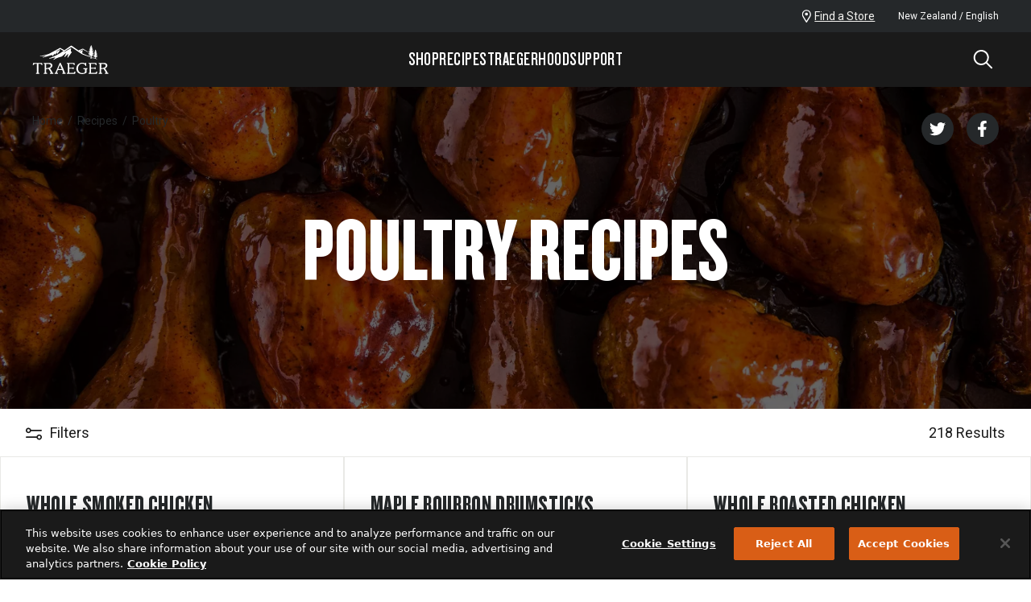

--- FILE ---
content_type: text/html; charset=utf-8
request_url: https://www.traeger.com/nz/en/recipes/poultry?paginated=true&page=4
body_size: 43220
content:
<!DOCTYPE html><html lang="en-NZ"><head><meta charSet="utf-8"/><meta name="viewport" content="width=device-width, initial-scale=1"/><meta name="viewport" content="initial-scale=1.0, width=device-width"/><link rel="preload" as="image" imageSrcSet="https://i8.amplience.net/i/traeger/RECIPES_CHICKEN HEADER_01?scaleFit=poi%26%24poi2%24&amp;fmt=auto&amp;w=768&amp;qlt=default 768w, https://i8.amplience.net/i/traeger/RECIPES_CHICKEN HEADER_01?scaleFit=poi%26%24poi2%24&amp;fmt=auto&amp;w=1024&amp;qlt=default 1024w, https://i8.amplience.net/i/traeger/RECIPES_CHICKEN HEADER_01?scaleFit=poi%26%24poi2%24&amp;fmt=auto&amp;w=1440&amp;qlt=default 1440w, https://i8.amplience.net/i/traeger/RECIPES_CHICKEN HEADER_01?scaleFit=poi%26%24poi2%24&amp;fmt=auto&amp;w=1680&amp;qlt=default 1680w" imageSizes="100vw" fetchPriority="high"/><link rel="stylesheet" href="/_next/static/css/aa0649923a83b482.css?dpl=dpl_4qNL4KYUnSjHnxkJu1dNat2PCDeF" data-precedence="next"/><link rel="stylesheet" href="/_next/static/css/42dcce84b05a9a7a.css?dpl=dpl_4qNL4KYUnSjHnxkJu1dNat2PCDeF" data-precedence="next"/><link rel="stylesheet" href="/_next/static/css/e8dec7efcdc6dc08.css?dpl=dpl_4qNL4KYUnSjHnxkJu1dNat2PCDeF" data-precedence="next"/><link rel="stylesheet" href="/_next/static/css/9411e0d4dd5d09b6.css?dpl=dpl_4qNL4KYUnSjHnxkJu1dNat2PCDeF" data-precedence="next"/><link rel="preload" as="script" fetchPriority="low" href="/_next/static/chunks/webpack-faa17a0e8d49a103.js?dpl=dpl_4qNL4KYUnSjHnxkJu1dNat2PCDeF"/><script src="/_next/static/chunks/3afa6375-fe089f5e8fe07337.js?dpl=dpl_4qNL4KYUnSjHnxkJu1dNat2PCDeF" async=""></script><script src="/_next/static/chunks/8252-84d77633c8b6c196.js?dpl=dpl_4qNL4KYUnSjHnxkJu1dNat2PCDeF" async=""></script><script src="/_next/static/chunks/main-app-0d7f02605be67ea5.js?dpl=dpl_4qNL4KYUnSjHnxkJu1dNat2PCDeF" async=""></script><script src="/_next/static/chunks/6989aa7f-79329c1105e8c372.js?dpl=dpl_4qNL4KYUnSjHnxkJu1dNat2PCDeF" async=""></script><script src="/_next/static/chunks/5801-c4717b18350aa7a0.js?dpl=dpl_4qNL4KYUnSjHnxkJu1dNat2PCDeF" async=""></script><script src="/_next/static/chunks/8629-f2d8ad8fe29adec1.js?dpl=dpl_4qNL4KYUnSjHnxkJu1dNat2PCDeF" async=""></script><script src="/_next/static/chunks/331-8fa8665e04796197.js?dpl=dpl_4qNL4KYUnSjHnxkJu1dNat2PCDeF" async=""></script><script src="/_next/static/chunks/app/template-c02b6db2541d6f87.js?dpl=dpl_4qNL4KYUnSjHnxkJu1dNat2PCDeF" async=""></script><script src="/_next/static/chunks/4660-802273a7ed278557.js?dpl=dpl_4qNL4KYUnSjHnxkJu1dNat2PCDeF" async=""></script><script src="/_next/static/chunks/6638-93e1c0d497138a65.js?dpl=dpl_4qNL4KYUnSjHnxkJu1dNat2PCDeF" async=""></script><script src="/_next/static/chunks/6833-f4a2058872cd3c4a.js?dpl=dpl_4qNL4KYUnSjHnxkJu1dNat2PCDeF" async=""></script><script src="/_next/static/chunks/4366-d4e36592fa07a582.js?dpl=dpl_4qNL4KYUnSjHnxkJu1dNat2PCDeF" async=""></script><script src="/_next/static/chunks/2300-7980248bd0151363.js?dpl=dpl_4qNL4KYUnSjHnxkJu1dNat2PCDeF" async=""></script><script src="/_next/static/chunks/9949-69750ad520ecb55e.js?dpl=dpl_4qNL4KYUnSjHnxkJu1dNat2PCDeF" async=""></script><script src="/_next/static/chunks/354-187aac0cac61e5da.js?dpl=dpl_4qNL4KYUnSjHnxkJu1dNat2PCDeF" async=""></script><script src="/_next/static/chunks/943-5f3c5649158543fa.js?dpl=dpl_4qNL4KYUnSjHnxkJu1dNat2PCDeF" async=""></script><script src="/_next/static/chunks/821-12b0837d34f48a74.js?dpl=dpl_4qNL4KYUnSjHnxkJu1dNat2PCDeF" async=""></script><script src="/_next/static/chunks/2735-da2ec2d42c947b9a.js?dpl=dpl_4qNL4KYUnSjHnxkJu1dNat2PCDeF" async=""></script><script src="/_next/static/chunks/7264-328f39d1632d78c5.js?dpl=dpl_4qNL4KYUnSjHnxkJu1dNat2PCDeF" async=""></script><script src="/_next/static/chunks/9878-f34e579e133865ed.js?dpl=dpl_4qNL4KYUnSjHnxkJu1dNat2PCDeF" async=""></script><script src="/_next/static/chunks/9102-5ab4a1f7c3766307.js?dpl=dpl_4qNL4KYUnSjHnxkJu1dNat2PCDeF" async=""></script><script src="/_next/static/chunks/7087-a40d05c8b43e419b.js?dpl=dpl_4qNL4KYUnSjHnxkJu1dNat2PCDeF" async=""></script><script src="/_next/static/chunks/7131-bda5703bee400913.js?dpl=dpl_4qNL4KYUnSjHnxkJu1dNat2PCDeF" async=""></script><script src="/_next/static/chunks/735-7da6a09659ec6721.js?dpl=dpl_4qNL4KYUnSjHnxkJu1dNat2PCDeF" async=""></script><script src="/_next/static/chunks/8087-3abb036e08c85136.js?dpl=dpl_4qNL4KYUnSjHnxkJu1dNat2PCDeF" async=""></script><script src="/_next/static/chunks/6946-ca83bb89174c4c55.js?dpl=dpl_4qNL4KYUnSjHnxkJu1dNat2PCDeF" async=""></script><script src="/_next/static/chunks/7741-316274bf9e9997ff.js?dpl=dpl_4qNL4KYUnSjHnxkJu1dNat2PCDeF" async=""></script><script src="/_next/static/chunks/2184-fdeb72d88972ff7a.js?dpl=dpl_4qNL4KYUnSjHnxkJu1dNat2PCDeF" async=""></script><script src="/_next/static/chunks/8956-22603816a7cb4bb6.js?dpl=dpl_4qNL4KYUnSjHnxkJu1dNat2PCDeF" async=""></script><script src="/_next/static/chunks/4871-82be010cc257f6e9.js?dpl=dpl_4qNL4KYUnSjHnxkJu1dNat2PCDeF" async=""></script><script src="/_next/static/chunks/1410-9ff4451780ceff4f.js?dpl=dpl_4qNL4KYUnSjHnxkJu1dNat2PCDeF" async=""></script><script src="/_next/static/chunks/5997-f4fa89e77cd1be84.js?dpl=dpl_4qNL4KYUnSjHnxkJu1dNat2PCDeF" async=""></script><script src="/_next/static/chunks/963-c644d4d132650153.js?dpl=dpl_4qNL4KYUnSjHnxkJu1dNat2PCDeF" async=""></script><script src="/_next/static/chunks/7569-049ed6ac395a97df.js?dpl=dpl_4qNL4KYUnSjHnxkJu1dNat2PCDeF" async=""></script><script src="/_next/static/chunks/app/~p/%5BpageNumber%5D/%5Bcountry%5D/%5Blang%5D/not-found-b91588497a7fc656.js?dpl=dpl_4qNL4KYUnSjHnxkJu1dNat2PCDeF" async=""></script><script src="/_next/static/chunks/9922-824c74992dc8a43d.js?dpl=dpl_4qNL4KYUnSjHnxkJu1dNat2PCDeF" async=""></script><script src="/_next/static/chunks/app/~p/%5BpageNumber%5D/%5Bcountry%5D/%5Blang%5D/layout-bcb1e068df07f654.js?dpl=dpl_4qNL4KYUnSjHnxkJu1dNat2PCDeF" async=""></script><script src="/_next/static/chunks/app/~p/%5BpageNumber%5D/%5Bcountry%5D/%5Blang%5D/error-1a3232596f529c16.js?dpl=dpl_4qNL4KYUnSjHnxkJu1dNat2PCDeF" async=""></script><link rel="preload" href="/scripts/registerMiddleware.js" as="script"/><link rel="preload" href="https://cdn.cookielaw.org/scripttemplates/otSDKStub.js" as="script"/><link rel="preload" href="https://code.jquery.com/jquery-3.5.1.min.js" as="script" crossorigin="" integrity="sha256-9/aliU8dGd2tb6OSsuzixeV4y/faTqgFtohetphbbj0="/><title>Poultry Recipes for Wood Pellet Grills | Traeger Grills</title><meta name="description" content="Nothing is better than a wood fired bird. You will find easy chicken recipes like beer can chicken, barbeque chicken breast and terrific juicy turkey ideas."/><meta name="robots" content="index,follow"/><link rel="canonical" href="https://www.traeger.com/recipes/poultry"/><meta property="og:title" content="Poultry Recipes for Wood Pellet Grills | Traeger Grills"/><meta property="og:description" content="Nothing is better than a wood fired bird. You will find easy chicken recipes like beer can chicken, barbeque chicken breast and terrific juicy turkey ideas."/><meta property="og:site_name" content="https://www.traeger.com"/><meta property="og:image" content="https://i8.amplience.net/i/traeger/Timberline2021_Lifestyle_018"/><meta property="og:image:width" content="724"/><meta property="og:image:height" content="612"/><meta property="og:type" content="website"/><meta name="twitter:card" content="summary_large_image"/><meta name="twitter:title" content="Poultry Recipes for Wood Pellet Grills | Traeger Grills"/><meta name="twitter:description" content="Nothing is better than a wood fired bird. You will find easy chicken recipes like beer can chicken, barbeque chicken breast and terrific juicy turkey ideas."/><meta name="twitter:image" content="https://i8.amplience.net/i/traeger/Timberline2021_Lifestyle_018"/><meta name="twitter:image:width" content="724"/><meta name="twitter:image:height" content="612"/><link rel="shortcut icon" type="image/x-icon" href="/icons/favicon.ico"/><link rel="apple-touch-icon" sizes="180x180" href="/images/apple-touch-icon-large.png"/><link rel="apple-touch-icon-precomposed" sizes="180x180" href="/images/apple-touch-icon.png"/><link rel="preload" href="/fonts/Knockout-68.woff2" as="font" type="font/woff2" crossorigin="anonymous"/><link rel="preload" href="/fonts/Knockout-46_FlyWeight.woff2" as="font" type="font/woff2" crossorigin="anonymous"/><link rel="preconnect" href="https://fonts.googleapis.com"/><script>(self.__next_s=self.__next_s||[]).push(["https://cdn.cookielaw.org/scripttemplates/otSDKStub.js",{"type":"text/javascript","data-domain-script":"0bc914fb-a65b-4a15-b6c7-05e997712a72"}])</script><script>(self.__next_s=self.__next_s||[]).push(["https://code.jquery.com/jquery-3.5.1.min.js",{"async":true,"integrity":"sha256-9/aliU8dGd2tb6OSsuzixeV4y/faTqgFtohetphbbj0=","crossOrigin":"anonymous","id":"jquery"}])</script><link href="https://fonts.googleapis.com/css2?family=Roboto:wght@100;400;700&amp;display=swap" rel="stylesheet"/><link rel="stylesheet" type="text/css" charSet="UTF-8" href="https://cdnjs.cloudflare.com/ajax/libs/slick-carousel/1.8.1/slick.min.css"/><link rel="stylesheet" type="text/css" href="https://cdnjs.cloudflare.com/ajax/libs/slick-carousel/1.8.1/slick-theme.min.css"/><script type="application/ld+json">{"@context":"https://schema.org","@type":"Organization","name":"Traeger Grills","url":"https://www.traeger.com","logo":"https://www.traeger.com/icons/traegerLogo.svg","legalName":"Traeger Wood Pellet Grills, LLC","sameAs":["https://www.facebook.com/TraegerPelletGrills/","https://twitter.com/TraegerGrills","https://www.instagram.com/traegergrills/","https://www.youtube.com/user/TraegerGrills","https://www.linkedin.com/company/traeger-pellet-grills-llc","https://www.pinterest.com/traegergrills/","https://www.traeger.com/"],"contactPoint":[{"@type":"ContactPoint","telephone":"1-800-872-3437","contactType":"customer service","areaServed":"US","availableLanguage":["English"]}]}</script><script src="/_next/static/chunks/polyfills-42372ed130431b0a.js?dpl=dpl_4qNL4KYUnSjHnxkJu1dNat2PCDeF" noModule=""></script></head><body><div class="tw-relative tw-min-h-screen tw-flex tw-flex-col tw-justify-between"><div class="tw-relative tw-min-h-screen tw-flex tw-flex-col tw-justify-between tw-var-[navTop-var(--tra-nav-height)]"><a href="#main-content" class="tra-text-web-utl-button tw-rounded tw-group tw-inline-block tw-cursor-pointer tra-btn-primary tw-py-1 tw-px-6 tra-text-web-utl-button-s tw-font-bold tw-w-fit tw-z-[1100] tw-absolute -tw-top-20 tw-transition-top tw-ease-in-out tw-duration-[250] focus:tw-top-1 tw-left-1">Skip to Main Content</a><div><section class="tw-hidden tw-py-2 tw-z-[1002] tw-text-left tw-relative tw-items-center tw-w-full tw-max-w-screen sm:tw-inline-block tw-bg-[#25282A]" aria-label="Sitewide Banner for promotional and emergency messaging" data-testid="site-wide-banner"><div class="tw-px-4 sm:tw-px-10 lg:tw-px-20 tw-flex tw-justify-between tw-items-center"><div class="tw-grid tw-grid-cols-[1fr_auto]"><div class="tw-w-full tw-overflow-hidden tw-inline-block"></div></div><div class="tw-hidden sm:tw-flex tw-flex-row tw-gap-6"><div class="tw-grid tw-gap-7 tw-items-center"><a class="tw-group tw-text-white tw-flex tw-gap-2 tw-w-max tw-items-center hover:!tw-text-brand-200" title="Find a Store" href="/nz/en/dealers"><svg xmlns="http://www.w3.org/2000/svg" viewBox="0 0 12 16" width="24" height="24" class="tw-transition-colors tw-h-4" aria-hidden="true" fill="none"><g fill="currentColor" clip-path="url(#a)"><path d="M5.76 16a.705.705 0 0 1-.576-.31c-.146-.23-3.566-5.487-4.571-7.425-.169-.3-.3-.62-.394-.95A5.842 5.842 0 0 1 0 5.76a5.77 5.77 0 0 1 11.53 0 5.849 5.849 0 0 1-.23 1.554c-.07.318-.18.625-.329.915-1.042 1.91-4.47 7.195-4.617 7.424A.686.686 0 0 1 5.76 16Zm0-14.629A4.389 4.389 0 0 0 1.371 5.76c0 .408.055.814.165 1.207.059.22.138.435.238.64.768 1.399 2.944 4.809 3.986 6.4 1.051-1.637 3.227-5.047 3.986-6.4.104-.204.184-.418.238-.64a4.48 4.48 0 0 0 .174-1.207A4.398 4.398 0 0 0 5.76 1.371Z"></path><path d="M5.76 7.314a1.829 1.829 0 1 1-.017-3.657 1.829 1.829 0 0 1 .017 3.657Z"></path></g><defs><clipPath id="a"><path fill="currentColor" d="M0 0h11.529v16H0z"></path></clipPath></defs></svg><span class="tw-text-warm-100 tw-text-xs tw-leading-body tw-w-full tw-underline tw-transition-colors group-hover:!tw-text-brand-200">Find a Store</span></a></div><button class="tw-flex tw-items-center tw-gap-3 tra-text-web-body-s sm:tw-text-white" aria-label="open"><div class="tw-inline-block tw-overflow-hidden tw-relative tw-h-6 tw-w-6 tw-rounded-full"><span style="box-sizing:border-box;display:block;overflow:hidden;width:initial;height:initial;background:none;opacity:1;border:0;margin:0;padding:0;position:absolute;top:0;left:0;bottom:0;right:0"><img alt="NZ-Flag-Round" src="[data-uri]" decoding="async" data-nimg="fill" style="position:absolute;top:0;left:0;bottom:0;right:0;box-sizing:border-box;padding:0;border:none;margin:auto;display:block;width:0;height:0;min-width:100%;max-width:100%;min-height:100%;max-height:100%"/><noscript><img alt="NZ-Flag-Round" loading="lazy" decoding="async" data-nimg="fill" style="position:absolute;top:0;left:0;bottom:0;right:0;box-sizing:border-box;padding:0;border:none;margin:auto;display:block;width:0;height:0;min-width:100%;max-width:100%;min-height:100%;max-height:100%" sizes="100vw" srcSet="/_next/image?url=https%3A%2F%2Ftraegergrills.a.bigcontent.io%2Fv1%2Fstatic%2FNZ-Flag-Round&amp;w=768&amp;q=75 768w, /_next/image?url=https%3A%2F%2Ftraegergrills.a.bigcontent.io%2Fv1%2Fstatic%2FNZ-Flag-Round&amp;w=1024&amp;q=75 1024w, /_next/image?url=https%3A%2F%2Ftraegergrills.a.bigcontent.io%2Fv1%2Fstatic%2FNZ-Flag-Round&amp;w=1440&amp;q=75 1440w, /_next/image?url=https%3A%2F%2Ftraegergrills.a.bigcontent.io%2Fv1%2Fstatic%2FNZ-Flag-Round&amp;w=1680&amp;q=75 1680w" src="/_next/image?url=https%3A%2F%2Ftraegergrills.a.bigcontent.io%2Fv1%2Fstatic%2FNZ-Flag-Round&amp;w=1680&amp;q=75"/></noscript></span></div>New Zealand / English</button></div></div></section></div><header class="tw-sticky tw-top-0 tw-z-[1001] tw-block" data-testid="overlay-header"><div class="tw-bg-neutral-700 !tw-text-white tw-flex tw-flex-col after:tw-inset-x-0 after:tw-top-full after:-tw-z-20 after:tw-absolute after:tw-block after:tw-bg-warm-100 after:tw-h-[calc(var(--dropdown-height,0)+var(--dropdown-offset,0))] after:tw-max-h-[calc(85vh-var(--tra-nav-height))] after:[transition:height_500ms,opacity_300ms] after:tw-duration-500 after:tw-opacity-0 after:[transition:height_500ms_500ms,opacity_300ms]" aria-label="main" style="--dropdown-height:0px;--dropdown-offset:0px"><nav class="tw-px-4 sm:tw-px-10 lg:tw-px-20 tw-min-h-navHeight tw-w-full tw-max-h-[500px] tw-items-center tw-grid tw-grid-flow-col tw-justify-between md:tw-grid-cols-[1fr_auto_1fr] tw-gap-5 tw-self-start" data-testid="desktop-nav" aria-label="desktop"><a href="/nz/en"><svg xmlns="http://www.w3.org/2000/svg" viewBox="0 0 84 32" width="96" height="96" class="tw-text-white tw-h-9" role="img" aria-labelledby="icon-title-traeger-:R2n6qfnnlsq:" fill="currentColor" data-testid="traeger-logo"><title id="icon-title-traeger-:R2n6qfnnlsq:">Traeger</title><path d="M22.5 30.793s-.055-.028-.43-.111c-.07-.014-.167-.056-.209-.139-.014-.014-.014-.042-.028-.056-.208-.416-.416-.847-.639-1.25-.889-1.625-1.875-2.987-2.195-3.431-.028-.028-.014-.07.028-.084.43-.208.82-.444 1.167-.694a3.86 3.86 0 0 0 1-1.07c.25-.417.39-.89.39-1.417a2.53 2.53 0 0 0-.334-1.265 2.79 2.79 0 0 0-.931-.958c-.584-.39-1.417-.584-2.473-.584h-5.57a.16.16 0 0 0-.168.167v.375c0 .25.056.375.209.403.097.014.236.056.653.111a.192.192 0 0 1 .153.18v9.531a.18.18 0 0 1-.153.18c-.403.07-.542.098-.653.112-.153.028-.209.139-.209.403v.375c0 .097.07.167.167.167h3.334a.169.169 0 0 0 .167-.167v-.361c0-.209-.042-.361-.18-.403 0 0-.126-.028-.681-.125-.084-.014-.14-.083-.153-.167v-3.793c0-.041.028-.083.07-.097.402-.07 2.264-.403 2.264-.403.208-.055.222-.014.333.153.112.167.75 1.056 1.334 2.042.89 1.473 1.111 2 1.111 2.14 0 .055-.069.097-.139.111-.402.07-.472.097-.57.111-.152.028-.207.14-.207.403v.375c0 .084.069.153.152.167h3.418a.169.169 0 0 0 .167-.167v-.375c-.014-.194-.056-.361-.195-.389Zm-5.849-5.515c-.305.07-.889.166-1.764.305-.056.014-.111-.027-.111-.097V20.929a.15.15 0 0 1 .139-.11h1.528c2.195 0 3.306.583 3.306 1.889 0 .527-.18.958-.5 1.32-.444.486-1.222.972-2.598 1.25ZM83.17 30.793s-.056-.028-.432-.111c-.069-.014-.166-.056-.208-.139-.014-.014-.014-.042-.028-.056-.208-.416-.416-.847-.639-1.25-.889-1.625-1.875-2.987-2.195-3.431-.028-.028-.014-.07.028-.084a7.85 7.85 0 0 0 1.167-.694 3.862 3.862 0 0 0 1-1.07c.25-.417.39-.89.39-1.417 0-.445-.112-.875-.334-1.265a2.791 2.791 0 0 0-.931-.958c-.584-.39-1.417-.584-2.473-.584h-5.57a.16.16 0 0 0-.168.167v.375c0 .25.056.375.209.403.097.014.236.056.653.111a.192.192 0 0 1 .153.18v9.531a.18.18 0 0 1-.153.18c-.403.07-.542.098-.653.112-.153.028-.209.139-.209.403v.375c0 .097.07.167.167.167h3.334a.169.169 0 0 0 .167-.167v-.361c0-.209-.042-.361-.18-.403 0 0-.126-.028-.681-.125-.084-.014-.14-.083-.153-.167v-3.793c0-.041.028-.083.07-.097.402-.07 2.264-.403 2.264-.403.208-.055.222-.014.333.153.111.167.75 1.056 1.334 2.042.89 1.473 1.111 2 1.111 2.14 0 .055-.07.097-.139.111-.402.07-.472.097-.57.111-.152.028-.208.14-.208.403v.375c0 .084.07.153.153.167h3.376a.169.169 0 0 0 .167-.167v-.375c.014-.194-.028-.361-.153-.389Zm-5.85-5.515c-.305.07-.889.166-1.764.305-.056.014-.111-.027-.111-.097V20.929a.15.15 0 0 1 .139-.11h1.528c2.195 0 3.306.583 3.306 1.889 0 .527-.18.958-.5 1.32-.444.486-1.222.972-2.598 1.25ZM60.093 25.596h-4.25a.169.169 0 0 0-.167.166v.375c0 .209.041.361.18.403.14.042 1.376.209 1.542.25.18.028.209.167.209.25v2.362s-.014.445-.612.917c-.264.208-.625.361-1.083.486-.445.111-.89.167-1.306.167-.68 0-1.32-.139-1.931-.403a4.405 4.405 0 0 1-1.57-1.125c-.834-.931-1.25-2.084-1.25-3.46 0-.68.11-1.361.333-2.014a5.327 5.327 0 0 1 .917-1.764c.403-.528.889-.931 1.473-1.237a4.101 4.101 0 0 1 1.944-.458c.862 0 1.64.208 2.279.611l.028.014c.403.25.82.736 1.042 1.278.083.222.097.361.11.5.029.153.14.209.404.209h.375a.16.16 0 0 0 .166-.167v-3.237a.16.16 0 0 0-.166-.167h-.375c-.25 0-.306.028-.348.18-.027.168-.07.306-.139.39-.013.014-.041.028-.055.041a.153.153 0 0 1-.111 0 6.796 6.796 0 0 0-1.362-.444 8.945 8.945 0 0 0-1.834-.209 6.638 6.638 0 0 0-3.292.848 6.345 6.345 0 0 0-2.376 2.32 6.48 6.48 0 0 0-.861 3.265c0 .861.166 1.709.5 2.5a5.53 5.53 0 0 0 1.459 2.029c.416.347.875.639 1.361.861.5.223 1.028.403 1.556.5a8.201 8.201 0 0 0 1.64.167c1.014 0 2.097-.222 3.209-.653 1.125-.472 1.667-.889 1.667-1.32V26.93c0-.07 0-.139.07-.18.083-.042.527-.181.527-.181.111-.056.236-.139.25-.403v-.375c.014-.111-.055-.194-.153-.194ZM10.607 21.79l-.306-1.89c0-.013-.014-.027-.014-.027a.255.255 0 0 0-.097-.139c-.014-.014-.055-.014-.055-.014H.493c-.097 0-.167.097-.167.167l-.32 1.917c-.027.111.029.208.181.208h.376c.347 0 .486 0 .555-.18 0 0 .153-.39.292-.611a.844.844 0 0 1 .195-.237c.236-.18.472-.222 1.055-.222H4.383a.14.14 0 0 1 .139.139v9.586c0 .139-.139.18-.153.18l-.653.112c-.153.027-.208.139-.208.403v.375c0 .083.07.18.208.18h3.251c.111 0 .209-.097.209-.18v-.375c0-.25-.056-.375-.209-.403-.097-.014-.25-.056-.653-.111a.176.176 0 0 1-.153-.181v-9.586a.14.14 0 0 1 .14-.139h1.68c.584 0 .82.056 1.056.222.07.056.125.14.195.236.139.223.291.612.291.612.07.18.209.18.556.18h.375c.125-.014.18-.152.153-.222ZM70.888 29.293h-.375c-.347 0-.486 0-.556.18 0 0-.222.542-.375.764a.845.845 0 0 1-.194.237c-.139.11-.403.222-.834.222h-4.07a.184.184 0 0 1-.18-.18v-4.252c0-.097.082-.18.18-.18h3.584c.042 0 .083.013.097.055 0 0 .14.333.14.347.055.14.138.209.402.209h.389c.14 0 .18-.07.18-.209v-1.848c0-.11-.04-.208-.18-.208h-.389c-.25 0-.333.07-.403.209-.014.013-.139.333-.153.333-.027.028-.055.055-.097.07h-3.57a.19.19 0 0 1-.195-.195v-3.918c0-.097.084-.18.18-.18h3.363c.583 0 .736.027.972.208.07.055.125.139.195.236.139.222.292.611.292.611.07.181.208.181.555.181h.375c.153 0 .209-.139.181-.208l-.32-1.918a.255.255 0 0 0-.097-.139c-.014-.013-.055-.013-.055-.013h-8.114c-.097 0-.166.097-.166.166v.375c0 .209.041.362.18.403l.625.111c.167.028.209.07.209.181v9.531a.163.163 0 0 1-.14.166c-.402.07-.569.111-.666.125-.167.028-.222.167-.222.417v.361c0 .111.11.18.208.18h8.766c.07 0 .14-.096.14-.152l.319-2.07c.028-.083-.028-.208-.18-.208ZM46.84 29.292h-.375c-.347 0-.486 0-.555.181 0 0-.223.542-.375.764a.84.84 0 0 1-.195.236c-.139.111-.403.223-.834.223h-4.084a.184.184 0 0 1-.18-.181v-4.251c0-.098.083-.18.18-.18h3.584c.042 0 .084.013.098.055 0 0 .139.333.139.347.055.139.138.209.402.209h.389c.14 0 .181-.07.181-.209v-1.848c0-.11-.042-.208-.18-.208h-.39c-.25 0-.333.07-.403.208-.013.014-.138.334-.152.334-.028.027-.056.055-.098.07h-3.57a.19.19 0 0 1-.194-.195v-3.918c0-.097.083-.18.18-.18h3.376c.584 0 .736.027.973.208.069.055.125.139.194.236.139.222.292.611.292.611.07.18.208.18.555.18h.376c.152 0 .208-.138.18-.208l-.32-1.917a.255.255 0 0 0-.097-.139c-.014-.014-.055-.014-.055-.014h-8.113c-.098 0-.167.098-.167.167v.375c0 .209.042.361.18.403 0 0 .07.014.626.111.055.014.125.028.166.07l.014.014c.014.027.028.055.028.083V30.459a.163.163 0 0 1-.139.167c-.403.07-.57.111-.667.125-.166.028-.222.167-.222.417v.361c0 .111.111.18.208.18h8.767c.07 0 .139-.096.139-.152l.32-2.07c.027-.07-.029-.195-.182-.195ZM36.017 30.765c-.069-.014-.083-.014-.222-.042l-.291-.055c-.014 0-.07 0-.098-.056-.027-.028-.514-1.334-.528-1.39-1.403-3.681-1.611-4.112-4.195-9.446-.111-.209-.306-.334-.5-.334a.556.556 0 0 0-.5.334c-.056.097-2.96 6.835-4.071 9.433l-.445 1.014-.097.208s-.042.098-.07.125a.298.298 0 0 1-.097.056c-.402.07-.57.097-.653.111-.152.028-.208.139-.208.403v.375c0 .083.07.18.208.18h3.251c.111 0 .209-.097.209-.18v-.375c0-.25-.056-.375-.209-.403-.097-.014-.389-.083-.792-.153-.027-.014-.041-.014-.055-.028-.097-.041-.14-.139-.111-.208 0 0 .291-.806.416-1.098.153-.375.334-.777.445-1.097.07-.167.111-.306.167-.417a.285.285 0 0 1 .264-.18h4.362c.097 0 .264-.014.306.138.014.056.403 1.056.639 1.779.055.18.125.444.18.653.014.07.056.194.07.25.041.125.028.208-.042.264-.014.014-.028.014-.028.014-.403.07-.444.07-.541.097-.153.028-.209.139-.209.403v.375c0 .083.07.18.209.18h3.25c.167 0 .209-.097.209-.18v-.375c-.028-.223-.084-.334-.223-.375Zm-4.167-4.21h-3.682c-.07 0-.139-.07-.097-.153l1.806-4.418c1.056 2.196 1.625 3.376 2.056 4.39.014.028.014.042.014.042.028.056-.014.14-.097.14ZM30.418 3.175l4.446 2.542c.014.014.027.014.041 0 .25-.167 2.945-2.181 7.016-4.932 0 0 .556-.361 1.042-.014l7.294 5.099c.028.028.07.028.11.014l4.544-1.904a.637.637 0 0 1 .57.056c1.027.64 5.029 3.181 5.473 3.445.306.181.097.487-.167.348-.472-.25-4.987-2.64-5.265-2.779-.292-.139-.347-.153-.68 0 0 0-2.78 1.306-3.071 1.445-.292.139-.125.472.347.264.473-.208 2.39-.973 2.751-1.125.361-.153.653.027.417.375-.25.347-.556.764-.806 1.097-.25.348.07.403.542.375.472-.027.417.459-.097.584-.528.125-.653.167-.653.514s.778.82 1.764 1.222c.986.403 6.89 2.848 6.89 2.848.529.181.306.64-.055.528-.333-.097-7.905-2.584-9.169-3.403-1.264-.82-3.918-2.737-10.947-7.336 0 0-.348-.222-.681-.027L36.1 6.287s-1.25.861-1.542 1.055c-.236.167-.028.528.68.098l6.42-3.751s.666-.362.569.333c0 0-.195 1.667-.25 2.112-.056.444-.25 1.278.486 1.236 0 0 .917-.097.444.64-.027.041-4.042 5.71-4.167 5.806-.236.181-.57.042-.487-.416 0 0 .737-2.89.75-2.973.098-.445-.25-.612-.597-.264-.361.347-2.834 2.723-3.126 3-.291.292-.653.028-.486-.305.167-.347 1.598-3.057 1.778-3.418.195-.36-.18-.625-.528-.291-.347.333-3.556 3.14-3.556 3.14-1.236 1.013-4.46.763-9.03 3.792-.653.403-.862-.167-.514-.458a53.086 53.086 0 0 0 1.611-1.404c.264-.25.223-.666-.458-.5a967.27 967.27 0 0 1-4.515 1.056s-1.529.417-1.64.056c-.083-.292.445-.473.445-.473s7.474-2.223 15.365-7.794c.028-.013.014-.055 0-.055l-3.167-1.945a.568.568 0 0 0-.528 0s-3.987 2.209-4.238 2.334c-.236.139-.097.403.376.18.319-.166 2.209-1.097 2.778-1.375.64-.32 1.18-.097.82.403-.334.43-2.237 2.987-2.515 3.348-.264.347-.861.347-.639-.32.222-.666.111-.388.18-.61.07-.223-.097-.431-.374-.112a914.09 914.09 0 0 0-1.71 1.876c-.485.528-.68.222-.583-.056.125-.333.167-.417.223-.583.069-.237-.167-.306-.292-.14-.14.167-1.917 2.335-2.167 2.668-.25.334-.681.167-.264-.639.444-.847-1.25-.361-1.793-.236-.541.111-7.307 2.223-8.46 2.459-.403.125-.57-.306-.111-.5.458-.18 2.5-.89 2.848-1.014.347-.125.264-.348-.153-.306-.32.042-5.057.403-5.863.458-.333.028-.417-.333.042-.389.611-.069 7.53-1.153 10.6-2.82 2.473-1.333 11.197-6.057 11.197-6.057s.264-.083.459.042Zm40.789 8.474c-.111-.055-.903-.472-1.278-1.083 0 0 .528.25.889.347.417.125.57-.375.264-.486-.222-.084-1.181-.626-1.237-1.015 0 0 .528.417.848.459.222.028.403-.306.07-.459-.195-.097-.779-.458-.931-.847 0 0 .458.208.61.18.21-.027.279-.36-.055-.472a1.056 1.056 0 0 1-.583-.472c-.014-.014-.028-.07-.028-.097 0 0 .083.07.375.18.292.098.306-.264.139-.375-.167-.111-.653-.403-.736-.528.014 0 .555.334.639.153.083-.18-.153-.306-.334-.417-.25-.166-.375-.458-.347-.458.07.028.417.292.486.055.014-.083-.028-.139-.097-.18-.167-.084-.25-.18-.361-.43-.111-.25-.07-.543-.223-.723-.055-.056-.236-.084-.291.166-.056.25-.07.5-.25.653-.18.153-.459.264-.348.459.07.111.32-.014.417-.084.014-.013.014.181-.139.306-.153.153-.556.25-.57.459-.013.208.292.18.64.027-.056.195-.612.5-.75.556-.278.139-.084.43.124.403.209-.028.528-.222.542-.222.028.014-.027.097-.041.097-.07.097-.167.18-.25.264-.111.111-.237.25-.403.306a.51.51 0 0 0-.237.138c-.027.056-.041.112-.027.167.028.097.125.18.236.195.153.027.306-.028.445-.084.069-.027.18-.125.263-.139-.055.181-.152.334-.277.473a1.68 1.68 0 0 1-.556.389c-.111.055-.222.125-.264.25-.014.028-.014.07-.014.111.014.07.07.111.125.153a.589.589 0 0 0 .347.028c.056-.014.64-.209.626-.278.013.07-.084.166-.112.208a3.17 3.17 0 0 1-.305.306c-.125.11-.264.208-.403.305-.139.098-.292.14-.43.223a.336.336 0 0 0-.14.166.222.222 0 0 0 .028.209c.028.027.07.055.111.055.25.07.611-.097.834-.208.055-.028.32-.18.32-.18-.028.069-.167.416-.765.624-.208.07-.43.126-.625.209a.36.36 0 0 0-.153.097.179.179 0 0 0-.055.167c.014.07.07.111.125.139.07.028.166.042.25.042.611 0 1.278-.348 1.278-.348a.52.52 0 0 0-.097.083 2.943 2.943 0 0 1-.737.487c-.18.083-.403.097-.555.208-.098.056-.14.195-.07.292.084.139.292.139.43.111.14-.014.279-.07.418-.111.208-.07.416-.139.625-.222l-.014.014c-.097.097-.18.194-.278.291a1.945 1.945 0 0 1-.445.306c-.139.07-.097.25.028.306.07.041.167.041.25.027.25-.041.473-.18.681-.305.014-.014.111-.056.111-.07.042.542-.153 1.431-.25 1.417a9.337 9.337 0 0 1-.556-.166c-1.472-.487-2.403-.89-2.403-.89-.333-.11-.542.39-.139.528-.014-.014 1 .362 2.5.806.848.25 2.418.653 2.487.667.348.07.445-.236.14-.334-.028-.013-.473-.138-1-.291-.07-.014-.181-.459-.167-1.681 0 .028.097.097.11.097.098.07.181.139.292.208.167.098.39.195.57.098.097-.056.18-.209.07-.292-.112-.097-.695-.333-.848-.82-.014-.014.5.473 1.14.584.29.07.416-.264.222-.43-.181-.168-1.029-.529-1.223-1.057.014 0 .542.39 1.07.459.07.014.208.027.278-.098.097-.125.097-.291-.056-.36Zm-4.14-2.32c-.153-.222-1.64-.778-1.806-1.32.014 0 .403.32 1.195.528.61.167.722-.458.333-.583-1.153-.375-1.64-1.39-1.653-1.417 0 0 .82.639 1.236.694.223.028.39.028.5-.097.25-.403-.333-.556-.736-.792-.639-.375-1.056-.986-1.097-1.125.055.014.916.611 1.403.486a.276.276 0 0 0 .097-.486c-.139-.083-.764-.347-1.153-.75-.403-.403-.486-.57-.486-.598.041-.014.57.278.875.334.305.055.514-.334.208-.487-.194-.069-1.083-.583-1.153-.847.486.208 1.056.361 1.042.014-.014-.264-.611-.417-.82-.611-.208-.181-.32-.431-.305-.417.139.097.542.25.667.083.18-.25-.209-.389-.445-.583-.236-.195-.333-.792-.417-1.126-.097-.333-.36-.236-.375-.125-.014.014-.055.75-.222 1.084-.167.333-.459.5-.695.611-.11.056-.166.125-.152.236.027.209.305.14.444.098.139-.056.18-.07.306-.14.097-.04-.167.445-.528.612-.25.111-.5.236-.417.486.097.264.806-.027.82-.027-.125.166-.917.666-1.153.82-.209.096-.167.5.32.402.346-.055.735-.292.735-.292.14-.055-.555.653-1.305 1.042-.209.125-.181.264-.153.348.055.125.208.194.416.139.306-.084.917-.348 1.042-.445-.041.264-1.347 1.097-1.611 1.25-.167.111-.209.264-.14.39.056.124.251.208.64.013.097-.041.89-.444.89-.444-.126.264-.89.972-1.807 1.583-.111.098-.18.223-.139.348.056.166.18.25.5.139.292-.084 1.126-.528 1.126-.528-.542.805-1.57 1.514-1.723 1.611-.18.14-.222.306-.111.459.097.153.305.139.416.125.75-.097 1.584-.848 1.598-.848-.097.223-.486.848-1.598 1.487-.222.139-.166.333-.11.403.069.11.222.11.305.11.834-.069 1.445-.541 1.431-.513-.125.375-.736.847-.903 1-.167.153-.014.5.5.417.347-.028.89-.542.89-.542s-.029 1.334-.029 1.487c0 .236-.027.653-.083.916-.056.25-.417.584-.417.584-.25.194.028.208.292.111.458-.139.653.209.973.195.402.027.125-.223.388-.181.417.18.64.194.931.07.417-.167-.917-.014-.958-1.084-.014-.18-.07-1.153-.084-1.82.098.111.292.32.612.43.444.14.666.07.722-.069a.335.335 0 0 0-.167-.389c-.305-.167-.57-.347-.791-.903-.014-.07.18.195.889.514.708.32.736-.111.736-.167-.014-.222-.403-.263-.695-.486-.486-.347-.486-.5-.486-.5s.736.417 1.056.278c.18-.083.25-.347-.139-.5-.333-.125-.93-.445-1.014-.64.458.154 1.042.431 1.347.417.306 0 .362-.222.195-.472Z"></path></svg><span class="sr-only">Traeger Home</span></a><ul class="tw-hidden tw-list-none sm:tw-flex tw-justify-center tw-items-center tw-gap-x-10 tw-pl-0"><li><button data-testid="main-nav-0" data-index="0" class="tra-text-web-sub-2 tw-relative after:tw-transition-all after:tw-duration-300 after:tw-opacity-100 after:tw-absolute after:tw-inset-x-0 after:-tw-bottom-2 after:tw-w-full after:tw-h-[4px] after:tw-bg-brand-300 after:tw-scale-0 after:tw-origin-center hover:after:tw-scale-100" aria-expanded="false" aria-controls="nav-dropdown-0" aria-haspopup="true">Shop</button><div id="nav-dropdown-0" class="tw-flex tw-justify-center tw-absolute tw-top-full tw-left-0 tw-right-0 tw-border-t tw-border-warm-300 -tw-z-10 tw-gap-8 tw-transition-[opacity,transform] tw-pointer-events-none tw-invisible tw-opacity-0 tw-delay-0 tw-duration-200" role="region"><div role="region" aria-label="Shop submenu"><ul class="tw-list-none tw-grid tw-gap-x-8 sm:tw-flex sm:tw-justify-center sm:tw-gap-x-8 sm:tw-flex-wrap"><li class="tw-px-4 sm:tw-px-0"><button class="tra-text-web-body-l tw-flex tw-justify-between tw-w-full sm:tw-w-auto sm:tw-block hover:tw-text-brand-400 hover:tw-underline tw-transition-all tw-duration-300 tw-py-2 !tw-text-brand-400 tw-underline" aria-expanded="true" aria-haspopup="true" aria-controls="secondary-nav-0" data-index="0" data-testid="secondary-nav-0">Wood Pellet Grills<span class="tw-w-6 tw-inline-block sm:tw-hidden" aria-hidden="true"><svg xmlns="http://www.w3.org/2000/svg" viewBox="0 0 24 24" width="24" height="24" class="tw-transition-all tw-duration-500 tw-w-full tw-h-full tw-rotate-90" role="img" aria-labelledby="icon-title-chevron-:R4j376qfnnlsq:" fill="none"><title id="icon-title-chevron-:R4j376qfnnlsq:">Chevron</title><path stroke="currentColor" stroke-linecap="round" stroke-linejoin="round" stroke-width="2" d="m4.685 14 8-8 8 8"></path></svg></span></button><div id="secondary-nav-0" class="tw-flex tw-justify-center tw-absolute tw-top-full tw-left-0 tw-right-0 tw-border-t tw-border-warm-300 -tw-z-10 tw-gap-8 tw-transition-[opacity,transform] tw-pointer-events-none tw-invisible tw-opacity-0 tw-delay-0 tw-duration-200" role="region"><div class="tw-relative tw-gap-y-10 tw-grid tw-content-start sm:tw-grid-cols-[minmax(0,2fr)_minmax(0,1fr)] lg:tw-grid-cols-[minmax(0,2fr)_minmax(0,4fr)_minmax(0,2fr)] sm:tw-pt-10 md:tw-pb-15 sm:tw-px-6 md:tw-px-10 lg:tw-px-20 tw-w-full tw-h-full tw-gap-7 -tw-z-100 tw-max-w-[1680px] tw-pb-6 sm:tw-max-h-[calc(85vh-var(--tra-nav-height)-var(--dropdown-offset))] sm:tw-overflow-y-auto"><div class="tw-hidden lg:tw-flex tw-flex-col tw-max-w-[240px] tw-gap-6"><h4 class="tw-text-neutral-700 tra-text-web-heading-4">Wood Pellet Grills</h4><!--$--><p class="tw-mb-4 tra-text-web-body-l tw-text-neutral-600">Traeger grills bring unrivaled wood-fired flavor to the table, unlocking your food’s true potential. No matter which grill you select, Traeger’s 6-in-1 ability means you can grill, smoke, bake, roast, braise, and bbq. And each grill is supported by the Traeger Pledge &amp; Warranty.</p><!--/$--></div><div class="tw-grid tw-gap-y-10"><div class="tw-text-neutral-500 tw-flex tw-flex-col tw-gap-y-4 tw-px-4 sm:tw-px-0"><ul class="tw-grid sm:tw-grid-cols-3 tw-list-none tw-pl-0 tw-gap-x-6 tw-gap-y-5 sm:tw-gap-y-10"><li><div class="tw-text-neutral-700 tw-grid tw-gap-x-4 sm:tw-block tw-grid-cols-[minmax(0,4fr)_minmax(0,5fr)] tw-items-center" role="group" aria-label="product"><div class="tw-overflow-hidden tw-mt-2 tw-justify-self-center sm:tw-hidden"><a class="tw-group tw-inline-block tw-w-full" href="/nz/en/pellet-grills/timberline-grill"><img alt="" data-testid="mobile-image" loading="lazy" width="300" height="300" decoding="async" data-nimg="1" class="tw-w-full tw-object-cover" style="color:transparent" srcSet="https://i8.amplience.net/i/traeger/nav-grill-timberline-open?scaleFit=poi%26%24poi2%24&amp;fmt=auto&amp;w=384&amp;qlt=default 1x, https://i8.amplience.net/i/traeger/nav-grill-timberline-open?scaleFit=poi%26%24poi2%24&amp;fmt=auto&amp;w=768&amp;qlt=default 2x" src="https://i8.amplience.net/i/traeger/nav-grill-timberline-open?scaleFit=poi%26%24poi2%24&amp;fmt=auto&amp;w=768&amp;qlt=default"/></a></div><div><a class="tw-group tw-inline-block tw-w-full" href="/nz/en/pellet-grills/timberline-grill"><div class="tw-flex tw-flex-row tw-gap-6"><h6 class="tra-text-web-sub-3 group-hover:tw-underline">Timberline® Series</h6></div><div class="tw-overflow-hidden tw-mt-2 tw-hidden sm:tw-block tw-group"><div class="tw-relative tw-h-[160px] tw-w-full"><div class="tw-opacity-100 tw-z-10 tw-absolute tw-inset-0 tw-w-full tw-h-full group-hover:tw-opacity-0"><img alt="" data-testid="desktop-image" loading="lazy" width="300" height="300" decoding="async" data-nimg="1" class="tw-h-[155px] tw-w-full tw-object-contain" style="color:transparent" srcSet="https://i8.amplience.net/i/traeger/nav-grill-timberline-closed?scaleFit=poi%26%24poi2%24&amp;fmt=auto&amp;w=384&amp;qlt=default 1x, https://i8.amplience.net/i/traeger/nav-grill-timberline-closed?scaleFit=poi%26%24poi2%24&amp;fmt=auto&amp;w=768&amp;qlt=default 2x" src="https://i8.amplience.net/i/traeger/nav-grill-timberline-closed?scaleFit=poi%26%24poi2%24&amp;fmt=auto&amp;w=768&amp;qlt=default"/></div><div class="group-hover:tw-opacity-100 tw-opacity-0 tw-z-20 tw-absolute tw-inset-0 tw-w-full tw-h-full"><img alt="" data-testid="desktop-hover-image" loading="lazy" width="300" height="300" decoding="async" data-nimg="1" class="tw-h-[155px] tw-w-full tw-object-contain" style="color:transparent" srcSet="https://i8.amplience.net/i/traeger/nav-grill-timberline-open?scaleFit=poi%26%24poi2%24&amp;fmt=auto&amp;w=384&amp;qlt=default 1x, https://i8.amplience.net/i/traeger/nav-grill-timberline-open?scaleFit=poi%26%24poi2%24&amp;fmt=auto&amp;w=768&amp;qlt=default 2x" src="https://i8.amplience.net/i/traeger/nav-grill-timberline-open?scaleFit=poi%26%24poi2%24&amp;fmt=auto&amp;w=768&amp;qlt=default"/></div></div></div></a><p class="tw-mb-4 tra-text-web-body-m !tw-mb-0 tw-py-2">Starting at $6,999.99</p><div class="tw-flex tw-flex-row tw-w-full tw-justify-start tw-gap-x-6"><a class="tra-text-web-body-m-link" title="Learn More" href="/nz/en/timberline">Learn More</a></div></div></div></li><li><div class="tw-text-neutral-700 tw-grid tw-gap-x-4 sm:tw-block tw-grid-cols-[minmax(0,4fr)_minmax(0,5fr)] tw-items-center" role="group" aria-label="product"><div class="tw-overflow-hidden tw-mt-2 tw-justify-self-center sm:tw-hidden"><a class="tw-group tw-inline-block tw-w-full" href="/nz/en/pellet-grills/ironwood-grill"><img alt="" data-testid="mobile-image" loading="lazy" width="300" height="300" decoding="async" data-nimg="1" class="tw-w-full tw-object-cover" style="color:transparent" srcSet="https://i8.amplience.net/i/traeger/nav-grill-ironwood-open?scaleFit=poi%26%24poi2%24&amp;fmt=auto&amp;w=384&amp;qlt=default 1x, https://i8.amplience.net/i/traeger/nav-grill-ironwood-open?scaleFit=poi%26%24poi2%24&amp;fmt=auto&amp;w=768&amp;qlt=default 2x" src="https://i8.amplience.net/i/traeger/nav-grill-ironwood-open?scaleFit=poi%26%24poi2%24&amp;fmt=auto&amp;w=768&amp;qlt=default"/></a></div><div><a class="tw-group tw-inline-block tw-w-full" href="/nz/en/pellet-grills/ironwood-grill"><div class="tw-flex tw-flex-row tw-gap-6"><h6 class="tra-text-web-sub-3 group-hover:tw-underline">Ironwood® Series</h6></div><div class="tw-overflow-hidden tw-mt-2 tw-hidden sm:tw-block tw-group"><div class="tw-relative tw-h-[160px] tw-w-full"><div class="tw-opacity-100 tw-z-10 tw-absolute tw-inset-0 tw-w-full tw-h-full group-hover:tw-opacity-0"><img alt="" data-testid="desktop-image" loading="lazy" width="300" height="300" decoding="async" data-nimg="1" class="tw-h-[155px] tw-w-full tw-object-contain" style="color:transparent" srcSet="https://i8.amplience.net/i/traeger/nav-grill-ironwood-closed?scaleFit=poi%26%24poi2%24&amp;fmt=auto&amp;w=384&amp;qlt=default 1x, https://i8.amplience.net/i/traeger/nav-grill-ironwood-closed?scaleFit=poi%26%24poi2%24&amp;fmt=auto&amp;w=768&amp;qlt=default 2x" src="https://i8.amplience.net/i/traeger/nav-grill-ironwood-closed?scaleFit=poi%26%24poi2%24&amp;fmt=auto&amp;w=768&amp;qlt=default"/></div><div class="group-hover:tw-opacity-100 tw-opacity-0 tw-z-20 tw-absolute tw-inset-0 tw-w-full tw-h-full"><img alt="" data-testid="desktop-hover-image" loading="lazy" width="300" height="300" decoding="async" data-nimg="1" class="tw-h-[155px] tw-w-full tw-object-contain" style="color:transparent" srcSet="https://i8.amplience.net/i/traeger/nav-grill-ironwood-open?scaleFit=poi%26%24poi2%24&amp;fmt=auto&amp;w=384&amp;qlt=default 1x, https://i8.amplience.net/i/traeger/nav-grill-ironwood-open?scaleFit=poi%26%24poi2%24&amp;fmt=auto&amp;w=768&amp;qlt=default 2x" src="https://i8.amplience.net/i/traeger/nav-grill-ironwood-open?scaleFit=poi%26%24poi2%24&amp;fmt=auto&amp;w=768&amp;qlt=default"/></div></div></div></a><p class="tw-mb-4 tra-text-web-body-m !tw-mb-0 tw-py-2">Starting at $3,999.99</p><div class="tw-flex tw-flex-row tw-w-full tw-justify-start tw-gap-x-6"><a class="tra-text-web-body-m-link" title="Learn More" href="/nz/en/ironwood">Learn More</a></div></div></div></li><li><div class="tw-text-neutral-700 tw-grid tw-gap-x-4 sm:tw-block tw-grid-cols-[minmax(0,4fr)_minmax(0,5fr)] tw-items-center" role="group" aria-label="product"><div class="tw-overflow-hidden tw-mt-2 tw-justify-self-center sm:tw-hidden"><a class="tw-group tw-inline-block tw-w-full" href="/nz/en/pellet-grills/pro/575"><img alt="" data-testid="mobile-image" loading="lazy" width="300" height="300" decoding="async" data-nimg="1" class="tw-w-full tw-object-cover" style="color:transparent" srcSet="https://i8.amplience.net/i/traeger/nav-grill-pro-open?scaleFit=poi%26%24poi2%24&amp;fmt=auto&amp;w=384&amp;qlt=default 1x, https://i8.amplience.net/i/traeger/nav-grill-pro-open?scaleFit=poi%26%24poi2%24&amp;fmt=auto&amp;w=768&amp;qlt=default 2x" src="https://i8.amplience.net/i/traeger/nav-grill-pro-open?scaleFit=poi%26%24poi2%24&amp;fmt=auto&amp;w=768&amp;qlt=default"/></a></div><div><a class="tw-group tw-inline-block tw-w-full" href="/nz/en/pellet-grills/pro/575"><div class="tw-flex tw-flex-row tw-gap-6"><h6 class="tra-text-web-sub-3 group-hover:tw-underline">Pro Series</h6></div><div class="tw-overflow-hidden tw-mt-2 tw-hidden sm:tw-block tw-group"><div class="tw-relative tw-h-[160px] tw-w-full"><div class="tw-opacity-100 tw-z-10 tw-absolute tw-inset-0 tw-w-full tw-h-full group-hover:tw-opacity-0"><img alt="" data-testid="desktop-image" loading="lazy" width="300" height="300" decoding="async" data-nimg="1" class="tw-h-[155px] tw-w-full tw-object-contain" style="color:transparent" srcSet="https://i8.amplience.net/i/traeger/nav-grill-pro-closed?scaleFit=poi%26%24poi2%24&amp;fmt=auto&amp;w=384&amp;qlt=default 1x, https://i8.amplience.net/i/traeger/nav-grill-pro-closed?scaleFit=poi%26%24poi2%24&amp;fmt=auto&amp;w=768&amp;qlt=default 2x" src="https://i8.amplience.net/i/traeger/nav-grill-pro-closed?scaleFit=poi%26%24poi2%24&amp;fmt=auto&amp;w=768&amp;qlt=default"/></div><div class="group-hover:tw-opacity-100 tw-opacity-0 tw-z-20 tw-absolute tw-inset-0 tw-w-full tw-h-full"><img alt="" data-testid="desktop-hover-image" loading="lazy" width="300" height="300" decoding="async" data-nimg="1" class="tw-h-[155px] tw-w-full tw-object-contain" style="color:transparent" srcSet="https://i8.amplience.net/i/traeger/nav-grill-pro-open?scaleFit=poi%26%24poi2%24&amp;fmt=auto&amp;w=384&amp;qlt=default 1x, https://i8.amplience.net/i/traeger/nav-grill-pro-open?scaleFit=poi%26%24poi2%24&amp;fmt=auto&amp;w=768&amp;qlt=default 2x" src="https://i8.amplience.net/i/traeger/nav-grill-pro-open?scaleFit=poi%26%24poi2%24&amp;fmt=auto&amp;w=768&amp;qlt=default"/></div></div></div></a><p class="tw-mb-4 tra-text-web-body-m !tw-mb-0 tw-py-2">Starting at $1,599.00</p><div class="tw-flex tw-flex-row tw-w-full tw-justify-start tw-gap-x-6"><a class="tra-text-web-body-m-link" title="Learn More" href="/nz/en/pellet-grills/pro">Learn More</a></div></div></div></li><li><div class="tw-text-neutral-700 tw-grid tw-gap-x-4 sm:tw-block tw-grid-cols-[minmax(0,4fr)_minmax(0,5fr)] tw-items-center" role="group" aria-label="product"><div class="tw-overflow-hidden tw-mt-2 tw-justify-self-center sm:tw-hidden"><a class="tw-group tw-inline-block tw-w-full" href="/nz/en/pellet-grills/portable/ranger"><img alt="" data-testid="mobile-image" loading="lazy" width="300" height="300" decoding="async" data-nimg="1" class="tw-w-full tw-object-cover" style="color:transparent" srcSet="https://i8.amplience.net/i/traeger/nav-grill-ranger-INT-open?scaleFit=poi%26%24poi2%24&amp;fmt=auto&amp;w=384&amp;qlt=default 1x, https://i8.amplience.net/i/traeger/nav-grill-ranger-INT-open?scaleFit=poi%26%24poi2%24&amp;fmt=auto&amp;w=768&amp;qlt=default 2x" src="https://i8.amplience.net/i/traeger/nav-grill-ranger-INT-open?scaleFit=poi%26%24poi2%24&amp;fmt=auto&amp;w=768&amp;qlt=default"/></a></div><div><a class="tw-group tw-inline-block tw-w-full" href="/nz/en/pellet-grills/portable/ranger"><div class="tw-flex tw-flex-row tw-gap-6"><h6 class="tra-text-web-sub-3 group-hover:tw-underline">Ranger®</h6></div><div class="tw-overflow-hidden tw-mt-2 tw-hidden sm:tw-block tw-group"><div class="tw-relative tw-h-[160px] tw-w-full"><div class="tw-opacity-100 tw-z-10 tw-absolute tw-inset-0 tw-w-full tw-h-full group-hover:tw-opacity-0"><img alt="" data-testid="desktop-image" loading="lazy" width="300" height="300" decoding="async" data-nimg="1" class="tw-h-[155px] tw-w-full tw-object-contain" style="color:transparent" srcSet="https://i8.amplience.net/i/traeger/nav-grill-ranger-INT-closed?scaleFit=poi%26%24poi2%24&amp;fmt=auto&amp;w=384&amp;qlt=default 1x, https://i8.amplience.net/i/traeger/nav-grill-ranger-INT-closed?scaleFit=poi%26%24poi2%24&amp;fmt=auto&amp;w=768&amp;qlt=default 2x" src="https://i8.amplience.net/i/traeger/nav-grill-ranger-INT-closed?scaleFit=poi%26%24poi2%24&amp;fmt=auto&amp;w=768&amp;qlt=default"/></div><div class="group-hover:tw-opacity-100 tw-opacity-0 tw-z-20 tw-absolute tw-inset-0 tw-w-full tw-h-full"><img alt="" data-testid="desktop-hover-image" loading="lazy" width="300" height="300" decoding="async" data-nimg="1" class="tw-h-[155px] tw-w-full tw-object-contain" style="color:transparent" srcSet="https://i8.amplience.net/i/traeger/nav-grill-ranger-INT-open?scaleFit=poi%26%24poi2%24&amp;fmt=auto&amp;w=384&amp;qlt=default 1x, https://i8.amplience.net/i/traeger/nav-grill-ranger-INT-open?scaleFit=poi%26%24poi2%24&amp;fmt=auto&amp;w=768&amp;qlt=default 2x" src="https://i8.amplience.net/i/traeger/nav-grill-ranger-INT-open?scaleFit=poi%26%24poi2%24&amp;fmt=auto&amp;w=768&amp;qlt=default"/></div></div></div></a><p class="tw-mb-4 tra-text-web-body-m !tw-mb-0 tw-py-2">$999.00</p><div class="tw-flex tw-flex-row tw-w-full tw-justify-start tw-gap-x-6"><a class="tra-text-web-body-m-link" title="Learn More" href="/nz/en/pellet-grills/portable/ranger">Learn More</a></div></div></div></li><li><div class="tw-text-neutral-700 tw-grid tw-gap-x-4 sm:tw-block tw-grid-cols-[minmax(0,4fr)_minmax(0,5fr)] tw-items-center" role="group" aria-label="product"><div class="tw-overflow-hidden tw-mt-2 tw-justify-self-center sm:tw-hidden"><a class="tw-group tw-inline-block tw-w-full" href="/nz/en/pellet-grills/timberline/850"><img alt="" data-testid="mobile-image" loading="lazy" width="300" height="300" decoding="async" data-nimg="1" class="tw-w-full tw-object-cover" style="color:transparent" srcSet="https://i8.amplience.net/i/traeger/nav-grill-850-open?scaleFit=poi%26%24poi2%24&amp;fmt=auto&amp;w=384&amp;qlt=default 1x, https://i8.amplience.net/i/traeger/nav-grill-850-open?scaleFit=poi%26%24poi2%24&amp;fmt=auto&amp;w=768&amp;qlt=default 2x" src="https://i8.amplience.net/i/traeger/nav-grill-850-open?scaleFit=poi%26%24poi2%24&amp;fmt=auto&amp;w=768&amp;qlt=default"/></a></div><div><a class="tw-group tw-inline-block tw-w-full" href="/nz/en/pellet-grills/timberline/850"><div class="tw-flex tw-flex-row tw-gap-6"><h6 class="tra-text-web-sub-3 group-hover:tw-underline">Timberline (Gen 1)</h6></div><div class="tw-overflow-hidden tw-mt-2 tw-hidden sm:tw-block tw-group"><div class="tw-relative tw-h-[160px] tw-w-full"><div class="tw-opacity-100 tw-z-10 tw-absolute tw-inset-0 tw-w-full tw-h-full group-hover:tw-opacity-0"><img alt="" data-testid="desktop-image" loading="lazy" width="300" height="300" decoding="async" data-nimg="1" class="tw-h-[155px] tw-w-full tw-object-contain" style="color:transparent" srcSet="https://i8.amplience.net/i/traeger/nav-grill-850?scaleFit=poi%26%24poi2%24&amp;fmt=auto&amp;w=384&amp;qlt=default 1x, https://i8.amplience.net/i/traeger/nav-grill-850?scaleFit=poi%26%24poi2%24&amp;fmt=auto&amp;w=768&amp;qlt=default 2x" src="https://i8.amplience.net/i/traeger/nav-grill-850?scaleFit=poi%26%24poi2%24&amp;fmt=auto&amp;w=768&amp;qlt=default"/></div><div class="group-hover:tw-opacity-100 tw-opacity-0 tw-z-20 tw-absolute tw-inset-0 tw-w-full tw-h-full"><img alt="" data-testid="desktop-hover-image" loading="lazy" width="300" height="300" decoding="async" data-nimg="1" class="tw-h-[155px] tw-w-full tw-object-contain" style="color:transparent" srcSet="https://i8.amplience.net/i/traeger/nav-grill-850-open?scaleFit=poi%26%24poi2%24&amp;fmt=auto&amp;w=384&amp;qlt=default 1x, https://i8.amplience.net/i/traeger/nav-grill-850-open?scaleFit=poi%26%24poi2%24&amp;fmt=auto&amp;w=768&amp;qlt=default 2x" src="https://i8.amplience.net/i/traeger/nav-grill-850-open?scaleFit=poi%26%24poi2%24&amp;fmt=auto&amp;w=768&amp;qlt=default"/></div></div></div></a><p class="tw-mb-4 tra-text-web-body-m !tw-mb-0 tw-py-2">Starting at $4,299.00</p><div class="tw-flex tw-flex-row tw-w-full tw-justify-start tw-gap-x-6"><a class="tra-text-web-body-m-link" title="Learn More" href="/nz/en/pellet-grills/timberline">Learn More</a></div></div></div></li><li><div class="tw-text-neutral-700 tw-grid tw-gap-x-4 sm:tw-block tw-grid-cols-[minmax(0,4fr)_minmax(0,5fr)] tw-items-center" role="group" aria-label="product"><div class="tw-overflow-hidden tw-mt-2 tw-justify-self-center sm:tw-hidden"><a class="tw-group tw-inline-block tw-w-full" href="/nz/en/pellet-grills/ironwood/650"><img alt="" data-testid="mobile-image" loading="lazy" width="300" height="300" decoding="async" data-nimg="1" class="tw-w-full tw-object-cover" style="color:transparent" srcSet="https://i8.amplience.net/i/traeger/nav-grill-885-open?scaleFit=poi%26%24poi2%24&amp;fmt=auto&amp;w=384&amp;qlt=default 1x, https://i8.amplience.net/i/traeger/nav-grill-885-open?scaleFit=poi%26%24poi2%24&amp;fmt=auto&amp;w=768&amp;qlt=default 2x" src="https://i8.amplience.net/i/traeger/nav-grill-885-open?scaleFit=poi%26%24poi2%24&amp;fmt=auto&amp;w=768&amp;qlt=default"/></a></div><div><a class="tw-group tw-inline-block tw-w-full" href="/nz/en/pellet-grills/ironwood/650"><div class="tw-flex tw-flex-row tw-gap-6"><h6 class="tra-text-web-sub-3 group-hover:tw-underline">Ironwood (Gen 1)</h6></div><div class="tw-overflow-hidden tw-mt-2 tw-hidden sm:tw-block tw-group"><div class="tw-relative tw-h-[160px] tw-w-full"><div class="tw-opacity-100 tw-z-10 tw-absolute tw-inset-0 tw-w-full tw-h-full group-hover:tw-opacity-0"><img alt="" data-testid="desktop-image" loading="lazy" width="300" height="300" decoding="async" data-nimg="1" class="tw-h-[155px] tw-w-full tw-object-contain" style="color:transparent" srcSet="https://i8.amplience.net/i/traeger/nav-grill-885?scaleFit=poi%26%24poi2%24&amp;fmt=auto&amp;w=384&amp;qlt=default 1x, https://i8.amplience.net/i/traeger/nav-grill-885?scaleFit=poi%26%24poi2%24&amp;fmt=auto&amp;w=768&amp;qlt=default 2x" src="https://i8.amplience.net/i/traeger/nav-grill-885?scaleFit=poi%26%24poi2%24&amp;fmt=auto&amp;w=768&amp;qlt=default"/></div><div class="group-hover:tw-opacity-100 tw-opacity-0 tw-z-20 tw-absolute tw-inset-0 tw-w-full tw-h-full"><img alt="" data-testid="desktop-hover-image" loading="lazy" width="300" height="300" decoding="async" data-nimg="1" class="tw-h-[155px] tw-w-full tw-object-contain" style="color:transparent" srcSet="https://i8.amplience.net/i/traeger/nav-grill-885-open?scaleFit=poi%26%24poi2%24&amp;fmt=auto&amp;w=384&amp;qlt=default 1x, https://i8.amplience.net/i/traeger/nav-grill-885-open?scaleFit=poi%26%24poi2%24&amp;fmt=auto&amp;w=768&amp;qlt=default 2x" src="https://i8.amplience.net/i/traeger/nav-grill-885-open?scaleFit=poi%26%24poi2%24&amp;fmt=auto&amp;w=768&amp;qlt=default"/></div></div></div></a><p class="tw-mb-4 tra-text-web-body-m !tw-mb-0 tw-py-2">Staring at $2,799.00</p><div class="tw-flex tw-flex-row tw-w-full tw-justify-start tw-gap-x-6"><a class="tra-text-web-body-m-link" title="Learn More" href="/nz/en/pellet-grills/ironwood-gen1">Learn More</a></div></div></div></li><li><div class="tw-text-neutral-700 tw-grid tw-gap-x-4 sm:tw-block tw-grid-cols-[minmax(0,4fr)_minmax(0,5fr)] tw-items-center" role="group" aria-label="product"><div class="tw-overflow-hidden tw-mt-2 tw-justify-self-center sm:tw-hidden"><a class="tw-group tw-inline-block tw-w-full" href="/nz/en/pellet-grills/pro/22-blue"><img alt="" data-testid="mobile-image" loading="lazy" width="300" height="300" decoding="async" data-nimg="1" class="tw-w-full tw-object-cover" style="color:transparent" srcSet="https://i8.amplience.net/i/traeger/nav-grill-pro22-blue-open?scaleFit=poi%26%24poi2%24&amp;fmt=auto&amp;w=384&amp;qlt=default 1x, https://i8.amplience.net/i/traeger/nav-grill-pro22-blue-open?scaleFit=poi%26%24poi2%24&amp;fmt=auto&amp;w=768&amp;qlt=default 2x" src="https://i8.amplience.net/i/traeger/nav-grill-pro22-blue-open?scaleFit=poi%26%24poi2%24&amp;fmt=auto&amp;w=768&amp;qlt=default"/></a></div><div><a class="tw-group tw-inline-block tw-w-full" href="/nz/en/pellet-grills/pro/22-blue"><div class="tw-flex tw-flex-row tw-gap-6"><h6 class="tra-text-web-sub-3 group-hover:tw-underline">Pro 22 (Gen 1)</h6></div><div class="tw-overflow-hidden tw-mt-2 tw-hidden sm:tw-block tw-group"><div class="tw-relative tw-h-[160px] tw-w-full"><div class="tw-opacity-100 tw-z-10 tw-absolute tw-inset-0 tw-w-full tw-h-full group-hover:tw-opacity-0"><img alt="" data-testid="desktop-image" loading="lazy" width="300" height="300" decoding="async" data-nimg="1" class="tw-h-[155px] tw-w-full tw-object-contain" style="color:transparent" srcSet="https://i8.amplience.net/i/traeger/nav-grill-pro22-blue?scaleFit=poi%26%24poi2%24&amp;fmt=auto&amp;w=384&amp;qlt=default 1x, https://i8.amplience.net/i/traeger/nav-grill-pro22-blue?scaleFit=poi%26%24poi2%24&amp;fmt=auto&amp;w=768&amp;qlt=default 2x" src="https://i8.amplience.net/i/traeger/nav-grill-pro22-blue?scaleFit=poi%26%24poi2%24&amp;fmt=auto&amp;w=768&amp;qlt=default"/></div><div class="group-hover:tw-opacity-100 tw-opacity-0 tw-z-20 tw-absolute tw-inset-0 tw-w-full tw-h-full"><img alt="" data-testid="desktop-hover-image" loading="lazy" width="300" height="300" decoding="async" data-nimg="1" class="tw-h-[155px] tw-w-full tw-object-contain" style="color:transparent" srcSet="https://i8.amplience.net/i/traeger/nav-grill-pro22-blue-open?scaleFit=poi%26%24poi2%24&amp;fmt=auto&amp;w=384&amp;qlt=default 1x, https://i8.amplience.net/i/traeger/nav-grill-pro22-blue-open?scaleFit=poi%26%24poi2%24&amp;fmt=auto&amp;w=768&amp;qlt=default 2x" src="https://i8.amplience.net/i/traeger/nav-grill-pro22-blue-open?scaleFit=poi%26%24poi2%24&amp;fmt=auto&amp;w=768&amp;qlt=default"/></div></div></div></a><p class="tw-mb-4 tra-text-web-body-m !tw-mb-0 tw-py-2">$1,299.99</p><div class="tw-flex tw-flex-row tw-w-full tw-justify-start tw-gap-x-6"><a class="tra-text-web-body-m-link" title="Learn More" href="/nz/en/pellet-grills/pro/22-blue">Learn More</a></div></div></div></li></ul></div></div><div class="tw-px-4 sm:tw-px-0"><div><ul class="tw-px-0 tw-list-none"><li><a class="tra-text-web-utl-button tw-rounded tw-group tw-inline-block tw-cursor-pointer tw-grid tw-grid-flow-col tw-items-center tra-btn-special !tw-px-0 tw-py-3 tw-px-10 tra-text-web-utl-button-m tw-w-fit tw-text-neutral-700 !tw-flex !tw-justify-between !tw-w-full tw-rounded-none !tra-text-web-sub-3 !tw-pb-4 !tw-pt-4 first:tw-pt-0 last:tw-border-b-0 !tw-pt-0" href="/nz/en/wood-pellet-grilling">Ultimate Guide to Pellet Grills<svg xmlns="http://www.w3.org/2000/svg" viewBox="0 0 32 32" width="32" height="32" class="tra-btn-icon-special tw-text-brand-300" aria-hidden="true" fill="none"><g stroke="none" stroke-width="1" fill="none" fill-rule="evenodd"><path d="M0,13 L32,13 C32,13 26.8,19.4 11.2,19.4 L11.2,15.8 L1.2,15.8 L0,13 Z" fill="currentColor"></path></g></svg></a><hr class="tw-border-warm-300 tw-border-b"/></li><li><a class="tra-text-web-utl-button tw-rounded tw-group tw-inline-block tw-cursor-pointer tw-grid tw-grid-flow-col tw-items-center tra-btn-special !tw-px-0 tw-py-3 tw-px-10 tra-text-web-utl-button-m tw-w-fit tw-text-neutral-700 !tw-flex !tw-justify-between !tw-w-full tw-rounded-none !tra-text-web-sub-3 !tw-pb-4 !tw-pt-4 first:tw-pt-0 last:tw-border-b-0" href="/nz/en/pellet-grills">View The Pellet Grills Family<svg xmlns="http://www.w3.org/2000/svg" viewBox="0 0 32 32" width="32" height="32" class="tra-btn-icon-special tw-text-brand-300" aria-hidden="true" fill="none"><g stroke="none" stroke-width="1" fill="none" fill-rule="evenodd"><path d="M0,13 L32,13 C32,13 26.8,19.4 11.2,19.4 L11.2,15.8 L1.2,15.8 L0,13 Z" fill="currentColor"></path></g></svg></a><hr class="tw-border-warm-300 tw-border-b"/></li><li><a class="tra-text-web-utl-button tw-rounded tw-group tw-inline-block tw-cursor-pointer tw-grid tw-grid-flow-col tw-items-center tra-btn-special !tw-px-0 tw-py-3 tw-px-10 tra-text-web-utl-button-m tw-w-fit tw-text-neutral-700 !tw-flex !tw-justify-between !tw-w-full tw-rounded-none !tra-text-web-sub-3 !tw-pb-4 !tw-pt-4 first:tw-pt-0 last:tw-border-b-0" href="/nz/en/compare">Compare Grills<svg xmlns="http://www.w3.org/2000/svg" viewBox="0 0 32 32" width="32" height="32" class="tra-btn-icon-special tw-text-brand-300" aria-hidden="true" fill="none"><g stroke="none" stroke-width="1" fill="none" fill-rule="evenodd"><path d="M0,13 L32,13 C32,13 26.8,19.4 11.2,19.4 L11.2,15.8 L1.2,15.8 L0,13 Z" fill="currentColor"></path></g></svg></a><hr class="tw-border-warm-300 tw-border-b"/></li><li><a class="tra-text-web-utl-button tw-rounded tw-group tw-inline-block tw-cursor-pointer tw-grid tw-grid-flow-col tw-items-center tra-btn-special !tw-px-0 tw-py-3 tw-px-10 tra-text-web-utl-button-m tw-w-fit tw-text-neutral-700 !tw-flex !tw-justify-between !tw-w-full tw-rounded-none !tra-text-web-sub-3 !tw-pb-4 !tw-pt-4 first:tw-pt-0 last:tw-border-b-0" href="/nz/en/learn/getting-started">Get started with your grill<svg xmlns="http://www.w3.org/2000/svg" viewBox="0 0 32 32" width="32" height="32" class="tra-btn-icon-special tw-text-brand-300" aria-hidden="true" fill="none"><g stroke="none" stroke-width="1" fill="none" fill-rule="evenodd"><path d="M0,13 L32,13 C32,13 26.8,19.4 11.2,19.4 L11.2,15.8 L1.2,15.8 L0,13 Z" fill="currentColor"></path></g></svg></a></li><li><a class="tra-text-web-utl-button tw-rounded tw-group tw-inline-block tw-cursor-pointer tra-btn-secondary tw-py-1 tw-px-6 tra-text-web-utl-button-s tw-w-full tw-text-neutral-700 tw-text-center !tw-w-fit" href="/nz/en/shop/wood-pellet-grills">View All Grills</a></li></ul></div></div></div></div></li><li class="tw-px-4 sm:tw-px-0"><button class="tra-text-web-body-l tw-flex tw-justify-between tw-w-full sm:tw-w-auto sm:tw-block hover:tw-text-brand-400 hover:tw-underline tw-transition-all tw-duration-300 tw-py-2" aria-expanded="false" aria-haspopup="true" aria-controls="secondary-nav-1" data-index="1" data-testid="secondary-nav-1">Thermometers<span class="tw-w-6 tw-inline-block sm:tw-hidden" aria-hidden="true"><svg xmlns="http://www.w3.org/2000/svg" viewBox="0 0 24 24" width="24" height="24" class="tw-transition-all tw-duration-500 tw-w-full tw-h-full tw-rotate-90" role="img" aria-labelledby="icon-title-chevron-:R4l376qfnnlsq:" fill="none"><title id="icon-title-chevron-:R4l376qfnnlsq:">Chevron</title><path stroke="currentColor" stroke-linecap="round" stroke-linejoin="round" stroke-width="2" d="m4.685 14 8-8 8 8"></path></svg></span></button><div id="secondary-nav-1" class="tw-flex tw-justify-center tw-absolute tw-top-full tw-left-0 tw-right-0 tw-border-t tw-border-warm-300 -tw-z-10 tw-gap-8 tw-transition-[opacity,transform] tw-pointer-events-none tw-invisible tw-opacity-0 tw-delay-0 tw-duration-200" role="region"><div class="tw-relative tw-gap-y-10 tw-grid tw-content-start sm:tw-grid-cols-[minmax(0,2fr)_minmax(0,1fr)] lg:tw-grid-cols-[minmax(0,2fr)_minmax(0,4fr)_minmax(0,2fr)] sm:tw-pt-10 md:tw-pb-15 sm:tw-px-6 md:tw-px-10 lg:tw-px-20 tw-w-full tw-h-full tw-gap-7 -tw-z-100 tw-max-w-[1680px] tw-pb-6 sm:tw-max-h-[calc(85vh-var(--tra-nav-height)-var(--dropdown-offset))] sm:tw-overflow-y-auto"><div class="tw-hidden lg:tw-flex tw-flex-col tw-max-w-[240px] tw-gap-6"><h4 class="tw-text-neutral-700 tra-text-web-heading-4">Thermometers</h4><!--$--><p class="tw-mb-4 tra-text-web-body-l tw-text-neutral-600">No guesswork, just perfect results every time.</p><!--/$--></div><div class="tw-grid tw-gap-y-10"><div class="tw-text-neutral-500 tw-flex tw-flex-col tw-gap-y-4 tw-px-4 sm:tw-px-0"><ul class="tw-grid sm:tw-grid-cols-3 tw-list-none tw-pl-0 tw-gap-x-6 tw-gap-y-5 sm:tw-gap-y-10"><li><div class="tw-text-neutral-700 tw-grid tw-gap-x-4 sm:tw-block tw-grid-cols-[minmax(0,4fr)_minmax(0,5fr)] tw-items-center" role="group" aria-label="product"><div class="tw-overflow-hidden tw-mt-2 tw-justify-self-center sm:tw-hidden"><a class="tw-group tw-inline-block tw-w-full" href="/nz/en/accessories/meater/honey"><img alt="" data-testid="mobile-image" loading="lazy" width="300" height="300" decoding="async" data-nimg="1" class="tw-w-full tw-object-cover" style="color:transparent" srcSet="https://i8.amplience.net/i/traeger/nav-meater-plus?scaleFit=poi%26%24poi2%24&amp;fmt=auto&amp;w=384&amp;qlt=default 1x, https://i8.amplience.net/i/traeger/nav-meater-plus?scaleFit=poi%26%24poi2%24&amp;fmt=auto&amp;w=768&amp;qlt=default 2x" src="https://i8.amplience.net/i/traeger/nav-meater-plus?scaleFit=poi%26%24poi2%24&amp;fmt=auto&amp;w=768&amp;qlt=default"/></a></div><div><a class="tw-group tw-inline-block tw-w-full" href="/nz/en/accessories/meater/honey"><div class="tw-flex tw-flex-row tw-gap-6"><h6 class="tra-text-web-sub-3 group-hover:tw-underline">Meater® Plus Honey</h6></div><div class="tw-overflow-hidden tw-mt-2 tw-hidden sm:tw-block tw-group"><div class="tw-relative tw-h-[160px] tw-w-full"><div class="tw-opacity-100 tw-z-10 tw-absolute tw-inset-0 tw-w-full tw-h-full"><img alt="" data-testid="desktop-image" loading="lazy" width="300" height="300" decoding="async" data-nimg="1" class="tw-h-[155px] tw-w-full tw-object-contain" style="color:transparent" srcSet="https://i8.amplience.net/i/traeger/nav-meater-plus?scaleFit=poi%26%24poi2%24&amp;fmt=auto&amp;w=384&amp;qlt=default 1x, https://i8.amplience.net/i/traeger/nav-meater-plus?scaleFit=poi%26%24poi2%24&amp;fmt=auto&amp;w=768&amp;qlt=default 2x" src="https://i8.amplience.net/i/traeger/nav-meater-plus?scaleFit=poi%26%24poi2%24&amp;fmt=auto&amp;w=768&amp;qlt=default"/></div></div></div></a><p class="tw-mb-4 tra-text-web-body-m !tw-mb-0 tw-py-2">$279.99</p><div class="tw-flex tw-flex-row tw-w-full tw-justify-start tw-gap-x-6"><a class="tra-text-web-body-m-link" title="Learn More" href="/nz/en/accessories/meater/honey">Learn More</a></div></div></div></li><li><div class="tw-text-neutral-700 tw-grid tw-gap-x-4 sm:tw-block tw-grid-cols-[minmax(0,4fr)_minmax(0,5fr)] tw-items-center" role="group" aria-label="product"><div class="tw-overflow-hidden tw-mt-2 tw-justify-self-center sm:tw-hidden"><a class="tw-group tw-inline-block tw-w-full" href="/nz/en/accessories/meater/block"><img alt="" data-testid="mobile-image" loading="lazy" width="300" height="300" decoding="async" data-nimg="1" class="tw-w-full tw-object-cover" style="color:transparent" srcSet="https://i8.amplience.net/i/traeger/nav-meater-Block?scaleFit=poi%26%24poi2%24&amp;fmt=auto&amp;w=384&amp;qlt=default 1x, https://i8.amplience.net/i/traeger/nav-meater-Block?scaleFit=poi%26%24poi2%24&amp;fmt=auto&amp;w=768&amp;qlt=default 2x" src="https://i8.amplience.net/i/traeger/nav-meater-Block?scaleFit=poi%26%24poi2%24&amp;fmt=auto&amp;w=768&amp;qlt=default"/></a></div><div><a class="tw-group tw-inline-block tw-w-full" href="/nz/en/accessories/meater/block"><div class="tw-flex tw-flex-row tw-gap-6"><h6 class="tra-text-web-sub-3 group-hover:tw-underline">Meater® Block</h6></div><div class="tw-overflow-hidden tw-mt-2 tw-hidden sm:tw-block tw-group"><div class="tw-relative tw-h-[160px] tw-w-full"><div class="tw-opacity-100 tw-z-10 tw-absolute tw-inset-0 tw-w-full tw-h-full"><img alt="" data-testid="desktop-image" loading="lazy" width="300" height="300" decoding="async" data-nimg="1" class="tw-h-[155px] tw-w-full tw-object-contain" style="color:transparent" srcSet="https://i8.amplience.net/i/traeger/nav-meater-Block?scaleFit=poi%26%24poi2%24&amp;fmt=auto&amp;w=384&amp;qlt=default 1x, https://i8.amplience.net/i/traeger/nav-meater-Block?scaleFit=poi%26%24poi2%24&amp;fmt=auto&amp;w=768&amp;qlt=default 2x" src="https://i8.amplience.net/i/traeger/nav-meater-Block?scaleFit=poi%26%24poi2%24&amp;fmt=auto&amp;w=768&amp;qlt=default"/></div></div></div></a><p class="tw-mb-4 tra-text-web-body-m !tw-mb-0 tw-py-2">$699.99</p><div class="tw-flex tw-flex-row tw-w-full tw-justify-start tw-gap-x-6"><a class="tra-text-web-body-m-link" title="Learn More" href="/nz/en/accessories/meater/block">Learn More</a></div></div></div></li></ul></div></div><div class="tw-px-4 sm:tw-px-0"><div><ul class="tw-px-0 tw-list-none"><li><a class="tra-text-web-utl-button tw-rounded tw-group tw-inline-block tw-cursor-pointer tw-grid tw-grid-flow-col tw-items-center tra-btn-special !tw-px-0 tw-py-3 tw-px-10 tra-text-web-utl-button-m tw-w-fit tw-text-neutral-700 !tw-flex !tw-justify-between !tw-w-full tw-rounded-none !tra-text-web-sub-3 !tw-pb-4 !tw-pt-4 first:tw-pt-0 last:tw-border-b-0 !tw-pt-0" href="/nz/en/shop/meater">Explore Meater®<svg xmlns="http://www.w3.org/2000/svg" viewBox="0 0 32 32" width="32" height="32" class="tra-btn-icon-special tw-text-brand-300" aria-hidden="true" fill="none"><g stroke="none" stroke-width="1" fill="none" fill-rule="evenodd"><path d="M0,13 L32,13 C32,13 26.8,19.4 11.2,19.4 L11.2,15.8 L1.2,15.8 L0,13 Z" fill="currentColor"></path></g></svg></a><hr class="tw-border-warm-300 tw-border-b"/></li><li><a class="tra-text-web-utl-button tw-rounded tw-group tw-inline-block tw-cursor-pointer tw-grid tw-grid-flow-col tw-items-center tra-btn-special !tw-px-0 tw-py-3 tw-px-10 tra-text-web-utl-button-m tw-w-fit tw-text-neutral-700 !tw-flex !tw-justify-between !tw-w-full tw-rounded-none !tra-text-web-sub-3 !tw-pb-4 !tw-pt-4 first:tw-pt-0 last:tw-border-b-0" href="/nz/en/dealers">Find a Meater® near you<svg xmlns="http://www.w3.org/2000/svg" viewBox="0 0 32 32" width="32" height="32" class="tra-btn-icon-special tw-text-brand-300" aria-hidden="true" fill="none"><g stroke="none" stroke-width="1" fill="none" fill-rule="evenodd"><path d="M0,13 L32,13 C32,13 26.8,19.4 11.2,19.4 L11.2,15.8 L1.2,15.8 L0,13 Z" fill="currentColor"></path></g></svg></a></li><li><a class="tra-text-web-utl-button tw-rounded tw-group tw-inline-block tw-cursor-pointer tra-btn-secondary tw-py-1 tw-px-6 tra-text-web-utl-button-s tw-w-full tw-text-neutral-700 tw-text-center !tw-w-fit" href="/nz/en/shop/meater">View All Thermometers</a></li></ul></div></div></div></div></li><li class="tw-px-4 sm:tw-px-0"><button class="tra-text-web-body-l tw-flex tw-justify-between tw-w-full sm:tw-w-auto sm:tw-block hover:tw-text-brand-400 hover:tw-underline tw-transition-all tw-duration-300 tw-py-2" aria-expanded="false" aria-haspopup="true" aria-controls="secondary-nav-2" data-index="2" data-testid="secondary-nav-2">Wood Pellets<span class="tw-w-6 tw-inline-block sm:tw-hidden" aria-hidden="true"><svg xmlns="http://www.w3.org/2000/svg" viewBox="0 0 24 24" width="24" height="24" class="tw-transition-all tw-duration-500 tw-w-full tw-h-full tw-rotate-90" role="img" aria-labelledby="icon-title-chevron-:R4n376qfnnlsq:" fill="none"><title id="icon-title-chevron-:R4n376qfnnlsq:">Chevron</title><path stroke="currentColor" stroke-linecap="round" stroke-linejoin="round" stroke-width="2" d="m4.685 14 8-8 8 8"></path></svg></span></button><div id="secondary-nav-2" class="tw-flex tw-justify-center tw-absolute tw-top-full tw-left-0 tw-right-0 tw-border-t tw-border-warm-300 -tw-z-10 tw-gap-8 tw-transition-[opacity,transform] tw-pointer-events-none tw-invisible tw-opacity-0 tw-delay-0 tw-duration-200" role="region"><div class="tw-relative tw-gap-y-10 tw-grid tw-content-start sm:tw-grid-cols-[minmax(0,2fr)_minmax(0,1fr)] lg:tw-grid-cols-[minmax(0,2fr)_minmax(0,4fr)_minmax(0,2fr)] sm:tw-pt-10 md:tw-pb-15 sm:tw-px-6 md:tw-px-10 lg:tw-px-20 tw-w-full tw-h-full tw-gap-7 -tw-z-100 tw-max-w-[1680px] tw-pb-6 sm:tw-max-h-[calc(85vh-var(--tra-nav-height)-var(--dropdown-offset))] sm:tw-overflow-y-auto"><div class="tw-hidden lg:tw-flex tw-flex-col tw-max-w-[240px] tw-gap-6"><h4 class="tw-text-neutral-700 tra-text-web-heading-4">Wood Pellets</h4><!--$--><p class="tw-mb-4 tra-text-web-body-l tw-text-neutral-600">Our premium wood pellets are made from 100% natural, food-grade hardwood. Traeger pure wood pellets grant the perfect burn for optimal wood fired flavor. Made in the USA.</p><!--/$--></div><div class="tw-grid tw-gap-y-10"><ul class="tw-grid tw-px-6 tw-gap-y-6 tw-gap-x-6 md:tw-pl-0 tw-list-none sm:tw-grid-cols-[minmax(0,2fr)_minmax(0,1fr)]"><li><a class="tw-grid tw-grid-cols-2 tw-gap-x-4 sm:tw-flex tw-flex-col tw-group/link-hover" href="/nz/en/wood-pellets"><div class="tw-block tw-h-auto tw-gap-x-4 tw-cursor-pointer tw-aspect-video sm:tw-aspect-square tw-max-h-48"><div class="tw-relative tw-h-full tw-overflow-hidden tw-rounded"><img alt="traeger-new-int-hickory-pellets-lifestyle" loading="lazy" decoding="async" data-nimg="fill" class="tw-h-full sm:tw-w-auto tw-object-cover tw-object-center group-hover/link-hover:tw-scale-150 tw-transition-all group-hover/link-hover:tw-duration-[5000ms] group-hover/link-hover:tw-ease-in tw-ease-out tw-duration-1000 tw-w-full tw-h-[240px]" style="position:absolute;height:100%;width:100%;left:0;top:0;right:0;bottom:0;color:transparent" sizes="100vw" srcSet="https://i8.amplience.net/i/traeger/traeger-new-int-hickory-pellets-lifestyle?scaleFit=poi%26%24poi2%24&amp;fmt=auto&amp;w=768&amp;qlt=default 768w, https://i8.amplience.net/i/traeger/traeger-new-int-hickory-pellets-lifestyle?scaleFit=poi%26%24poi2%24&amp;fmt=auto&amp;w=1024&amp;qlt=default 1024w, https://i8.amplience.net/i/traeger/traeger-new-int-hickory-pellets-lifestyle?scaleFit=poi%26%24poi2%24&amp;fmt=auto&amp;w=1440&amp;qlt=default 1440w, https://i8.amplience.net/i/traeger/traeger-new-int-hickory-pellets-lifestyle?scaleFit=poi%26%24poi2%24&amp;fmt=auto&amp;w=1680&amp;qlt=default 1680w" src="https://i8.amplience.net/i/traeger/traeger-new-int-hickory-pellets-lifestyle?scaleFit=poi%26%24poi2%24&amp;fmt=auto&amp;w=1680&amp;qlt=default"/></div></div><p class="tw-text-neutral-700 tw-self-center md:tw-self-start group-hover/link-hover:tw-text-brand-400 group-hover/link-hover:tw-underline tw-transition-all tw-duration-300 tra-text-web-sub-3 tw-pt-2">Wood Pellets</p></a></li><li><a class="tw-grid tw-grid-cols-2 tw-gap-x-4 sm:tw-flex tw-flex-col tw-group/link-hover" href="/nz/en/accessories/stay-dry-pellet-bin"><div class="tw-block tw-h-auto tw-gap-x-4 tw-cursor-pointer tw-aspect-video sm:tw-aspect-square tw-max-h-48"><div class="tw-relative tw-h-full tw-overflow-hidden tw-rounded"><img alt="nav-pellet-bin" loading="lazy" decoding="async" data-nimg="fill" class="tw-h-full sm:tw-w-auto tw-object-cover tw-object-center group-hover/link-hover:tw-scale-150 tw-transition-all group-hover/link-hover:tw-duration-[5000ms] group-hover/link-hover:tw-ease-in tw-ease-out tw-duration-1000 tw-w-full tw-h-[240px]" style="position:absolute;height:100%;width:100%;left:0;top:0;right:0;bottom:0;color:transparent" sizes="100vw" srcSet="https://i8.amplience.net/i/traeger/nav-pellet-bin?scaleFit=poi%26%24poi2%24&amp;fmt=auto&amp;w=768&amp;qlt=default 768w, https://i8.amplience.net/i/traeger/nav-pellet-bin?scaleFit=poi%26%24poi2%24&amp;fmt=auto&amp;w=1024&amp;qlt=default 1024w, https://i8.amplience.net/i/traeger/nav-pellet-bin?scaleFit=poi%26%24poi2%24&amp;fmt=auto&amp;w=1440&amp;qlt=default 1440w, https://i8.amplience.net/i/traeger/nav-pellet-bin?scaleFit=poi%26%24poi2%24&amp;fmt=auto&amp;w=1680&amp;qlt=default 1680w" src="https://i8.amplience.net/i/traeger/nav-pellet-bin?scaleFit=poi%26%24poi2%24&amp;fmt=auto&amp;w=1680&amp;qlt=default"/></div></div><p class="tw-text-neutral-700 tw-self-center md:tw-self-start group-hover/link-hover:tw-text-brand-400 group-hover/link-hover:tw-underline tw-transition-all tw-duration-300 tra-text-web-sub-3 tw-pt-2">Pellet Storage Bin</p></a></li></ul></div><div class="tw-px-4 sm:tw-px-0"><div><ul class="tw-px-0 tw-list-none"><li><a class="tra-text-web-utl-button tw-rounded tw-group tw-inline-block tw-cursor-pointer tw-grid tw-grid-flow-col tw-items-center tra-btn-special !tw-px-0 tw-py-3 tw-px-10 tra-text-web-utl-button-m tw-w-fit tw-text-neutral-700 !tw-flex !tw-justify-between !tw-w-full tw-rounded-none !tra-text-web-sub-3 !tw-pb-4 !tw-pt-4 first:tw-pt-0 last:tw-border-b-0 !tw-pt-0" href="/nz/en/learn/how-it-works">How it Works<svg xmlns="http://www.w3.org/2000/svg" viewBox="0 0 32 32" width="32" height="32" class="tra-btn-icon-special tw-text-brand-300" aria-hidden="true" fill="none"><g stroke="none" stroke-width="1" fill="none" fill-rule="evenodd"><path d="M0,13 L32,13 C32,13 26.8,19.4 11.2,19.4 L11.2,15.8 L1.2,15.8 L0,13 Z" fill="currentColor"></path></g></svg></a><hr class="tw-border-warm-300 tw-border-b"/></li><li><a class="tra-text-web-utl-button tw-rounded tw-group tw-inline-block tw-cursor-pointer tw-grid tw-grid-flow-col tw-items-center tra-btn-special !tw-px-0 tw-py-3 tw-px-10 tra-text-web-utl-button-m tw-w-fit tw-text-neutral-700 !tw-flex !tw-justify-between !tw-w-full tw-rounded-none !tra-text-web-sub-3 !tw-pb-4 !tw-pt-4 first:tw-pt-0 last:tw-border-b-0" href="/nz/en/why-wood-pellets">Why Wood Pellets<svg xmlns="http://www.w3.org/2000/svg" viewBox="0 0 32 32" width="32" height="32" class="tra-btn-icon-special tw-text-brand-300" aria-hidden="true" fill="none"><g stroke="none" stroke-width="1" fill="none" fill-rule="evenodd"><path d="M0,13 L32,13 C32,13 26.8,19.4 11.2,19.4 L11.2,15.8 L1.2,15.8 L0,13 Z" fill="currentColor"></path></g></svg></a></li><li><a class="tra-text-web-utl-button tw-rounded tw-group tw-inline-block tw-cursor-pointer tra-btn-secondary tw-py-1 tw-px-6 tra-text-web-utl-button-s tw-w-full tw-text-neutral-700 tw-text-center !tw-w-fit" href="/nz/en/wood-pellets">Shop All Wood Pellets</a></li></ul></div></div></div></div></li><li class="tw-px-4 sm:tw-px-0"><button class="tra-text-web-body-l tw-flex tw-justify-between tw-w-full sm:tw-w-auto sm:tw-block hover:tw-text-brand-400 hover:tw-underline tw-transition-all tw-duration-300 tw-py-2" aria-expanded="false" aria-haspopup="true" aria-controls="secondary-nav-3" data-index="3" data-testid="secondary-nav-3">Accessories<span class="tw-w-6 tw-inline-block sm:tw-hidden" aria-hidden="true"><svg xmlns="http://www.w3.org/2000/svg" viewBox="0 0 24 24" width="24" height="24" class="tw-transition-all tw-duration-500 tw-w-full tw-h-full tw-rotate-90" role="img" aria-labelledby="icon-title-chevron-:R4p376qfnnlsq:" fill="none"><title id="icon-title-chevron-:R4p376qfnnlsq:">Chevron</title><path stroke="currentColor" stroke-linecap="round" stroke-linejoin="round" stroke-width="2" d="m4.685 14 8-8 8 8"></path></svg></span></button><div id="secondary-nav-3" class="tw-flex tw-justify-center tw-absolute tw-top-full tw-left-0 tw-right-0 tw-border-t tw-border-warm-300 -tw-z-10 tw-gap-8 tw-transition-[opacity,transform] tw-pointer-events-none tw-invisible tw-opacity-0 tw-delay-0 tw-duration-200" role="region"><div class="tw-relative tw-gap-y-10 tw-grid tw-content-start sm:tw-grid-cols-[minmax(0,2fr)_minmax(0,1fr)] lg:tw-grid-cols-[minmax(0,2fr)_minmax(0,4fr)_minmax(0,2fr)] sm:tw-pt-10 md:tw-pb-15 sm:tw-px-6 md:tw-px-10 lg:tw-px-20 tw-w-full tw-h-full tw-gap-7 -tw-z-100 tw-max-w-[1680px] tw-pb-6 sm:tw-max-h-[calc(85vh-var(--tra-nav-height)-var(--dropdown-offset))] sm:tw-overflow-y-auto"><div class="tw-hidden lg:tw-flex tw-flex-col tw-max-w-[240px] tw-gap-6"><h4 class="tw-text-neutral-700 tra-text-web-heading-4">Accessories</h4><!--$--><p class="tw-mb-4 tra-text-web-body-l tw-text-neutral-600">A craftsman is only as good as their tools, and this is where you can find what you need to enhance your grill, improve your cooking space, and up your grilling game.</p><!--/$--></div><div class="tw-grid tw-gap-y-10"><ul class="tw-grid tw-px-6 tw-gap-y-6 tw-gap-x-6 md:tw-pl-0 tw-list-none sm:tw-grid-cols-[minmax(0,2fr)_minmax(0,1fr)]"><li><a class="tw-grid tw-grid-cols-2 tw-gap-x-4 sm:tw-flex tw-flex-col tw-group/link-hover" href="/nz/en/bbq-tools"><div class="tw-block tw-h-auto tw-gap-x-4 tw-cursor-pointer tw-aspect-video sm:tw-aspect-square tw-max-h-48"><div class="tw-relative tw-h-full tw-overflow-hidden tw-rounded"><img alt="nav-tools-new" loading="lazy" decoding="async" data-nimg="fill" class="tw-h-full sm:tw-w-auto tw-object-cover tw-object-center group-hover/link-hover:tw-scale-150 tw-transition-all group-hover/link-hover:tw-duration-[5000ms] group-hover/link-hover:tw-ease-in tw-ease-out tw-duration-1000 tw-w-full tw-h-[240px]" style="position:absolute;height:100%;width:100%;left:0;top:0;right:0;bottom:0;color:transparent" sizes="100vw" srcSet="https://i8.amplience.net/i/traeger/nav-tools-new?scaleFit=poi%26%24poi2%24&amp;fmt=auto&amp;w=768&amp;qlt=default 768w, https://i8.amplience.net/i/traeger/nav-tools-new?scaleFit=poi%26%24poi2%24&amp;fmt=auto&amp;w=1024&amp;qlt=default 1024w, https://i8.amplience.net/i/traeger/nav-tools-new?scaleFit=poi%26%24poi2%24&amp;fmt=auto&amp;w=1440&amp;qlt=default 1440w, https://i8.amplience.net/i/traeger/nav-tools-new?scaleFit=poi%26%24poi2%24&amp;fmt=auto&amp;w=1680&amp;qlt=default 1680w" src="https://i8.amplience.net/i/traeger/nav-tools-new?scaleFit=poi%26%24poi2%24&amp;fmt=auto&amp;w=1680&amp;qlt=default"/></div></div><p class="tw-text-neutral-700 tw-self-center md:tw-self-start group-hover/link-hover:tw-text-brand-400 group-hover/link-hover:tw-underline tw-transition-all tw-duration-300 tra-text-web-sub-3 tw-pt-2">Outdoor Cooking Tools</p></a></li><li><a class="tw-grid tw-grid-cols-2 tw-gap-x-4 sm:tw-flex tw-flex-col tw-group/link-hover" href="/nz/en/accessories"><div class="tw-block tw-h-auto tw-gap-x-4 tw-cursor-pointer tw-aspect-video sm:tw-aspect-square tw-max-h-48"><div class="tw-relative tw-h-full tw-overflow-hidden tw-rounded"><img alt="nav-accessories" loading="lazy" decoding="async" data-nimg="fill" class="tw-h-full sm:tw-w-auto tw-object-cover tw-object-center group-hover/link-hover:tw-scale-150 tw-transition-all group-hover/link-hover:tw-duration-[5000ms] group-hover/link-hover:tw-ease-in tw-ease-out tw-duration-1000 tw-w-full tw-h-[240px]" style="position:absolute;height:100%;width:100%;left:0;top:0;right:0;bottom:0;color:transparent" sizes="100vw" srcSet="https://i8.amplience.net/i/traeger/nav-accessories?scaleFit=poi%26%24poi2%24&amp;fmt=auto&amp;w=768&amp;qlt=default 768w, https://i8.amplience.net/i/traeger/nav-accessories?scaleFit=poi%26%24poi2%24&amp;fmt=auto&amp;w=1024&amp;qlt=default 1024w, https://i8.amplience.net/i/traeger/nav-accessories?scaleFit=poi%26%24poi2%24&amp;fmt=auto&amp;w=1440&amp;qlt=default 1440w, https://i8.amplience.net/i/traeger/nav-accessories?scaleFit=poi%26%24poi2%24&amp;fmt=auto&amp;w=1680&amp;qlt=default 1680w" src="https://i8.amplience.net/i/traeger/nav-accessories?scaleFit=poi%26%24poi2%24&amp;fmt=auto&amp;w=1680&amp;qlt=default"/></div></div><p class="tw-text-neutral-700 tw-self-center md:tw-self-start group-hover/link-hover:tw-text-brand-400 group-hover/link-hover:tw-underline tw-transition-all tw-duration-300 tra-text-web-sub-3 tw-pt-2">Grill accessories</p></a></li></ul><div class="tw-grid tw-gap-y-5 sm:tw-gap-y-6 tw-px-4 sm:tw-px-0"><h4 class="tra-text-web-sub-2 tw-text-neutral-700">Accessory Categories</h4><div class="tw-grid tw-grid-cols-2 sm:tw-grid-cols-3 tw-gap-6" data-testid="link-list-desktop-container"><div><ul class="tw-list-none tw-pl-0 tw-grid tw-gap-y-3"><li><a class="tw-text-web-body-l tw-text-neutral-700 tw-transition-all tw-duration-100 tw-flex tw-flex-row tw-items-center tw-gap-3 hover:tw-text-brand-400 hover:tw-underline" href="/nz/en/grill-covers"><img alt="Covers-icon" loading="lazy" width="24" height="24" decoding="async" data-nimg="1" class="tw-w-6" style="color:transparent" srcSet="https://i8.amplience.net/i/traeger/Covers-icon?scaleFit=poi%26%24poi2%24&amp;fmt=auto&amp;w=32&amp;qlt=default 1x, https://i8.amplience.net/i/traeger/Covers-icon?scaleFit=poi%26%24poi2%24&amp;fmt=auto&amp;w=48&amp;qlt=default 2x" src="https://i8.amplience.net/i/traeger/Covers-icon?scaleFit=poi%26%24poi2%24&amp;fmt=auto&amp;w=48&amp;qlt=default"/>Grill Covers</a></li><li><a class="tw-text-web-body-l tw-text-neutral-700 tw-transition-all tw-duration-100 tw-flex tw-flex-row tw-items-center tw-gap-3 hover:tw-text-brand-400 hover:tw-underline" href="/nz/en/shelves"><img alt="Shelves-icon_1" loading="lazy" width="24" height="24" decoding="async" data-nimg="1" class="tw-w-6" style="color:transparent" srcSet="https://i8.amplience.net/i/traeger/Shelves-icon_1?scaleFit=poi%26%24poi2%24&amp;fmt=auto&amp;w=32&amp;qlt=default 1x, https://i8.amplience.net/i/traeger/Shelves-icon_1?scaleFit=poi%26%24poi2%24&amp;fmt=auto&amp;w=48&amp;qlt=default 2x" src="https://i8.amplience.net/i/traeger/Shelves-icon_1?scaleFit=poi%26%24poi2%24&amp;fmt=auto&amp;w=48&amp;qlt=default"/>Grill Shelves</a></li><li><a class="tw-text-web-body-l tw-text-neutral-700 tw-transition-all tw-duration-100 tw-flex tw-flex-row tw-items-center tw-gap-3 hover:tw-text-brand-400 hover:tw-underline" href="/nz/en/liners"><img alt="Liners-icon" loading="lazy" width="24" height="24" decoding="async" data-nimg="1" class="tw-w-6" style="color:transparent" srcSet="https://i8.amplience.net/i/traeger/Liners-icon?scaleFit=poi%26%24poi2%24&amp;fmt=auto&amp;w=32&amp;qlt=default 1x, https://i8.amplience.net/i/traeger/Liners-icon?scaleFit=poi%26%24poi2%24&amp;fmt=auto&amp;w=48&amp;qlt=default 2x" src="https://i8.amplience.net/i/traeger/Liners-icon?scaleFit=poi%26%24poi2%24&amp;fmt=auto&amp;w=48&amp;qlt=default"/>Grill Liners</a></li></ul></div><div><ul class="tw-list-none tw-pl-0 tw-grid tw-gap-y-3"><li><a class="tw-text-web-body-l tw-text-neutral-700 tw-transition-all tw-duration-100 tw-flex tw-flex-row tw-items-center tw-gap-3 hover:tw-text-brand-400 hover:tw-underline" href="/nz/en/accessories/pop-lock"><img alt="PAL-icon" loading="lazy" width="24" height="24" decoding="async" data-nimg="1" class="tw-w-6" style="color:transparent" srcSet="https://i8.amplience.net/i/traeger/PAL-icon?scaleFit=poi%26%24poi2%24&amp;fmt=auto&amp;w=32&amp;qlt=default 1x, https://i8.amplience.net/i/traeger/PAL-icon?scaleFit=poi%26%24poi2%24&amp;fmt=auto&amp;w=48&amp;qlt=default 2x" src="https://i8.amplience.net/i/traeger/PAL-icon?scaleFit=poi%26%24poi2%24&amp;fmt=auto&amp;w=48&amp;qlt=default"/>PAL Pop &amp; Lock</a></li><li><a class="tw-text-web-body-l tw-text-neutral-700 tw-transition-all tw-duration-100 tw-flex tw-flex-row tw-items-center tw-gap-3 hover:tw-text-brand-400 hover:tw-underline" href="/nz/en/accessories/modifire"><img alt="Modifire-icon" loading="lazy" width="24" height="24" decoding="async" data-nimg="1" class="tw-w-6" style="color:transparent" srcSet="https://i8.amplience.net/i/traeger/Modifire-icon?scaleFit=poi%26%24poi2%24&amp;fmt=auto&amp;w=32&amp;qlt=default 1x, https://i8.amplience.net/i/traeger/Modifire-icon?scaleFit=poi%26%24poi2%24&amp;fmt=auto&amp;w=48&amp;qlt=default 2x" src="https://i8.amplience.net/i/traeger/Modifire-icon?scaleFit=poi%26%24poi2%24&amp;fmt=auto&amp;w=48&amp;qlt=default"/>ModiFIRE</a></li></ul></div><div><ul class="tw-list-none tw-pl-0 tw-grid tw-gap-y-3"><li><a class="tw-text-web-body-l tw-text-neutral-700 tw-transition-all tw-duration-100 tw-flex tw-flex-row tw-items-center tw-gap-3 hover:tw-text-brand-400 hover:tw-underline" href="/nz/en/accessories/stay-dry-pellet-bin"><img alt="Pellets-icon" loading="lazy" width="24" height="24" decoding="async" data-nimg="1" class="tw-w-6" style="color:transparent" srcSet="https://i8.amplience.net/i/traeger/Pellets-icon?scaleFit=poi%26%24poi2%24&amp;fmt=auto&amp;w=32&amp;qlt=default 1x, https://i8.amplience.net/i/traeger/Pellets-icon?scaleFit=poi%26%24poi2%24&amp;fmt=auto&amp;w=48&amp;qlt=default 2x" src="https://i8.amplience.net/i/traeger/Pellets-icon?scaleFit=poi%26%24poi2%24&amp;fmt=auto&amp;w=48&amp;qlt=default"/>Pellet Storage</a></li></ul></div></div></div></div><div class="tw-px-4 sm:tw-px-0"><div><ul class="tw-px-0 tw-list-none"><li><a class="tra-text-web-utl-button tw-rounded tw-group tw-inline-block tw-cursor-pointer tra-btn-secondary tw-py-1 tw-px-6 tra-text-web-utl-button-s tw-w-full tw-text-neutral-700 tw-text-center !tw-w-fit" href="/nz/en/accessories">Shop All Accessories</a></li></ul></div></div></div></div></li><li class="tw-px-4 sm:tw-px-0"><button class="tra-text-web-body-l tw-flex tw-justify-between tw-w-full sm:tw-w-auto sm:tw-block hover:tw-text-brand-400 hover:tw-underline tw-transition-all tw-duration-300 tw-py-2" aria-expanded="false" aria-haspopup="true" aria-controls="secondary-nav-4" data-index="4" data-testid="secondary-nav-4">Rubs &amp; Sauces<span class="tw-w-6 tw-inline-block sm:tw-hidden" aria-hidden="true"><svg xmlns="http://www.w3.org/2000/svg" viewBox="0 0 24 24" width="24" height="24" class="tw-transition-all tw-duration-500 tw-w-full tw-h-full tw-rotate-90" role="img" aria-labelledby="icon-title-chevron-:R4r376qfnnlsq:" fill="none"><title id="icon-title-chevron-:R4r376qfnnlsq:">Chevron</title><path stroke="currentColor" stroke-linecap="round" stroke-linejoin="round" stroke-width="2" d="m4.685 14 8-8 8 8"></path></svg></span></button><div id="secondary-nav-4" class="tw-flex tw-justify-center tw-absolute tw-top-full tw-left-0 tw-right-0 tw-border-t tw-border-warm-300 -tw-z-10 tw-gap-8 tw-transition-[opacity,transform] tw-pointer-events-none tw-invisible tw-opacity-0 tw-delay-0 tw-duration-200" role="region"><div class="tw-relative tw-gap-y-10 tw-grid tw-content-start sm:tw-grid-cols-[minmax(0,2fr)_minmax(0,1fr)] lg:tw-grid-cols-[minmax(0,2fr)_minmax(0,4fr)_minmax(0,2fr)] sm:tw-pt-10 md:tw-pb-15 sm:tw-px-6 md:tw-px-10 lg:tw-px-20 tw-w-full tw-h-full tw-gap-7 -tw-z-100 tw-max-w-[1680px] tw-pb-6 sm:tw-max-h-[calc(85vh-var(--tra-nav-height)-var(--dropdown-offset))] sm:tw-overflow-y-auto"><div class="tw-hidden lg:tw-flex tw-flex-col tw-max-w-[240px] tw-gap-6"><h4 class="tw-text-neutral-700 tra-text-web-heading-4">Rubs &amp; Sauces</h4><!--$--><p class="tw-mb-4 tra-text-web-body-l tw-text-neutral-600">For anything you’re fixin’ to grill, we’ve got what you need to rub it down, sauce it up, and boost spice levels for mouth-tingling heat.</p><!--/$--></div><div class="tw-grid tw-gap-y-10"><ul class="tw-grid tw-px-6 tw-gap-y-6 tw-gap-x-6 md:tw-pl-0 tw-list-none sm:tw-grid-cols-[minmax(0,2fr)_minmax(0,1fr)]"><li><a class="tw-grid tw-grid-cols-2 tw-gap-x-4 sm:tw-flex tw-flex-col tw-group/link-hover" href="/nz/en/rubs-spices"><div class="tw-block tw-h-auto tw-gap-x-4 tw-cursor-pointer tw-aspect-video sm:tw-aspect-square tw-max-h-48"><div class="tw-relative tw-h-full tw-overflow-hidden tw-rounded"><img alt="nav-rubs-INT" loading="lazy" decoding="async" data-nimg="fill" class="tw-h-full sm:tw-w-auto tw-object-cover tw-object-center group-hover/link-hover:tw-scale-150 tw-transition-all group-hover/link-hover:tw-duration-[5000ms] group-hover/link-hover:tw-ease-in tw-ease-out tw-duration-1000 tw-w-full tw-h-[240px]" style="position:absolute;height:100%;width:100%;left:0;top:0;right:0;bottom:0;color:transparent" sizes="100vw" srcSet="https://i8.amplience.net/i/traeger/nav-rubs-INT?scaleFit=poi%26%24poi2%24&amp;fmt=auto&amp;w=768&amp;qlt=default 768w, https://i8.amplience.net/i/traeger/nav-rubs-INT?scaleFit=poi%26%24poi2%24&amp;fmt=auto&amp;w=1024&amp;qlt=default 1024w, https://i8.amplience.net/i/traeger/nav-rubs-INT?scaleFit=poi%26%24poi2%24&amp;fmt=auto&amp;w=1440&amp;qlt=default 1440w, https://i8.amplience.net/i/traeger/nav-rubs-INT?scaleFit=poi%26%24poi2%24&amp;fmt=auto&amp;w=1680&amp;qlt=default 1680w" src="https://i8.amplience.net/i/traeger/nav-rubs-INT?scaleFit=poi%26%24poi2%24&amp;fmt=auto&amp;w=1680&amp;qlt=default"/></div></div><p class="tw-text-neutral-700 tw-self-center md:tw-self-start group-hover/link-hover:tw-text-brand-400 group-hover/link-hover:tw-underline tw-transition-all tw-duration-300 tra-text-web-sub-3 tw-pt-2">Rubs</p></a></li><li><a class="tw-grid tw-grid-cols-2 tw-gap-x-4 sm:tw-flex tw-flex-col tw-group/link-hover" href="/nz/en/sauces"><div class="tw-block tw-h-auto tw-gap-x-4 tw-cursor-pointer tw-aspect-video sm:tw-aspect-square tw-max-h-48"><div class="tw-relative tw-h-full tw-overflow-hidden tw-rounded"><img alt="nav-sauces-INT" loading="lazy" decoding="async" data-nimg="fill" class="tw-h-full sm:tw-w-auto tw-object-cover tw-object-center group-hover/link-hover:tw-scale-150 tw-transition-all group-hover/link-hover:tw-duration-[5000ms] group-hover/link-hover:tw-ease-in tw-ease-out tw-duration-1000 tw-w-full tw-h-[240px]" style="position:absolute;height:100%;width:100%;left:0;top:0;right:0;bottom:0;color:transparent" sizes="100vw" srcSet="https://i8.amplience.net/i/traeger/nav-sauces-INT?scaleFit=poi%26%24poi2%24&amp;fmt=auto&amp;w=768&amp;qlt=default 768w, https://i8.amplience.net/i/traeger/nav-sauces-INT?scaleFit=poi%26%24poi2%24&amp;fmt=auto&amp;w=1024&amp;qlt=default 1024w, https://i8.amplience.net/i/traeger/nav-sauces-INT?scaleFit=poi%26%24poi2%24&amp;fmt=auto&amp;w=1440&amp;qlt=default 1440w, https://i8.amplience.net/i/traeger/nav-sauces-INT?scaleFit=poi%26%24poi2%24&amp;fmt=auto&amp;w=1680&amp;qlt=default 1680w" src="https://i8.amplience.net/i/traeger/nav-sauces-INT?scaleFit=poi%26%24poi2%24&amp;fmt=auto&amp;w=1680&amp;qlt=default"/></div></div><p class="tw-text-neutral-700 tw-self-center md:tw-self-start group-hover/link-hover:tw-text-brand-400 group-hover/link-hover:tw-underline tw-transition-all tw-duration-300 tra-text-web-sub-3 tw-pt-2">BBQ Sauces</p></a></li></ul></div><div class="tw-px-4 sm:tw-px-0"><div></div></div></div></div></li></ul></div></div></li><li><button data-testid="main-nav-1" data-index="1" class="tra-text-web-sub-2 tw-relative after:tw-transition-all after:tw-duration-300 after:tw-opacity-100 after:tw-absolute after:tw-inset-x-0 after:-tw-bottom-2 after:tw-w-full after:tw-h-[4px] after:tw-bg-brand-300 after:tw-scale-0 after:tw-origin-center hover:after:tw-scale-100" aria-expanded="false" aria-controls="nav-dropdown-1" aria-haspopup="true">Recipes</button><div id="nav-dropdown-1" class="tw-flex tw-justify-center tw-absolute tw-top-full tw-left-0 tw-right-0 tw-border-t tw-border-warm-300 -tw-z-10 tw-gap-8 tw-transition-[opacity,transform] tw-pointer-events-none tw-invisible tw-opacity-0 tw-delay-0 tw-duration-200" role="region"><div class="tw-relative tw-gap-y-10 tw-grid tw-content-start sm:tw-grid-cols-[minmax(0,2fr)_minmax(0,1fr)] lg:tw-grid-cols-[minmax(0,2fr)_minmax(0,4fr)_minmax(0,2fr)] sm:tw-pt-10 md:tw-pb-15 sm:tw-px-6 md:tw-px-10 lg:tw-px-20 tw-w-full tw-h-full tw-gap-7 -tw-z-100 tw-max-w-[1680px] tw-pb-6 sm:tw-max-h-[calc(85vh-var(--tra-nav-height)-var(--dropdown-offset))] sm:tw-overflow-y-auto"><div class="tw-hidden lg:tw-flex tw-flex-col tw-max-w-[240px] tw-gap-6"><h4 class="tw-text-neutral-700 tra-text-web-heading-4">Recipes</h4><!--$--><p class="tw-mb-4 tra-text-web-body-l tw-text-neutral-600">Look no further – we’ve got the recipes that let you grill, smoke, braise, bake, roast, and BBQ.</p><!--/$--></div><div class="tw-grid tw-gap-y-10"><ul class="tw-grid tw-px-6 tw-gap-y-6 tw-gap-x-6 md:tw-pl-0 tw-list-none sm:tw-grid-cols-[minmax(0,2fr)_minmax(0,1fr)]"><li><a class="tw-grid tw-grid-cols-2 tw-gap-x-4 sm:tw-flex tw-flex-col tw-group/link-hover" href="/nz/en/recipes"><div class="tw-block tw-h-auto tw-gap-x-4 tw-cursor-pointer tw-aspect-video sm:tw-aspect-square tw-max-h-48"><div class="tw-relative tw-h-full tw-overflow-hidden tw-rounded"><img alt="nav-ribs" loading="lazy" decoding="async" data-nimg="fill" class="tw-h-full sm:tw-w-auto tw-object-cover tw-object-center group-hover/link-hover:tw-scale-150 tw-transition-all group-hover/link-hover:tw-duration-[5000ms] group-hover/link-hover:tw-ease-in tw-ease-out tw-duration-1000 tw-w-full tw-h-[240px]" style="position:absolute;height:100%;width:100%;left:0;top:0;right:0;bottom:0;color:transparent" sizes="100vw" srcSet="https://i8.amplience.net/i/traeger/nav-ribs?scaleFit=poi%26%24poi2%24&amp;fmt=auto&amp;w=768&amp;qlt=default 768w, https://i8.amplience.net/i/traeger/nav-ribs?scaleFit=poi%26%24poi2%24&amp;fmt=auto&amp;w=1024&amp;qlt=default 1024w, https://i8.amplience.net/i/traeger/nav-ribs?scaleFit=poi%26%24poi2%24&amp;fmt=auto&amp;w=1440&amp;qlt=default 1440w, https://i8.amplience.net/i/traeger/nav-ribs?scaleFit=poi%26%24poi2%24&amp;fmt=auto&amp;w=1680&amp;qlt=default 1680w" src="https://i8.amplience.net/i/traeger/nav-ribs?scaleFit=poi%26%24poi2%24&amp;fmt=auto&amp;w=1680&amp;qlt=default"/></div></div><p class="tw-text-neutral-700 tw-self-center md:tw-self-start group-hover/link-hover:tw-text-brand-400 group-hover/link-hover:tw-underline tw-transition-all tw-duration-300 tra-text-web-sub-3 tw-pt-2">Traeger Recipes</p></a></li><li><a class="tw-grid tw-grid-cols-2 tw-gap-x-4 sm:tw-flex tw-flex-col tw-group/link-hover" href="/nz/en/recipes/brisket"><div class="tw-block tw-h-auto tw-gap-x-4 tw-cursor-pointer tw-aspect-video sm:tw-aspect-square tw-max-h-48"><div class="tw-relative tw-h-full tw-overflow-hidden tw-rounded"><img alt="nav-brisket" loading="lazy" decoding="async" data-nimg="fill" class="tw-h-full sm:tw-w-auto tw-object-cover tw-object-center group-hover/link-hover:tw-scale-150 tw-transition-all group-hover/link-hover:tw-duration-[5000ms] group-hover/link-hover:tw-ease-in tw-ease-out tw-duration-1000 tw-w-full tw-h-[240px]" style="position:absolute;height:100%;width:100%;left:0;top:0;right:0;bottom:0;color:transparent" sizes="100vw" srcSet="https://i8.amplience.net/i/traeger/nav-brisket?scaleFit=poi%26%24poi2%24&amp;fmt=auto&amp;w=768&amp;qlt=default 768w, https://i8.amplience.net/i/traeger/nav-brisket?scaleFit=poi%26%24poi2%24&amp;fmt=auto&amp;w=1024&amp;qlt=default 1024w, https://i8.amplience.net/i/traeger/nav-brisket?scaleFit=poi%26%24poi2%24&amp;fmt=auto&amp;w=1440&amp;qlt=default 1440w, https://i8.amplience.net/i/traeger/nav-brisket?scaleFit=poi%26%24poi2%24&amp;fmt=auto&amp;w=1680&amp;qlt=default 1680w" src="https://i8.amplience.net/i/traeger/nav-brisket?scaleFit=poi%26%24poi2%24&amp;fmt=auto&amp;w=1680&amp;qlt=default"/></div></div><p class="tw-text-neutral-700 tw-self-center md:tw-self-start group-hover/link-hover:tw-text-brand-400 group-hover/link-hover:tw-underline tw-transition-all tw-duration-300 tra-text-web-sub-3 tw-pt-2">Brisket Recipes</p></a></li></ul><div class="tw-grid tw-gap-y-5 sm:tw-gap-y-6 tw-px-4 sm:tw-px-0"><h4 class="tra-text-web-sub-2 tw-text-neutral-700">Recipe Categories</h4><div class="tw-grid tw-grid-cols-2 sm:tw-grid-cols-3 tw-gap-6" data-testid="link-list-desktop-container"><div><ul class="tw-list-none tw-pl-0 tw-grid tw-gap-y-3"><li><a class="tw-text-web-body-l tw-text-neutral-700 tw-transition-all tw-duration-100 tw-flex tw-flex-row tw-items-center tw-gap-3 hover:tw-text-brand-400 hover:tw-underline" href="/nz/en/recipes/beef"><img alt="beef_icon_2-01" loading="lazy" width="24" height="24" decoding="async" data-nimg="1" class="tw-w-6" style="color:transparent" srcSet="https://i8.amplience.net/i/traeger/beef_icon_2-01?scaleFit=poi%26%24poi2%24&amp;fmt=auto&amp;w=32&amp;qlt=default 1x, https://i8.amplience.net/i/traeger/beef_icon_2-01?scaleFit=poi%26%24poi2%24&amp;fmt=auto&amp;w=48&amp;qlt=default 2x" src="https://i8.amplience.net/i/traeger/beef_icon_2-01?scaleFit=poi%26%24poi2%24&amp;fmt=auto&amp;w=48&amp;qlt=default"/>Beef</a></li><li><a class="tw-text-web-body-l tw-text-neutral-700 tw-transition-all tw-duration-100 tw-flex tw-flex-row tw-items-center tw-gap-3 hover:tw-text-brand-400 hover:tw-underline" href="/nz/en/recipes/pork"><img alt="pork_icon-01" loading="lazy" width="24" height="24" decoding="async" data-nimg="1" class="tw-w-6" style="color:transparent" srcSet="https://i8.amplience.net/i/traeger/pork_icon-01?scaleFit=poi%26%24poi2%24&amp;fmt=auto&amp;w=32&amp;qlt=default 1x, https://i8.amplience.net/i/traeger/pork_icon-01?scaleFit=poi%26%24poi2%24&amp;fmt=auto&amp;w=48&amp;qlt=default 2x" src="https://i8.amplience.net/i/traeger/pork_icon-01?scaleFit=poi%26%24poi2%24&amp;fmt=auto&amp;w=48&amp;qlt=default"/>Pork</a></li><li><a class="tw-text-web-body-l tw-text-neutral-700 tw-transition-all tw-duration-100 tw-flex tw-flex-row tw-items-center tw-gap-3 hover:tw-text-brand-400 hover:tw-underline" href="/nz/en/recipes/poultry"><img alt="chicken_icon-01" loading="lazy" width="24" height="24" decoding="async" data-nimg="1" class="tw-w-6" style="color:transparent" srcSet="https://i8.amplience.net/i/traeger/chicken_icon-01?scaleFit=poi%26%24poi2%24&amp;fmt=auto&amp;w=32&amp;qlt=default 1x, https://i8.amplience.net/i/traeger/chicken_icon-01?scaleFit=poi%26%24poi2%24&amp;fmt=auto&amp;w=48&amp;qlt=default 2x" src="https://i8.amplience.net/i/traeger/chicken_icon-01?scaleFit=poi%26%24poi2%24&amp;fmt=auto&amp;w=48&amp;qlt=default"/>Poultry</a></li></ul></div><div><ul class="tw-list-none tw-pl-0 tw-grid tw-gap-y-3"><li><a class="tw-text-web-body-l tw-text-neutral-700 tw-transition-all tw-duration-100 tw-flex tw-flex-row tw-items-center tw-gap-3 hover:tw-text-brand-400 hover:tw-underline" href="/nz/en/recipes/seafood"><img alt="fish_icon-01" loading="lazy" width="24" height="24" decoding="async" data-nimg="1" class="tw-w-6" style="color:transparent" srcSet="https://i8.amplience.net/i/traeger/fish_icon-01?scaleFit=poi%26%24poi2%24&amp;fmt=auto&amp;w=32&amp;qlt=default 1x, https://i8.amplience.net/i/traeger/fish_icon-01?scaleFit=poi%26%24poi2%24&amp;fmt=auto&amp;w=48&amp;qlt=default 2x" src="https://i8.amplience.net/i/traeger/fish_icon-01?scaleFit=poi%26%24poi2%24&amp;fmt=auto&amp;w=48&amp;qlt=default"/>Seafood</a></li><li><a class="tw-text-web-body-l tw-text-neutral-700 tw-transition-all tw-duration-100 tw-flex tw-flex-row tw-items-center tw-gap-3 hover:tw-text-brand-400 hover:tw-underline" href="/nz/en/recipes/vegetables"><img alt="vegetables_icon-01" loading="lazy" width="24" height="24" decoding="async" data-nimg="1" class="tw-w-6" style="color:transparent" srcSet="https://i8.amplience.net/i/traeger/vegetables_icon-01?scaleFit=poi%26%24poi2%24&amp;fmt=auto&amp;w=32&amp;qlt=default 1x, https://i8.amplience.net/i/traeger/vegetables_icon-01?scaleFit=poi%26%24poi2%24&amp;fmt=auto&amp;w=48&amp;qlt=default 2x" src="https://i8.amplience.net/i/traeger/vegetables_icon-01?scaleFit=poi%26%24poi2%24&amp;fmt=auto&amp;w=48&amp;qlt=default"/>Vegetables</a></li><li><a class="tw-text-web-body-l tw-text-neutral-700 tw-transition-all tw-duration-100 tw-flex tw-flex-row tw-items-center tw-gap-3 hover:tw-text-brand-400 hover:tw-underline" href="/nz/en/recipes/cocktails"><img alt="recipe_icon_dark_cocktails" loading="lazy" width="24" height="24" decoding="async" data-nimg="1" class="tw-w-6" style="color:transparent" srcSet="https://i8.amplience.net/i/traeger/recipe_icon_dark_cocktails?scaleFit=poi%26%24poi2%24&amp;fmt=auto&amp;w=32&amp;qlt=default 1x, https://i8.amplience.net/i/traeger/recipe_icon_dark_cocktails?scaleFit=poi%26%24poi2%24&amp;fmt=auto&amp;w=48&amp;qlt=default 2x" src="https://i8.amplience.net/i/traeger/recipe_icon_dark_cocktails?scaleFit=poi%26%24poi2%24&amp;fmt=auto&amp;w=48&amp;qlt=default"/>Cocktails</a></li></ul></div><div><ul class="tw-list-none tw-pl-0 tw-grid tw-gap-y-3"><li><a class="tw-text-web-body-l tw-text-neutral-700 tw-transition-all tw-duration-100 tw-flex tw-flex-row tw-items-center tw-gap-3 hover:tw-text-brand-400 hover:tw-underline" href="/nz/en/recipes/lamb"><img alt="lamb_icon-01" loading="lazy" width="24" height="24" decoding="async" data-nimg="1" class="tw-w-6" style="color:transparent" srcSet="https://i8.amplience.net/i/traeger/lamb_icon-01?scaleFit=poi%26%24poi2%24&amp;fmt=auto&amp;w=32&amp;qlt=default 1x, https://i8.amplience.net/i/traeger/lamb_icon-01?scaleFit=poi%26%24poi2%24&amp;fmt=auto&amp;w=48&amp;qlt=default 2x" src="https://i8.amplience.net/i/traeger/lamb_icon-01?scaleFit=poi%26%24poi2%24&amp;fmt=auto&amp;w=48&amp;qlt=default"/>Lamb</a></li><li><a class="tw-text-web-body-l tw-text-neutral-700 tw-transition-all tw-duration-100 tw-flex tw-flex-row tw-items-center tw-gap-3 hover:tw-text-brand-400 hover:tw-underline" href="/nz/en/recipes/wild-game"><img alt="recipe_icon_dark_wild_game" loading="lazy" width="24" height="24" decoding="async" data-nimg="1" class="tw-w-6" style="color:transparent" srcSet="https://i8.amplience.net/i/traeger/recipe_icon_dark_wild_game?scaleFit=poi%26%24poi2%24&amp;fmt=auto&amp;w=32&amp;qlt=default 1x, https://i8.amplience.net/i/traeger/recipe_icon_dark_wild_game?scaleFit=poi%26%24poi2%24&amp;fmt=auto&amp;w=48&amp;qlt=default 2x" src="https://i8.amplience.net/i/traeger/recipe_icon_dark_wild_game?scaleFit=poi%26%24poi2%24&amp;fmt=auto&amp;w=48&amp;qlt=default"/>Wild Game</a></li><li><a class="tw-text-web-body-l tw-text-neutral-700 tw-transition-all tw-duration-100 tw-flex tw-flex-row tw-items-center tw-gap-3 hover:tw-text-brand-400 hover:tw-underline" href="/nz/en/recipes/baked-goods"><img alt="recipe_icon_dark_baked_goods" loading="lazy" width="24" height="24" decoding="async" data-nimg="1" class="tw-w-6" style="color:transparent" srcSet="https://i8.amplience.net/i/traeger/recipe_icon_dark_baked_goods?scaleFit=poi%26%24poi2%24&amp;fmt=auto&amp;w=32&amp;qlt=default 1x, https://i8.amplience.net/i/traeger/recipe_icon_dark_baked_goods?scaleFit=poi%26%24poi2%24&amp;fmt=auto&amp;w=48&amp;qlt=default 2x" src="https://i8.amplience.net/i/traeger/recipe_icon_dark_baked_goods?scaleFit=poi%26%24poi2%24&amp;fmt=auto&amp;w=48&amp;qlt=default"/>Baked Goods</a></li></ul></div></div></div></div><div class="tw-px-4 sm:tw-px-0"><div><form class="tw-relative tw-text-neutral-600 tw-pb-1"><label for="searchTerm" class="sr-only">Search Recipes</label><svg xmlns="http://www.w3.org/2000/svg" viewBox="0 0 24 24" width="24" height="24" class="tw-absolute tw-inset-y-3 tw-left-6 tw-text-neutral-600 tw-w-6" aria-hidden="true" aria-labelledby="icon-title-search-:R9t576qfnnlsq:" fill="none"><title id="icon-title-search-:R9t576qfnnlsq:">Search</title><path fill="currentColor" fill-rule="evenodd" d="M10.207 17c4.136 0 7.5-3.364 7.5-7.5S14.343 2 10.207 2s-7.5 3.364-7.5 7.5 3.364 7.5 7.5 7.5ZM11.817.133c3.98.658 7.169 3.9 7.777 7.887a9.474 9.474 0 0 1-2.005 7.448l6.118 6.118A.999.999 0 1 1 22.293 23l-6.118-6.118a9.474 9.474 0 0 1-7.448 2.005C4.737 18.28 1.497 15.09.84 11.11-.232 4.62 5.327-.939 11.817.133Z" clip-rule="evenodd"></path></svg><input type="text" placeholder="Search Recipes" autoComplete="off" class="tw-rounded-[80px] tw-bg-warm-200 tw-border tw-border-neutral-300 tw-py-3 tw-pl-15 tw-pr-4 tra-text-web-body-l placeholder:tw-text-neutral-600 focus:tw-outline-brand-200 focus:tw-outline-2 focus-visible:tw-outline tw-w-full" name="searchTerm"/></form></div><div><ul class="tw-px-0 tw-list-none"><li><a class="tra-text-web-utl-button tw-rounded tw-group tw-inline-block tw-cursor-pointer tw-grid tw-grid-flow-col tw-items-center tra-btn-special !tw-px-0 tw-py-3 tw-px-10 tra-text-web-utl-button-m tw-w-fit tw-text-neutral-700 !tw-flex !tw-justify-between !tw-w-full tw-rounded-none !tra-text-web-sub-3 !tw-pb-4 !tw-pt-4 first:tw-pt-0 last:tw-border-b-0" href="/nz/en/learn/pro-tips">Pro Tips<svg xmlns="http://www.w3.org/2000/svg" viewBox="0 0 32 32" width="32" height="32" class="tra-btn-icon-special tw-text-brand-300" aria-hidden="true" fill="none"><g stroke="none" stroke-width="1" fill="none" fill-rule="evenodd"><path d="M0,13 L32,13 C32,13 26.8,19.4 11.2,19.4 L11.2,15.8 L1.2,15.8 L0,13 Z" fill="currentColor"></path></g></svg></a><hr class="tw-border-warm-300 tw-border-b"/></li><li><a class="tra-text-web-utl-button tw-rounded tw-group tw-inline-block tw-cursor-pointer tw-grid tw-grid-flow-col tw-items-center tra-btn-special !tw-px-0 tw-py-3 tw-px-10 tra-text-web-utl-button-m tw-w-fit tw-text-neutral-700 !tw-flex !tw-justify-between !tw-w-full tw-rounded-none !tra-text-web-sub-3 !tw-pb-4 !tw-pt-4 first:tw-pt-0 last:tw-border-b-0" href="/nz/en/learn/reference/guides">How-To Guides<svg xmlns="http://www.w3.org/2000/svg" viewBox="0 0 32 32" width="32" height="32" class="tra-btn-icon-special tw-text-brand-300" aria-hidden="true" fill="none"><g stroke="none" stroke-width="1" fill="none" fill-rule="evenodd"><path d="M0,13 L32,13 C32,13 26.8,19.4 11.2,19.4 L11.2,15.8 L1.2,15.8 L0,13 Z" fill="currentColor"></path></g></svg></a></li><li><a class="tra-text-web-utl-button tw-rounded tw-group tw-inline-block tw-cursor-pointer tra-btn-secondary tw-py-1 tw-px-6 tra-text-web-utl-button-s tw-w-full tw-text-neutral-700 tw-text-center !tw-w-fit" href="/nz/en/recipes">View All Recipes</a></li></ul></div></div></div></div></li><li><button data-testid="main-nav-2" data-index="2" class="tra-text-web-sub-2 tw-relative after:tw-transition-all after:tw-duration-300 after:tw-opacity-100 after:tw-absolute after:tw-inset-x-0 after:-tw-bottom-2 after:tw-w-full after:tw-h-[4px] after:tw-bg-brand-300 after:tw-scale-0 after:tw-origin-center hover:after:tw-scale-100" aria-expanded="false" aria-controls="nav-dropdown-2" aria-haspopup="true">Traegerhood</button><div id="nav-dropdown-2" class="tw-flex tw-justify-center tw-absolute tw-top-full tw-left-0 tw-right-0 tw-border-t tw-border-warm-300 -tw-z-10 tw-gap-8 tw-transition-[opacity,transform] tw-pointer-events-none tw-invisible tw-opacity-0 tw-delay-0 tw-duration-200" role="region"><div class="tw-relative tw-gap-y-10 tw-grid tw-content-start sm:tw-grid-cols-[minmax(0,2fr)_minmax(0,1fr)] lg:tw-grid-cols-[minmax(0,2fr)_minmax(0,4fr)_minmax(0,2fr)] sm:tw-pt-10 md:tw-pb-15 sm:tw-px-6 md:tw-px-10 lg:tw-px-20 tw-w-full tw-h-full tw-gap-7 -tw-z-100 tw-max-w-[1680px] tw-pb-6 sm:tw-max-h-[calc(85vh-var(--tra-nav-height)-var(--dropdown-offset))] sm:tw-overflow-y-auto"><div class="tw-hidden lg:tw-flex tw-flex-col tw-max-w-[240px] tw-gap-6"><h4 class="tw-text-neutral-700 tra-text-web-heading-4">Welcome to the #traegerhood</h4><!--$--><p class="tw-mb-4 tra-text-web-body-l tw-text-neutral-600">Traeger created more than just an epic meal with the original wood pellet grill, but also a community of backyard BBQers, chefs, pals, and pros. Welcome to the Traegerhood.</p><!--/$--></div><div class="tw-grid tw-gap-y-10"><ul class="tw-grid tw-px-6 tw-gap-y-6 tw-gap-x-6 md:tw-pl-0 tw-list-none sm:tw-grid-cols-[minmax(0,2fr)_minmax(0,1fr)]"><li><a class="tw-grid tw-grid-cols-2 tw-gap-x-4 sm:tw-flex tw-flex-col tw-group/link-hover" href="/nz/en/community/ambassadors"><div class="tw-block tw-h-auto tw-gap-x-4 tw-cursor-pointer tw-aspect-video sm:tw-aspect-square tw-max-h-48"><div class="tw-relative tw-h-full tw-overflow-hidden tw-rounded"><img alt="nav-ambassadors" loading="lazy" decoding="async" data-nimg="fill" class="tw-h-full sm:tw-w-auto tw-object-cover tw-object-center group-hover/link-hover:tw-scale-150 tw-transition-all group-hover/link-hover:tw-duration-[5000ms] group-hover/link-hover:tw-ease-in tw-ease-out tw-duration-1000 tw-w-full tw-h-[240px]" style="position:absolute;height:100%;width:100%;left:0;top:0;right:0;bottom:0;color:transparent" sizes="100vw" srcSet="https://i8.amplience.net/i/traeger/nav-ambassadors?scaleFit=poi%26%24poi2%24&amp;fmt=auto&amp;w=768&amp;qlt=default 768w, https://i8.amplience.net/i/traeger/nav-ambassadors?scaleFit=poi%26%24poi2%24&amp;fmt=auto&amp;w=1024&amp;qlt=default 1024w, https://i8.amplience.net/i/traeger/nav-ambassadors?scaleFit=poi%26%24poi2%24&amp;fmt=auto&amp;w=1440&amp;qlt=default 1440w, https://i8.amplience.net/i/traeger/nav-ambassadors?scaleFit=poi%26%24poi2%24&amp;fmt=auto&amp;w=1680&amp;qlt=default 1680w" src="https://i8.amplience.net/i/traeger/nav-ambassadors?scaleFit=poi%26%24poi2%24&amp;fmt=auto&amp;w=1680&amp;qlt=default"/></div></div><p class="tw-text-neutral-700 tw-self-center md:tw-self-start group-hover/link-hover:tw-text-brand-400 group-hover/link-hover:tw-underline tw-transition-all tw-duration-300 tra-text-web-sub-3 tw-pt-2">Ambassadors</p></a></li><li><a class="tw-grid tw-grid-cols-2 tw-gap-x-4 sm:tw-flex tw-flex-col tw-group/link-hover" href="/nz/en/traeger-tv"><div class="tw-block tw-h-auto tw-gap-x-4 tw-cursor-pointer tw-aspect-video sm:tw-aspect-square tw-max-h-48"><div class="tw-relative tw-h-full tw-overflow-hidden tw-rounded"><img alt="nav-TV" loading="lazy" decoding="async" data-nimg="fill" class="tw-h-full sm:tw-w-auto tw-object-cover tw-object-center group-hover/link-hover:tw-scale-150 tw-transition-all group-hover/link-hover:tw-duration-[5000ms] group-hover/link-hover:tw-ease-in tw-ease-out tw-duration-1000 tw-w-full tw-h-[240px]" style="position:absolute;height:100%;width:100%;left:0;top:0;right:0;bottom:0;color:transparent" sizes="100vw" srcSet="https://i8.amplience.net/i/traeger/nav-TV?scaleFit=poi%26%24poi2%24&amp;fmt=auto&amp;w=768&amp;qlt=default 768w, https://i8.amplience.net/i/traeger/nav-TV?scaleFit=poi%26%24poi2%24&amp;fmt=auto&amp;w=1024&amp;qlt=default 1024w, https://i8.amplience.net/i/traeger/nav-TV?scaleFit=poi%26%24poi2%24&amp;fmt=auto&amp;w=1440&amp;qlt=default 1440w, https://i8.amplience.net/i/traeger/nav-TV?scaleFit=poi%26%24poi2%24&amp;fmt=auto&amp;w=1680&amp;qlt=default 1680w" src="https://i8.amplience.net/i/traeger/nav-TV?scaleFit=poi%26%24poi2%24&amp;fmt=auto&amp;w=1680&amp;qlt=default"/></div></div><p class="tw-text-neutral-700 tw-self-center md:tw-self-start group-hover/link-hover:tw-text-brand-400 group-hover/link-hover:tw-underline tw-transition-all tw-duration-300 tra-text-web-sub-3 tw-pt-2">Traeger TV</p></a></li></ul></div><div class="tw-px-4 sm:tw-px-0"><div><div class="tw-gap-6 tw-flex tw-flex-col tw-pt-5"><h5 class="tra-text-web-utl-button-m tw-text-neutral-500 tw-grid">Find Us on Social</h5><div class="tw-flex tw-flex-row tw-gap-3"><a href="https://www.instagram.com/traegergrills/" target="_blank" title="Opens in a new tab" rel="noreferrer  "><img alt="nav-social-instagram" loading="lazy" width="24" height="24" decoding="async" data-nimg="1" style="color:transparent" srcSet="https://i8.amplience.net/i/traeger/nav-social-instagram?scaleFit=poi%26%24poi2%24&amp;fmt=auto&amp;w=32&amp;qlt=default 1x, https://i8.amplience.net/i/traeger/nav-social-instagram?scaleFit=poi%26%24poi2%24&amp;fmt=auto&amp;w=48&amp;qlt=default 2x" src="https://i8.amplience.net/i/traeger/nav-social-instagram?scaleFit=poi%26%24poi2%24&amp;fmt=auto&amp;w=48&amp;qlt=default"/></a><a href="https://www.facebook.com/TraegerPelletGrills" target="_blank" title="Opens in a new tab" rel="noreferrer  "><img alt="nav-social-facebook" loading="lazy" width="24" height="24" decoding="async" data-nimg="1" style="color:transparent" srcSet="https://i8.amplience.net/i/traeger/nav-social-facebook?scaleFit=poi%26%24poi2%24&amp;fmt=auto&amp;w=32&amp;qlt=default 1x, https://i8.amplience.net/i/traeger/nav-social-facebook?scaleFit=poi%26%24poi2%24&amp;fmt=auto&amp;w=48&amp;qlt=default 2x" src="https://i8.amplience.net/i/traeger/nav-social-facebook?scaleFit=poi%26%24poi2%24&amp;fmt=auto&amp;w=48&amp;qlt=default"/></a><a href="https://www.pinterest.com/traegergrills/" target="_blank" title="Opens in a new tab" rel="noreferrer  "><img alt="nav-social-pintrest" loading="lazy" width="24" height="24" decoding="async" data-nimg="1" style="color:transparent" srcSet="https://i8.amplience.net/i/traeger/nav-social-pintrest?scaleFit=poi%26%24poi2%24&amp;fmt=auto&amp;w=32&amp;qlt=default 1x, https://i8.amplience.net/i/traeger/nav-social-pintrest?scaleFit=poi%26%24poi2%24&amp;fmt=auto&amp;w=48&amp;qlt=default 2x" src="https://i8.amplience.net/i/traeger/nav-social-pintrest?scaleFit=poi%26%24poi2%24&amp;fmt=auto&amp;w=48&amp;qlt=default"/></a><a href="https://www.youtube.com/user/TraegerGrills" target="_blank" title="Opens in a new tab" rel="noreferrer  "><img alt="nav-social-youtube" loading="lazy" width="24" height="24" decoding="async" data-nimg="1" style="color:transparent" srcSet="https://i8.amplience.net/i/traeger/nav-social-youtube?scaleFit=poi%26%24poi2%24&amp;fmt=auto&amp;w=32&amp;qlt=default 1x, https://i8.amplience.net/i/traeger/nav-social-youtube?scaleFit=poi%26%24poi2%24&amp;fmt=auto&amp;w=48&amp;qlt=default 2x" src="https://i8.amplience.net/i/traeger/nav-social-youtube?scaleFit=poi%26%24poi2%24&amp;fmt=auto&amp;w=48&amp;qlt=default"/></a><a href="https://twitter.com/TraegerGrills" target="_blank" title="Opens in a new tab" rel="noreferrer  "><img alt="nav-social-X2" loading="lazy" width="24" height="24" decoding="async" data-nimg="1" style="color:transparent" srcSet="https://i8.amplience.net/i/traeger/nav-social-X2?scaleFit=poi%26%24poi2%24&amp;fmt=auto&amp;w=32&amp;qlt=default 1x, https://i8.amplience.net/i/traeger/nav-social-X2?scaleFit=poi%26%24poi2%24&amp;fmt=auto&amp;w=48&amp;qlt=default 2x" src="https://i8.amplience.net/i/traeger/nav-social-X2?scaleFit=poi%26%24poi2%24&amp;fmt=auto&amp;w=48&amp;qlt=default"/></a></div></div></div></div></div></div></li><li><button data-testid="main-nav-3" data-index="3" class="tra-text-web-sub-2 tw-relative after:tw-transition-all after:tw-duration-300 after:tw-opacity-100 after:tw-absolute after:tw-inset-x-0 after:-tw-bottom-2 after:tw-w-full after:tw-h-[4px] after:tw-bg-brand-300 after:tw-scale-0 after:tw-origin-center hover:after:tw-scale-100" aria-expanded="false" aria-controls="nav-dropdown-3" aria-haspopup="true">Support</button><div id="nav-dropdown-3" class="tw-flex tw-justify-center tw-absolute tw-top-full tw-left-0 tw-right-0 tw-border-t tw-border-warm-300 -tw-z-10 tw-gap-8 tw-transition-[opacity,transform] tw-pointer-events-none tw-invisible tw-opacity-0 tw-delay-0 tw-duration-200" role="region"><div class="tw-relative tw-gap-y-10 tw-grid tw-content-start sm:tw-grid-cols-[minmax(0,2fr)_minmax(0,1fr)] lg:tw-grid-cols-[minmax(0,2fr)_minmax(0,4fr)_minmax(0,2fr)] sm:tw-pt-10 md:tw-pb-15 sm:tw-px-6 md:tw-px-10 lg:tw-px-20 tw-w-full tw-h-full tw-gap-7 -tw-z-100 tw-max-w-[1680px] tw-pb-6 sm:tw-max-h-[calc(85vh-var(--tra-nav-height)-var(--dropdown-offset))] sm:tw-overflow-y-auto"><div class="tw-hidden lg:tw-flex tw-flex-col tw-max-w-[240px] tw-gap-6"><h4 class="tw-text-neutral-700 tra-text-web-heading-4">Support</h4><!--$--><p class="tw-mb-4 tra-text-web-body-l tw-text-neutral-600">Connecting your grill, warranty support, and technical knowledge – we’re here with answers to all your questions and curiosities.</p><!--/$--></div><div class="tw-grid tw-gap-y-10"><div class="tw-grid tw-gap-y-5 sm:tw-gap-y-6 tw-px-4 sm:tw-px-0"><div class="tw-grid tw-grid-cols-2 sm:tw-grid-cols-3 tw-gap-6 tw-hidden sm:tw-grid" data-testid="link-list-desktop-container"><div><h5 class="tra-text-web-sub-2 tw-pb-3">Resources</h5><ul class="tw-list-none tw-pl-0 tw-grid tw-gap-y-3"><li><a class="tw-text-web-body-l tw-text-neutral-700 tw-transition-all tw-duration-100 tw-flex tw-flex-row tw-items-center tw-gap-3 hover:tw-text-brand-400 hover:tw-underline" href="/nz/en/service-warranty">Warranty</a></li><li><a class="tw-text-web-body-l tw-text-neutral-700 tw-transition-all tw-duration-100 tw-flex tw-flex-row tw-items-center tw-gap-3 hover:tw-text-brand-400 hover:tw-underline" href="/nz/en/terms-and-conditions">Terms of Service</a></li><li><a class="tw-text-web-body-l tw-text-neutral-700 tw-transition-all tw-duration-100 tw-flex tw-flex-row tw-items-center tw-gap-3 hover:tw-text-brand-400 hover:tw-underline" href="/nz/en/privacy-policy">Privacy Policy</a></li></ul></div><div><h5 class="tra-text-web-sub-2 tw-pb-3">Owning A Traeger</h5><ul class="tw-list-none tw-pl-0 tw-grid tw-gap-y-3"><li><a class="tw-text-web-body-l tw-text-neutral-700 tw-transition-all tw-duration-100 tw-flex tw-flex-row tw-items-center tw-gap-3 hover:tw-text-brand-400 hover:tw-underline" href="/nz/en/learn/grill-care">Grill Care 101</a></li><li><a class="tw-text-web-body-l tw-text-neutral-700 tw-transition-all tw-duration-100 tw-flex tw-flex-row tw-items-center tw-gap-3 hover:tw-text-brand-400 hover:tw-underline" href="/nz/en/register-grill">Register My Grill</a></li><li><a class="tw-text-web-body-l tw-text-neutral-700 tw-transition-all tw-duration-100 tw-flex tw-flex-row tw-items-center tw-gap-3 hover:tw-text-brand-400 hover:tw-underline" href="/nz/en/manuals">Owners Manuals</a></li><li><a class="tw-text-web-body-l tw-text-neutral-700 tw-transition-all tw-duration-100 tw-flex tw-flex-row tw-items-center tw-gap-3 hover:tw-text-brand-400 hover:tw-underline" href="/nz/en/app">Download Traeger App</a></li></ul></div><div><h5 class="tra-text-web-sub-2 tw-pb-3">Contact Us</h5><ul class="tw-list-none tw-pl-0 tw-grid tw-gap-y-3"><li><div class="tw-text-web-body-l tw-text-neutral-700 tw-transition-all tw-duration-100 tw-flex tw-flex-row tw-items-center tw-gap-3 hover:tw-text-brand-400 hover:tw-underline">+64 3 348 9725</div></li><li><a class="tw-text-web-body-l tw-text-neutral-700 tw-transition-all tw-duration-100 tw-flex tw-flex-row tw-items-center tw-gap-3 hover:tw-text-brand-400 hover:tw-underline" href="mailto:service@traegergrills.nz" target="_blank" title="Opens in a new tab" rel="noreferrer  nofollow">service@traegergrills.nz</a></li></ul></div></div><div class="sm:tw-hidden" role="tablist" aria-orientation="vertical"><div class="tw-text-neutral-700 tw-group" role="presentation"><button id="accordion-heading-:R1ul976qfnnlsq:-:R1ul976qfnnlsqH2:" role="tab" aria-controls="accordion-panel-:R1ul976qfnnlsq:-:R1ul976qfnnlsqH1:" aria-selected="false" aria-expanded="false" class="tw-w-full tw-text-left tw-grid tw-grid-flow-col tw-justify-between tw-py-6 tw-cursor-pointer focus-visible:tw-outline-brand-200 focus-visible:tw-outline-[3px] focus-visible:tw-outline tw-border-b tw-border-warm-200 tra-text-web-sub-2">Resources<span class="tw-w-6 tw-self-stretch"><svg xmlns="http://www.w3.org/2000/svg" viewBox="0 0 24 24" width="24" height="24" class="tw-transition-all tw-duration-500 tw-w-full tw-h-full tw-rotate-180" aria-hidden="true" aria-labelledby="icon-title-chevron-:R2dul976qfnnlsq:" fill="none"><title id="icon-title-chevron-:R2dul976qfnnlsq:">Chevron</title><path stroke="currentColor" stroke-linecap="round" stroke-linejoin="round" stroke-width="2" d="m4.685 14 8-8 8 8"></path></svg></span></button><div class="tw-grid tw-transition-all tw-duration-500 tw-ease-in-out tw-grid-rows-[minmax(0,0fr)]"><div id="accordion-panel-:R1ul976qfnnlsq:-:R1ul976qfnnlsqH1:" role="tabpanel" aria-labelledby="accordion-heading-:R1ul976qfnnlsq:-:R1ul976qfnnlsqH2:" tabindex="0" class="tw-my-6 tw-overflow-y-hidden !tw-py-2"><ul class="tw-list-none tw-pl-0"><li><a aria-label="Warranty" class="tw-text-web-body-l tw-block tw-text-neutral-700 tw-py-3 tw-px-4" href="/nz/en/service-warranty">Warranty</a></li><li><a aria-label="Terms of Service" class="tw-text-web-body-l tw-block tw-text-neutral-700 tw-py-3 tw-px-4" href="/nz/en/terms-and-conditions">Terms of Service</a></li><li><a aria-label="Privacy Policy" class="tw-text-web-body-l tw-block tw-text-neutral-700 tw-py-3 tw-px-4" href="/nz/en/privacy-policy">Privacy Policy</a></li></ul></div></div></div><div class="tw-text-neutral-700 tw-group" role="presentation"><button id="accordion-heading-:R2ul976qfnnlsq:-:R2ul976qfnnlsqH2:" role="tab" aria-controls="accordion-panel-:R2ul976qfnnlsq:-:R2ul976qfnnlsqH1:" aria-selected="false" aria-expanded="false" class="tw-w-full tw-text-left tw-grid tw-grid-flow-col tw-justify-between tw-py-6 tw-cursor-pointer focus-visible:tw-outline-brand-200 focus-visible:tw-outline-[3px] focus-visible:tw-outline tw-border-b tw-border-warm-200 tra-text-web-sub-2">Owning A Traeger<span class="tw-w-6 tw-self-stretch"><svg xmlns="http://www.w3.org/2000/svg" viewBox="0 0 24 24" width="24" height="24" class="tw-transition-all tw-duration-500 tw-w-full tw-h-full tw-rotate-180" aria-hidden="true" aria-labelledby="icon-title-chevron-:R2eul976qfnnlsq:" fill="none"><title id="icon-title-chevron-:R2eul976qfnnlsq:">Chevron</title><path stroke="currentColor" stroke-linecap="round" stroke-linejoin="round" stroke-width="2" d="m4.685 14 8-8 8 8"></path></svg></span></button><div class="tw-grid tw-transition-all tw-duration-500 tw-ease-in-out tw-grid-rows-[minmax(0,0fr)]"><div id="accordion-panel-:R2ul976qfnnlsq:-:R2ul976qfnnlsqH1:" role="tabpanel" aria-labelledby="accordion-heading-:R2ul976qfnnlsq:-:R2ul976qfnnlsqH2:" tabindex="0" class="tw-my-6 tw-overflow-y-hidden !tw-py-2"><ul class="tw-list-none tw-pl-0"><li><a aria-label="Grill Care 101" class="tw-text-web-body-l tw-block tw-text-neutral-700 tw-py-3 tw-px-4" href="/nz/en/learn/grill-care">Grill Care 101</a></li><li><a aria-label="Register My Grill" class="tw-text-web-body-l tw-block tw-text-neutral-700 tw-py-3 tw-px-4" href="/nz/en/register-grill">Register My Grill</a></li><li><a aria-label="Owners Manuals" class="tw-text-web-body-l tw-block tw-text-neutral-700 tw-py-3 tw-px-4" href="/nz/en/manuals">Owners Manuals</a></li><li><a aria-label="Download Traeger App" class="tw-text-web-body-l tw-block tw-text-neutral-700 tw-py-3 tw-px-4" href="/nz/en/app">Download Traeger App</a></li></ul></div></div></div><div class="tw-text-neutral-700 tw-group" role="presentation"><button id="accordion-heading-:R3ul976qfnnlsq:-:R3ul976qfnnlsqH2:" role="tab" aria-controls="accordion-panel-:R3ul976qfnnlsq:-:R3ul976qfnnlsqH1:" aria-selected="false" aria-expanded="false" class="tw-w-full tw-text-left tw-grid tw-grid-flow-col tw-justify-between tw-py-6 tw-cursor-pointer focus-visible:tw-outline-brand-200 focus-visible:tw-outline-[3px] focus-visible:tw-outline tw-border-b tw-border-warm-200 tra-text-web-sub-2">Contact Us<span class="tw-w-6 tw-self-stretch"><svg xmlns="http://www.w3.org/2000/svg" viewBox="0 0 24 24" width="24" height="24" class="tw-transition-all tw-duration-500 tw-w-full tw-h-full tw-rotate-180" aria-hidden="true" aria-labelledby="icon-title-chevron-:R2ful976qfnnlsq:" fill="none"><title id="icon-title-chevron-:R2ful976qfnnlsq:">Chevron</title><path stroke="currentColor" stroke-linecap="round" stroke-linejoin="round" stroke-width="2" d="m4.685 14 8-8 8 8"></path></svg></span></button><div class="tw-grid tw-transition-all tw-duration-500 tw-ease-in-out tw-grid-rows-[minmax(0,0fr)]"><div id="accordion-panel-:R3ul976qfnnlsq:-:R3ul976qfnnlsqH1:" role="tabpanel" aria-labelledby="accordion-heading-:R3ul976qfnnlsq:-:R3ul976qfnnlsqH2:" tabindex="0" class="tw-my-6 tw-overflow-y-hidden !tw-py-2"><ul class="tw-list-none tw-pl-0"><li><div class="tw-text-web-body-l tw-block tw-text-neutral-700 tw-py-3 tw-px-4">+64 3 348 9725</div></li><li><a class="tw-text-web-body-l tw-block tw-text-neutral-700 tw-py-3 tw-px-4" href="mailto:service@traegergrills.nz" target="_blank" title="Opens in a new tab" rel="noreferrer  nofollow" aria-label="service@traegergrills.nz">service@traegergrills.nz</a></li></ul></div></div></div></div></div></div><div class="tw-px-4 sm:tw-px-0"><div><ul class="tw-px-0 tw-list-none"><li><a class="tra-text-web-utl-button tw-rounded tw-group tw-inline-block tw-cursor-pointer tra-btn-secondary tw-py-1 tw-px-6 tra-text-web-utl-button-s tw-w-full tw-text-neutral-700 tw-text-center !tw-w-fit" href="/nz/en/dealers">Find a Store</a></li></ul></div></div></div></div></li></ul><ul class="tw-list-none tw-pl-0 tw-flex tw-flex-row tw-items-center tw-justify-end md:tw-gap-4 -tw-mr-3 sm:-tw-mr-1"><a class="tw-p-3 lg:tw-hidden" href="/nz/en/search"><svg xmlns="http://www.w3.org/2000/svg" viewBox="0 0 24 24" width="24" height="24" class="tw-w-6" role="img" aria-labelledby="icon-title-search-:Rjn6qfnnlsq:" fill="none"><title id="icon-title-search-:Rjn6qfnnlsq:">Search</title><path fill="currentColor" fill-rule="evenodd" d="M10.207 17c4.136 0 7.5-3.364 7.5-7.5S14.343 2 10.207 2s-7.5 3.364-7.5 7.5 3.364 7.5 7.5 7.5ZM11.817.133c3.98.658 7.169 3.9 7.777 7.887a9.474 9.474 0 0 1-2.005 7.448l6.118 6.118A.999.999 0 1 1 22.293 23l-6.118-6.118a9.474 9.474 0 0 1-7.448 2.005C4.737 18.28 1.497 15.09.84 11.11-.232 4.62 5.327-.939 11.817.133Z" clip-rule="evenodd"></path></svg></a><li><form class="tw-relative tw-hidden lg:tw-grid tw-items-center"><input type="text" placeholder="Search" autoComplete="off" aria-autocomplete="list" aria-controls="global-nav-autocomplete" class="tw-rounded-[80px] tw-border tw-border-neutral-300 tw-bg-transparent tw-py-2 tw-px-8 tra-text-web-body-l tw-text-white focus:tw-outline-brand-200 focus:tw-outline-2 focus-visible:tw-outline tw-w-0 tw-opacity-0 [transition:opacity_200ms_100ms,width_250ms_100ms] tw-pointer-events-none" name="searchTerm"/><button aria-label="Search" type="button" class="tw-w-6 tw-text-white tw-absolute tw-right-5 tw-inset-y-2 tw-cursor-pointer"><svg xmlns="http://www.w3.org/2000/svg" viewBox="0 0 24 24" width="24" height="24" role="img" aria-labelledby="icon-title-search-:R53n6qfnnlsq:" fill="none"><title id="icon-title-search-:R53n6qfnnlsq:">Search</title><path fill="currentColor" fill-rule="evenodd" d="M10.207 17c4.136 0 7.5-3.364 7.5-7.5S14.343 2 10.207 2s-7.5 3.364-7.5 7.5 3.364 7.5 7.5 7.5ZM11.817.133c3.98.658 7.169 3.9 7.777 7.887a9.474 9.474 0 0 1-2.005 7.448l6.118 6.118A.999.999 0 1 1 22.293 23l-6.118-6.118a9.474 9.474 0 0 1-7.448 2.005C4.737 18.28 1.497 15.09.84 11.11-.232 4.62 5.327-.939 11.817.133Z" clip-rule="evenodd"></path></svg></button></form></li><li></li><li></li><button class="sm:tw-hidden tw-p-3" aria-label="open navigation"><svg xmlns="http://www.w3.org/2000/svg" viewBox="0 0 24 24" width="24" height="24" class="tw-w-6" role="img" aria-labelledby="icon-title-hamburger-:R9n6qfnnlsq:" fill="none"><title id="icon-title-hamburger-:R9n6qfnnlsq:">Hamburger</title><path fill="currentColor" fill-rule="evenodd" d="M-.003 1a1 1 0 0 1 1-1h22a1 1 0 0 1 1 1v1.429a1 1 0 0 1-1 1h-22a1 1 0 0 1-1-1V1Zm0 10.429a1 1 0 0 1 1-1h22a1 1 0 0 1 1 1v1a1 1 0 0 1-1 1h-22a1 1 0 0 1-1-1v-1Zm1 9a1 1 0 0 0-1 1v1a1 1 0 0 0 1 1h22a1 1 0 0 0 1-1v-1a1 1 0 0 0-1-1h-22Z" clip-rule="evenodd"></path></svg></button></ul></nav><nav data-testid="mobile-nav" aria-label="mobile" class="tw-fixed tw-inset-0 sm:tw-hidden tw-row-start-2 tw-transition-transform tw-duration-500 -tw-z-10 tw-max-h-screen tw-flex tw-flex-col tw-bg-warm-100 -tw-translate-y-full tw-pointer-events-none tw-invisible" style="padding-top:0px"><section class="tw-grid tw-grid-cols-2 tw-w-[200%] tw-overflow-x-hidden tw-transition-transform tw-duration-500 tw-h-full tw-overflow-y-auto"><div class="tw-max-h-full tw-overflow-y-auto tw-px-6"><div role="tablist" aria-orientation="vertical"><div class="tw-text-neutral-700 tw-group" role="presentation"><button id="accordion-heading-0-:R1ar6qfnnlsqH2:" role="tab" aria-controls="accordion-panel-0-:R1ar6qfnnlsqH1:" aria-selected="false" aria-expanded="false" class="tw-w-full tw-text-left tw-grid tw-grid-flow-col tw-justify-between tw-py-6 tw-cursor-pointer focus-visible:tw-outline-brand-200 focus-visible:tw-outline-[3px] focus-visible:tw-outline tra-text-web-heading-4">Shop<span class="tw-w-6 tw-self-stretch"><svg xmlns="http://www.w3.org/2000/svg" viewBox="0 0 24 24" width="24" height="24" class="tw-transition-all tw-duration-500 tw-w-full tw-h-full tw-rotate-180" aria-hidden="true" aria-labelledby="icon-title-chevron-:R4par6qfnnlsq:" fill="none"><title id="icon-title-chevron-:R4par6qfnnlsq:">Chevron</title><path stroke="currentColor" stroke-linecap="round" stroke-linejoin="round" stroke-width="2" d="m4.685 14 8-8 8 8"></path></svg></span></button><div class="tw-grid tw-transition-all tw-duration-500 tw-ease-in-out tw-grid-rows-[minmax(0,0fr)]"><div id="accordion-panel-0-:R1ar6qfnnlsqH1:" role="tabpanel" aria-labelledby="accordion-heading-0-:R1ar6qfnnlsqH2:" tabindex="0" class="tw-my-6 tw-overflow-y-hidden !tw-my-0"><div role="region" aria-label="Shop submenu"><ul class="tw-list-none tw-grid tw-gap-x-8 sm:tw-flex sm:tw-justify-center tw-px-0" aria-label="main"><li class="tw-px-4 sm:tw-px-0"><button class="tra-text-web-body-l tw-flex tw-justify-between tw-w-full sm:tw-w-auto sm:tw-block hover:tw-text-brand-400 hover:tw-underline tw-transition-all tw-duration-300 tw-py-6" aria-expanded="false" aria-haspopup="true" aria-controls="mobile-tertiary-nav">Wood Pellet Grills<span class="tw-w-6 tw-inline-block sm:tw-hidden" aria-hidden="true"><svg xmlns="http://www.w3.org/2000/svg" viewBox="0 0 24 24" width="24" height="24" class="tw-transition-all tw-duration-500 tw-w-full tw-h-full tw-rotate-90" role="img" aria-labelledby="icon-title-chevron-:R4d9ar6qfnnlsq:" fill="none"><title id="icon-title-chevron-:R4d9ar6qfnnlsq:">Chevron</title><path stroke="currentColor" stroke-linecap="round" stroke-linejoin="round" stroke-width="2" d="m4.685 14 8-8 8 8"></path></svg></span></button></li><li class="tw-px-4 sm:tw-px-0"><button class="tra-text-web-body-l tw-flex tw-justify-between tw-w-full sm:tw-w-auto sm:tw-block hover:tw-text-brand-400 hover:tw-underline tw-transition-all tw-duration-300 tw-py-6" aria-expanded="false" aria-haspopup="true" aria-controls="mobile-tertiary-nav">Thermometers<span class="tw-w-6 tw-inline-block sm:tw-hidden" aria-hidden="true"><svg xmlns="http://www.w3.org/2000/svg" viewBox="0 0 24 24" width="24" height="24" class="tw-transition-all tw-duration-500 tw-w-full tw-h-full tw-rotate-90" role="img" aria-labelledby="icon-title-chevron-:R4l9ar6qfnnlsq:" fill="none"><title id="icon-title-chevron-:R4l9ar6qfnnlsq:">Chevron</title><path stroke="currentColor" stroke-linecap="round" stroke-linejoin="round" stroke-width="2" d="m4.685 14 8-8 8 8"></path></svg></span></button></li><li class="tw-px-4 sm:tw-px-0"><button class="tra-text-web-body-l tw-flex tw-justify-between tw-w-full sm:tw-w-auto sm:tw-block hover:tw-text-brand-400 hover:tw-underline tw-transition-all tw-duration-300 tw-py-6" aria-expanded="false" aria-haspopup="true" aria-controls="mobile-tertiary-nav">Wood Pellets<span class="tw-w-6 tw-inline-block sm:tw-hidden" aria-hidden="true"><svg xmlns="http://www.w3.org/2000/svg" viewBox="0 0 24 24" width="24" height="24" class="tw-transition-all tw-duration-500 tw-w-full tw-h-full tw-rotate-90" role="img" aria-labelledby="icon-title-chevron-:R4t9ar6qfnnlsq:" fill="none"><title id="icon-title-chevron-:R4t9ar6qfnnlsq:">Chevron</title><path stroke="currentColor" stroke-linecap="round" stroke-linejoin="round" stroke-width="2" d="m4.685 14 8-8 8 8"></path></svg></span></button></li><li class="tw-px-4 sm:tw-px-0"><button class="tra-text-web-body-l tw-flex tw-justify-between tw-w-full sm:tw-w-auto sm:tw-block hover:tw-text-brand-400 hover:tw-underline tw-transition-all tw-duration-300 tw-py-6" aria-expanded="false" aria-haspopup="true" aria-controls="mobile-tertiary-nav">Accessories<span class="tw-w-6 tw-inline-block sm:tw-hidden" aria-hidden="true"><svg xmlns="http://www.w3.org/2000/svg" viewBox="0 0 24 24" width="24" height="24" class="tw-transition-all tw-duration-500 tw-w-full tw-h-full tw-rotate-90" role="img" aria-labelledby="icon-title-chevron-:R559ar6qfnnlsq:" fill="none"><title id="icon-title-chevron-:R559ar6qfnnlsq:">Chevron</title><path stroke="currentColor" stroke-linecap="round" stroke-linejoin="round" stroke-width="2" d="m4.685 14 8-8 8 8"></path></svg></span></button></li><li class="tw-px-4 sm:tw-px-0"><button class="tra-text-web-body-l tw-flex tw-justify-between tw-w-full sm:tw-w-auto sm:tw-block hover:tw-text-brand-400 hover:tw-underline tw-transition-all tw-duration-300 tw-py-6" aria-expanded="false" aria-haspopup="true" aria-controls="mobile-tertiary-nav">Rubs &amp; Sauces<span class="tw-w-6 tw-inline-block sm:tw-hidden" aria-hidden="true"><svg xmlns="http://www.w3.org/2000/svg" viewBox="0 0 24 24" width="24" height="24" class="tw-transition-all tw-duration-500 tw-w-full tw-h-full tw-rotate-90" role="img" aria-labelledby="icon-title-chevron-:R5d9ar6qfnnlsq:" fill="none"><title id="icon-title-chevron-:R5d9ar6qfnnlsq:">Chevron</title><path stroke="currentColor" stroke-linecap="round" stroke-linejoin="round" stroke-width="2" d="m4.685 14 8-8 8 8"></path></svg></span></button></li></ul></div></div></div></div><div class="tw-text-neutral-700 tw-group" role="presentation"><button id="accordion-heading-1-:R2ar6qfnnlsqH2:" role="tab" aria-controls="accordion-panel-1-:R2ar6qfnnlsqH1:" aria-selected="false" aria-expanded="false" class="tw-w-full tw-text-left tw-grid tw-grid-flow-col tw-justify-between tw-py-6 tw-cursor-pointer focus-visible:tw-outline-brand-200 focus-visible:tw-outline-[3px] focus-visible:tw-outline tra-text-web-heading-4">Recipes<span class="tw-w-6 tw-self-stretch"><svg xmlns="http://www.w3.org/2000/svg" viewBox="0 0 24 24" width="24" height="24" class="tw-transition-all tw-duration-500 tw-w-full tw-h-full tw-rotate-180" aria-hidden="true" aria-labelledby="icon-title-chevron-:R4qar6qfnnlsq:" fill="none"><title id="icon-title-chevron-:R4qar6qfnnlsq:">Chevron</title><path stroke="currentColor" stroke-linecap="round" stroke-linejoin="round" stroke-width="2" d="m4.685 14 8-8 8 8"></path></svg></span></button><div class="tw-grid tw-transition-all tw-duration-500 tw-ease-in-out tw-grid-rows-[minmax(0,0fr)]"><div id="accordion-panel-1-:R2ar6qfnnlsqH1:" role="tabpanel" aria-labelledby="accordion-heading-1-:R2ar6qfnnlsqH2:" tabindex="0" class="tw-my-6 tw-overflow-y-hidden !tw-my-0"><div class="tw-relative tw-gap-y-10 tw-grid tw-content-start sm:tw-grid-cols-[minmax(0,2fr)_minmax(0,1fr)] lg:tw-grid-cols-[minmax(0,2fr)_minmax(0,4fr)_minmax(0,2fr)] sm:tw-pt-10 md:tw-pb-15 sm:tw-px-6 md:tw-px-10 lg:tw-px-20 tw-w-full tw-h-full tw-gap-7 -tw-z-100 tw-max-w-[1680px] tw-pb-6 sm:tw-max-h-[calc(85vh-var(--tra-nav-height)-var(--dropdown-offset))] sm:tw-overflow-y-auto"><div class="tw-hidden lg:tw-flex tw-flex-col tw-max-w-[240px] tw-gap-6"><h4 class="tw-text-neutral-700 tra-text-web-heading-4">Recipes</h4><!--$--><p class="tw-mb-4 tra-text-web-body-l tw-text-neutral-600">Look no further – we’ve got the recipes that let you grill, smoke, braise, bake, roast, and BBQ.</p><!--/$--></div><div class="tw-grid tw-gap-y-10"><ul class="tw-grid tw-px-6 tw-gap-y-6 tw-gap-x-6 md:tw-pl-0 tw-list-none sm:tw-grid-cols-[minmax(0,2fr)_minmax(0,1fr)]"><li><a class="tw-grid tw-grid-cols-2 tw-gap-x-4 sm:tw-flex tw-flex-col tw-group/link-hover" href="/nz/en/recipes"><div class="tw-block tw-h-auto tw-gap-x-4 tw-cursor-pointer tw-aspect-video sm:tw-aspect-square tw-max-h-48"><div class="tw-relative tw-h-full tw-overflow-hidden tw-rounded"><img alt="nav-ribs" loading="lazy" decoding="async" data-nimg="fill" class="tw-h-full sm:tw-w-auto tw-object-cover tw-object-center group-hover/link-hover:tw-scale-150 tw-transition-all group-hover/link-hover:tw-duration-[5000ms] group-hover/link-hover:tw-ease-in tw-ease-out tw-duration-1000 tw-w-full tw-h-[240px]" style="position:absolute;height:100%;width:100%;left:0;top:0;right:0;bottom:0;color:transparent" sizes="100vw" srcSet="https://i8.amplience.net/i/traeger/nav-ribs?scaleFit=poi%26%24poi2%24&amp;fmt=auto&amp;w=768&amp;qlt=default 768w, https://i8.amplience.net/i/traeger/nav-ribs?scaleFit=poi%26%24poi2%24&amp;fmt=auto&amp;w=1024&amp;qlt=default 1024w, https://i8.amplience.net/i/traeger/nav-ribs?scaleFit=poi%26%24poi2%24&amp;fmt=auto&amp;w=1440&amp;qlt=default 1440w, https://i8.amplience.net/i/traeger/nav-ribs?scaleFit=poi%26%24poi2%24&amp;fmt=auto&amp;w=1680&amp;qlt=default 1680w" src="https://i8.amplience.net/i/traeger/nav-ribs?scaleFit=poi%26%24poi2%24&amp;fmt=auto&amp;w=1680&amp;qlt=default"/></div></div><p class="tw-text-neutral-700 tw-self-center md:tw-self-start group-hover/link-hover:tw-text-brand-400 group-hover/link-hover:tw-underline tw-transition-all tw-duration-300 tra-text-web-sub-3 tw-pt-2">Traeger Recipes</p></a></li><li><a class="tw-grid tw-grid-cols-2 tw-gap-x-4 sm:tw-flex tw-flex-col tw-group/link-hover" href="/nz/en/recipes/brisket"><div class="tw-block tw-h-auto tw-gap-x-4 tw-cursor-pointer tw-aspect-video sm:tw-aspect-square tw-max-h-48"><div class="tw-relative tw-h-full tw-overflow-hidden tw-rounded"><img alt="nav-brisket" loading="lazy" decoding="async" data-nimg="fill" class="tw-h-full sm:tw-w-auto tw-object-cover tw-object-center group-hover/link-hover:tw-scale-150 tw-transition-all group-hover/link-hover:tw-duration-[5000ms] group-hover/link-hover:tw-ease-in tw-ease-out tw-duration-1000 tw-w-full tw-h-[240px]" style="position:absolute;height:100%;width:100%;left:0;top:0;right:0;bottom:0;color:transparent" sizes="100vw" srcSet="https://i8.amplience.net/i/traeger/nav-brisket?scaleFit=poi%26%24poi2%24&amp;fmt=auto&amp;w=768&amp;qlt=default 768w, https://i8.amplience.net/i/traeger/nav-brisket?scaleFit=poi%26%24poi2%24&amp;fmt=auto&amp;w=1024&amp;qlt=default 1024w, https://i8.amplience.net/i/traeger/nav-brisket?scaleFit=poi%26%24poi2%24&amp;fmt=auto&amp;w=1440&amp;qlt=default 1440w, https://i8.amplience.net/i/traeger/nav-brisket?scaleFit=poi%26%24poi2%24&amp;fmt=auto&amp;w=1680&amp;qlt=default 1680w" src="https://i8.amplience.net/i/traeger/nav-brisket?scaleFit=poi%26%24poi2%24&amp;fmt=auto&amp;w=1680&amp;qlt=default"/></div></div><p class="tw-text-neutral-700 tw-self-center md:tw-self-start group-hover/link-hover:tw-text-brand-400 group-hover/link-hover:tw-underline tw-transition-all tw-duration-300 tra-text-web-sub-3 tw-pt-2">Brisket Recipes</p></a></li></ul><div class="tw-grid tw-gap-y-5 sm:tw-gap-y-6 tw-px-4 sm:tw-px-0"><h4 class="tra-text-web-sub-2 tw-text-neutral-700">Recipe Categories</h4><div class="tw-grid tw-grid-cols-2 sm:tw-grid-cols-3 tw-gap-6" data-testid="link-list-desktop-container"><div><ul class="tw-list-none tw-pl-0 tw-grid tw-gap-y-3"><li><a class="tw-text-web-body-l tw-text-neutral-700 tw-transition-all tw-duration-100 tw-flex tw-flex-row tw-items-center tw-gap-3 hover:tw-text-brand-400 hover:tw-underline" href="/nz/en/recipes/beef"><img alt="beef_icon_2-01" loading="lazy" width="24" height="24" decoding="async" data-nimg="1" class="tw-w-6" style="color:transparent" srcSet="https://i8.amplience.net/i/traeger/beef_icon_2-01?scaleFit=poi%26%24poi2%24&amp;fmt=auto&amp;w=32&amp;qlt=default 1x, https://i8.amplience.net/i/traeger/beef_icon_2-01?scaleFit=poi%26%24poi2%24&amp;fmt=auto&amp;w=48&amp;qlt=default 2x" src="https://i8.amplience.net/i/traeger/beef_icon_2-01?scaleFit=poi%26%24poi2%24&amp;fmt=auto&amp;w=48&amp;qlt=default"/>Beef</a></li><li><a class="tw-text-web-body-l tw-text-neutral-700 tw-transition-all tw-duration-100 tw-flex tw-flex-row tw-items-center tw-gap-3 hover:tw-text-brand-400 hover:tw-underline" href="/nz/en/recipes/pork"><img alt="pork_icon-01" loading="lazy" width="24" height="24" decoding="async" data-nimg="1" class="tw-w-6" style="color:transparent" srcSet="https://i8.amplience.net/i/traeger/pork_icon-01?scaleFit=poi%26%24poi2%24&amp;fmt=auto&amp;w=32&amp;qlt=default 1x, https://i8.amplience.net/i/traeger/pork_icon-01?scaleFit=poi%26%24poi2%24&amp;fmt=auto&amp;w=48&amp;qlt=default 2x" src="https://i8.amplience.net/i/traeger/pork_icon-01?scaleFit=poi%26%24poi2%24&amp;fmt=auto&amp;w=48&amp;qlt=default"/>Pork</a></li><li><a class="tw-text-web-body-l tw-text-neutral-700 tw-transition-all tw-duration-100 tw-flex tw-flex-row tw-items-center tw-gap-3 hover:tw-text-brand-400 hover:tw-underline" href="/nz/en/recipes/poultry"><img alt="chicken_icon-01" loading="lazy" width="24" height="24" decoding="async" data-nimg="1" class="tw-w-6" style="color:transparent" srcSet="https://i8.amplience.net/i/traeger/chicken_icon-01?scaleFit=poi%26%24poi2%24&amp;fmt=auto&amp;w=32&amp;qlt=default 1x, https://i8.amplience.net/i/traeger/chicken_icon-01?scaleFit=poi%26%24poi2%24&amp;fmt=auto&amp;w=48&amp;qlt=default 2x" src="https://i8.amplience.net/i/traeger/chicken_icon-01?scaleFit=poi%26%24poi2%24&amp;fmt=auto&amp;w=48&amp;qlt=default"/>Poultry</a></li></ul></div><div><ul class="tw-list-none tw-pl-0 tw-grid tw-gap-y-3"><li><a class="tw-text-web-body-l tw-text-neutral-700 tw-transition-all tw-duration-100 tw-flex tw-flex-row tw-items-center tw-gap-3 hover:tw-text-brand-400 hover:tw-underline" href="/nz/en/recipes/seafood"><img alt="fish_icon-01" loading="lazy" width="24" height="24" decoding="async" data-nimg="1" class="tw-w-6" style="color:transparent" srcSet="https://i8.amplience.net/i/traeger/fish_icon-01?scaleFit=poi%26%24poi2%24&amp;fmt=auto&amp;w=32&amp;qlt=default 1x, https://i8.amplience.net/i/traeger/fish_icon-01?scaleFit=poi%26%24poi2%24&amp;fmt=auto&amp;w=48&amp;qlt=default 2x" src="https://i8.amplience.net/i/traeger/fish_icon-01?scaleFit=poi%26%24poi2%24&amp;fmt=auto&amp;w=48&amp;qlt=default"/>Seafood</a></li><li><a class="tw-text-web-body-l tw-text-neutral-700 tw-transition-all tw-duration-100 tw-flex tw-flex-row tw-items-center tw-gap-3 hover:tw-text-brand-400 hover:tw-underline" href="/nz/en/recipes/vegetables"><img alt="vegetables_icon-01" loading="lazy" width="24" height="24" decoding="async" data-nimg="1" class="tw-w-6" style="color:transparent" srcSet="https://i8.amplience.net/i/traeger/vegetables_icon-01?scaleFit=poi%26%24poi2%24&amp;fmt=auto&amp;w=32&amp;qlt=default 1x, https://i8.amplience.net/i/traeger/vegetables_icon-01?scaleFit=poi%26%24poi2%24&amp;fmt=auto&amp;w=48&amp;qlt=default 2x" src="https://i8.amplience.net/i/traeger/vegetables_icon-01?scaleFit=poi%26%24poi2%24&amp;fmt=auto&amp;w=48&amp;qlt=default"/>Vegetables</a></li><li><a class="tw-text-web-body-l tw-text-neutral-700 tw-transition-all tw-duration-100 tw-flex tw-flex-row tw-items-center tw-gap-3 hover:tw-text-brand-400 hover:tw-underline" href="/nz/en/recipes/cocktails"><img alt="recipe_icon_dark_cocktails" loading="lazy" width="24" height="24" decoding="async" data-nimg="1" class="tw-w-6" style="color:transparent" srcSet="https://i8.amplience.net/i/traeger/recipe_icon_dark_cocktails?scaleFit=poi%26%24poi2%24&amp;fmt=auto&amp;w=32&amp;qlt=default 1x, https://i8.amplience.net/i/traeger/recipe_icon_dark_cocktails?scaleFit=poi%26%24poi2%24&amp;fmt=auto&amp;w=48&amp;qlt=default 2x" src="https://i8.amplience.net/i/traeger/recipe_icon_dark_cocktails?scaleFit=poi%26%24poi2%24&amp;fmt=auto&amp;w=48&amp;qlt=default"/>Cocktails</a></li></ul></div><div><ul class="tw-list-none tw-pl-0 tw-grid tw-gap-y-3"><li><a class="tw-text-web-body-l tw-text-neutral-700 tw-transition-all tw-duration-100 tw-flex tw-flex-row tw-items-center tw-gap-3 hover:tw-text-brand-400 hover:tw-underline" href="/nz/en/recipes/lamb"><img alt="lamb_icon-01" loading="lazy" width="24" height="24" decoding="async" data-nimg="1" class="tw-w-6" style="color:transparent" srcSet="https://i8.amplience.net/i/traeger/lamb_icon-01?scaleFit=poi%26%24poi2%24&amp;fmt=auto&amp;w=32&amp;qlt=default 1x, https://i8.amplience.net/i/traeger/lamb_icon-01?scaleFit=poi%26%24poi2%24&amp;fmt=auto&amp;w=48&amp;qlt=default 2x" src="https://i8.amplience.net/i/traeger/lamb_icon-01?scaleFit=poi%26%24poi2%24&amp;fmt=auto&amp;w=48&amp;qlt=default"/>Lamb</a></li><li><a class="tw-text-web-body-l tw-text-neutral-700 tw-transition-all tw-duration-100 tw-flex tw-flex-row tw-items-center tw-gap-3 hover:tw-text-brand-400 hover:tw-underline" href="/nz/en/recipes/wild-game"><img alt="recipe_icon_dark_wild_game" loading="lazy" width="24" height="24" decoding="async" data-nimg="1" class="tw-w-6" style="color:transparent" srcSet="https://i8.amplience.net/i/traeger/recipe_icon_dark_wild_game?scaleFit=poi%26%24poi2%24&amp;fmt=auto&amp;w=32&amp;qlt=default 1x, https://i8.amplience.net/i/traeger/recipe_icon_dark_wild_game?scaleFit=poi%26%24poi2%24&amp;fmt=auto&amp;w=48&amp;qlt=default 2x" src="https://i8.amplience.net/i/traeger/recipe_icon_dark_wild_game?scaleFit=poi%26%24poi2%24&amp;fmt=auto&amp;w=48&amp;qlt=default"/>Wild Game</a></li><li><a class="tw-text-web-body-l tw-text-neutral-700 tw-transition-all tw-duration-100 tw-flex tw-flex-row tw-items-center tw-gap-3 hover:tw-text-brand-400 hover:tw-underline" href="/nz/en/recipes/baked-goods"><img alt="recipe_icon_dark_baked_goods" loading="lazy" width="24" height="24" decoding="async" data-nimg="1" class="tw-w-6" style="color:transparent" srcSet="https://i8.amplience.net/i/traeger/recipe_icon_dark_baked_goods?scaleFit=poi%26%24poi2%24&amp;fmt=auto&amp;w=32&amp;qlt=default 1x, https://i8.amplience.net/i/traeger/recipe_icon_dark_baked_goods?scaleFit=poi%26%24poi2%24&amp;fmt=auto&amp;w=48&amp;qlt=default 2x" src="https://i8.amplience.net/i/traeger/recipe_icon_dark_baked_goods?scaleFit=poi%26%24poi2%24&amp;fmt=auto&amp;w=48&amp;qlt=default"/>Baked Goods</a></li></ul></div></div></div></div><div class="tw-px-4 sm:tw-px-0"><div><form class="tw-relative tw-text-neutral-600 tw-pb-1"><label for="searchTerm" class="sr-only">Search Recipes</label><svg xmlns="http://www.w3.org/2000/svg" viewBox="0 0 24 24" width="24" height="24" class="tw-absolute tw-inset-y-3 tw-left-6 tw-text-neutral-600 tw-w-6" aria-hidden="true" aria-labelledby="icon-title-search-:R17laar6qfnnlsq:" fill="none"><title id="icon-title-search-:R17laar6qfnnlsq:">Search</title><path fill="currentColor" fill-rule="evenodd" d="M10.207 17c4.136 0 7.5-3.364 7.5-7.5S14.343 2 10.207 2s-7.5 3.364-7.5 7.5 3.364 7.5 7.5 7.5ZM11.817.133c3.98.658 7.169 3.9 7.777 7.887a9.474 9.474 0 0 1-2.005 7.448l6.118 6.118A.999.999 0 1 1 22.293 23l-6.118-6.118a9.474 9.474 0 0 1-7.448 2.005C4.737 18.28 1.497 15.09.84 11.11-.232 4.62 5.327-.939 11.817.133Z" clip-rule="evenodd"></path></svg><input type="text" placeholder="Search Recipes" autoComplete="off" class="tw-rounded-[80px] tw-bg-warm-200 tw-border tw-border-neutral-300 tw-py-3 tw-pl-15 tw-pr-4 tra-text-web-body-l placeholder:tw-text-neutral-600 focus:tw-outline-brand-200 focus:tw-outline-2 focus-visible:tw-outline tw-w-full" name="searchTerm"/></form></div><div><ul class="tw-px-0 tw-list-none"><li><a class="tra-text-web-utl-button tw-rounded tw-group tw-inline-block tw-cursor-pointer tw-grid tw-grid-flow-col tw-items-center tra-btn-special !tw-px-0 tw-py-3 tw-px-10 tra-text-web-utl-button-m tw-w-fit tw-text-neutral-700 !tw-flex !tw-justify-between !tw-w-full tw-rounded-none !tra-text-web-sub-3 !tw-pb-4 !tw-pt-4 first:tw-pt-0 last:tw-border-b-0" href="/nz/en/learn/pro-tips">Pro Tips<svg xmlns="http://www.w3.org/2000/svg" viewBox="0 0 32 32" width="32" height="32" class="tra-btn-icon-special tw-text-brand-300" aria-hidden="true" fill="none"><g stroke="none" stroke-width="1" fill="none" fill-rule="evenodd"><path d="M0,13 L32,13 C32,13 26.8,19.4 11.2,19.4 L11.2,15.8 L1.2,15.8 L0,13 Z" fill="currentColor"></path></g></svg></a><hr class="tw-border-warm-300 tw-border-b"/></li><li><a class="tra-text-web-utl-button tw-rounded tw-group tw-inline-block tw-cursor-pointer tw-grid tw-grid-flow-col tw-items-center tra-btn-special !tw-px-0 tw-py-3 tw-px-10 tra-text-web-utl-button-m tw-w-fit tw-text-neutral-700 !tw-flex !tw-justify-between !tw-w-full tw-rounded-none !tra-text-web-sub-3 !tw-pb-4 !tw-pt-4 first:tw-pt-0 last:tw-border-b-0" href="/nz/en/learn/reference/guides">How-To Guides<svg xmlns="http://www.w3.org/2000/svg" viewBox="0 0 32 32" width="32" height="32" class="tra-btn-icon-special tw-text-brand-300" aria-hidden="true" fill="none"><g stroke="none" stroke-width="1" fill="none" fill-rule="evenodd"><path d="M0,13 L32,13 C32,13 26.8,19.4 11.2,19.4 L11.2,15.8 L1.2,15.8 L0,13 Z" fill="currentColor"></path></g></svg></a></li><li><a class="tra-text-web-utl-button tw-rounded tw-group tw-inline-block tw-cursor-pointer tra-btn-secondary tw-py-1 tw-px-6 tra-text-web-utl-button-s tw-w-full tw-text-neutral-700 tw-text-center !tw-w-fit" href="/nz/en/recipes">View All Recipes</a></li></ul></div></div></div></div></div></div><div class="tw-text-neutral-700 tw-group" role="presentation"><button id="accordion-heading-2-:R3ar6qfnnlsqH2:" role="tab" aria-controls="accordion-panel-2-:R3ar6qfnnlsqH1:" aria-selected="false" aria-expanded="false" class="tw-w-full tw-text-left tw-grid tw-grid-flow-col tw-justify-between tw-py-6 tw-cursor-pointer focus-visible:tw-outline-brand-200 focus-visible:tw-outline-[3px] focus-visible:tw-outline tra-text-web-heading-4">Traegerhood<span class="tw-w-6 tw-self-stretch"><svg xmlns="http://www.w3.org/2000/svg" viewBox="0 0 24 24" width="24" height="24" class="tw-transition-all tw-duration-500 tw-w-full tw-h-full tw-rotate-180" aria-hidden="true" aria-labelledby="icon-title-chevron-:R4rar6qfnnlsq:" fill="none"><title id="icon-title-chevron-:R4rar6qfnnlsq:">Chevron</title><path stroke="currentColor" stroke-linecap="round" stroke-linejoin="round" stroke-width="2" d="m4.685 14 8-8 8 8"></path></svg></span></button><div class="tw-grid tw-transition-all tw-duration-500 tw-ease-in-out tw-grid-rows-[minmax(0,0fr)]"><div id="accordion-panel-2-:R3ar6qfnnlsqH1:" role="tabpanel" aria-labelledby="accordion-heading-2-:R3ar6qfnnlsqH2:" tabindex="0" class="tw-my-6 tw-overflow-y-hidden !tw-my-0"><div class="tw-relative tw-gap-y-10 tw-grid tw-content-start sm:tw-grid-cols-[minmax(0,2fr)_minmax(0,1fr)] lg:tw-grid-cols-[minmax(0,2fr)_minmax(0,4fr)_minmax(0,2fr)] sm:tw-pt-10 md:tw-pb-15 sm:tw-px-6 md:tw-px-10 lg:tw-px-20 tw-w-full tw-h-full tw-gap-7 -tw-z-100 tw-max-w-[1680px] tw-pb-6 sm:tw-max-h-[calc(85vh-var(--tra-nav-height)-var(--dropdown-offset))] sm:tw-overflow-y-auto"><div class="tw-hidden lg:tw-flex tw-flex-col tw-max-w-[240px] tw-gap-6"><h4 class="tw-text-neutral-700 tra-text-web-heading-4">Welcome to the #traegerhood</h4><!--$--><p class="tw-mb-4 tra-text-web-body-l tw-text-neutral-600">Traeger created more than just an epic meal with the original wood pellet grill, but also a community of backyard BBQers, chefs, pals, and pros. Welcome to the Traegerhood.</p><!--/$--></div><div class="tw-grid tw-gap-y-10"><ul class="tw-grid tw-px-6 tw-gap-y-6 tw-gap-x-6 md:tw-pl-0 tw-list-none sm:tw-grid-cols-[minmax(0,2fr)_minmax(0,1fr)]"><li><a class="tw-grid tw-grid-cols-2 tw-gap-x-4 sm:tw-flex tw-flex-col tw-group/link-hover" href="/nz/en/community/ambassadors"><div class="tw-block tw-h-auto tw-gap-x-4 tw-cursor-pointer tw-aspect-video sm:tw-aspect-square tw-max-h-48"><div class="tw-relative tw-h-full tw-overflow-hidden tw-rounded"><img alt="nav-ambassadors" loading="lazy" decoding="async" data-nimg="fill" class="tw-h-full sm:tw-w-auto tw-object-cover tw-object-center group-hover/link-hover:tw-scale-150 tw-transition-all group-hover/link-hover:tw-duration-[5000ms] group-hover/link-hover:tw-ease-in tw-ease-out tw-duration-1000 tw-w-full tw-h-[240px]" style="position:absolute;height:100%;width:100%;left:0;top:0;right:0;bottom:0;color:transparent" sizes="100vw" srcSet="https://i8.amplience.net/i/traeger/nav-ambassadors?scaleFit=poi%26%24poi2%24&amp;fmt=auto&amp;w=768&amp;qlt=default 768w, https://i8.amplience.net/i/traeger/nav-ambassadors?scaleFit=poi%26%24poi2%24&amp;fmt=auto&amp;w=1024&amp;qlt=default 1024w, https://i8.amplience.net/i/traeger/nav-ambassadors?scaleFit=poi%26%24poi2%24&amp;fmt=auto&amp;w=1440&amp;qlt=default 1440w, https://i8.amplience.net/i/traeger/nav-ambassadors?scaleFit=poi%26%24poi2%24&amp;fmt=auto&amp;w=1680&amp;qlt=default 1680w" src="https://i8.amplience.net/i/traeger/nav-ambassadors?scaleFit=poi%26%24poi2%24&amp;fmt=auto&amp;w=1680&amp;qlt=default"/></div></div><p class="tw-text-neutral-700 tw-self-center md:tw-self-start group-hover/link-hover:tw-text-brand-400 group-hover/link-hover:tw-underline tw-transition-all tw-duration-300 tra-text-web-sub-3 tw-pt-2">Ambassadors</p></a></li><li><a class="tw-grid tw-grid-cols-2 tw-gap-x-4 sm:tw-flex tw-flex-col tw-group/link-hover" href="/nz/en/traeger-tv"><div class="tw-block tw-h-auto tw-gap-x-4 tw-cursor-pointer tw-aspect-video sm:tw-aspect-square tw-max-h-48"><div class="tw-relative tw-h-full tw-overflow-hidden tw-rounded"><img alt="nav-TV" loading="lazy" decoding="async" data-nimg="fill" class="tw-h-full sm:tw-w-auto tw-object-cover tw-object-center group-hover/link-hover:tw-scale-150 tw-transition-all group-hover/link-hover:tw-duration-[5000ms] group-hover/link-hover:tw-ease-in tw-ease-out tw-duration-1000 tw-w-full tw-h-[240px]" style="position:absolute;height:100%;width:100%;left:0;top:0;right:0;bottom:0;color:transparent" sizes="100vw" srcSet="https://i8.amplience.net/i/traeger/nav-TV?scaleFit=poi%26%24poi2%24&amp;fmt=auto&amp;w=768&amp;qlt=default 768w, https://i8.amplience.net/i/traeger/nav-TV?scaleFit=poi%26%24poi2%24&amp;fmt=auto&amp;w=1024&amp;qlt=default 1024w, https://i8.amplience.net/i/traeger/nav-TV?scaleFit=poi%26%24poi2%24&amp;fmt=auto&amp;w=1440&amp;qlt=default 1440w, https://i8.amplience.net/i/traeger/nav-TV?scaleFit=poi%26%24poi2%24&amp;fmt=auto&amp;w=1680&amp;qlt=default 1680w" src="https://i8.amplience.net/i/traeger/nav-TV?scaleFit=poi%26%24poi2%24&amp;fmt=auto&amp;w=1680&amp;qlt=default"/></div></div><p class="tw-text-neutral-700 tw-self-center md:tw-self-start group-hover/link-hover:tw-text-brand-400 group-hover/link-hover:tw-underline tw-transition-all tw-duration-300 tra-text-web-sub-3 tw-pt-2">Traeger TV</p></a></li></ul></div><div class="tw-px-4 sm:tw-px-0"><div></div></div></div></div></div></div><div class="tw-text-neutral-700 tw-group" role="presentation"><button id="accordion-heading-3-:R4ar6qfnnlsqH2:" role="tab" aria-controls="accordion-panel-3-:R4ar6qfnnlsqH1:" aria-selected="false" aria-expanded="false" class="tw-w-full tw-text-left tw-grid tw-grid-flow-col tw-justify-between tw-py-6 tw-cursor-pointer focus-visible:tw-outline-brand-200 focus-visible:tw-outline-[3px] focus-visible:tw-outline tra-text-web-heading-4">Support<span class="tw-w-6 tw-self-stretch"><svg xmlns="http://www.w3.org/2000/svg" viewBox="0 0 24 24" width="24" height="24" class="tw-transition-all tw-duration-500 tw-w-full tw-h-full tw-rotate-180" aria-hidden="true" aria-labelledby="icon-title-chevron-:R4sar6qfnnlsq:" fill="none"><title id="icon-title-chevron-:R4sar6qfnnlsq:">Chevron</title><path stroke="currentColor" stroke-linecap="round" stroke-linejoin="round" stroke-width="2" d="m4.685 14 8-8 8 8"></path></svg></span></button><div class="tw-grid tw-transition-all tw-duration-500 tw-ease-in-out tw-grid-rows-[minmax(0,0fr)]"><div id="accordion-panel-3-:R4ar6qfnnlsqH1:" role="tabpanel" aria-labelledby="accordion-heading-3-:R4ar6qfnnlsqH2:" tabindex="0" class="tw-my-6 tw-overflow-y-hidden !tw-my-0"><div class="tw-relative tw-gap-y-10 tw-grid tw-content-start sm:tw-grid-cols-[minmax(0,2fr)_minmax(0,1fr)] lg:tw-grid-cols-[minmax(0,2fr)_minmax(0,4fr)_minmax(0,2fr)] sm:tw-pt-10 md:tw-pb-15 sm:tw-px-6 md:tw-px-10 lg:tw-px-20 tw-w-full tw-h-full tw-gap-7 -tw-z-100 tw-max-w-[1680px] tw-pb-6 sm:tw-max-h-[calc(85vh-var(--tra-nav-height)-var(--dropdown-offset))] sm:tw-overflow-y-auto"><div class="tw-hidden lg:tw-flex tw-flex-col tw-max-w-[240px] tw-gap-6"><h4 class="tw-text-neutral-700 tra-text-web-heading-4">Support</h4><!--$--><p class="tw-mb-4 tra-text-web-body-l tw-text-neutral-600">Connecting your grill, warranty support, and technical knowledge – we’re here with answers to all your questions and curiosities.</p><!--/$--></div><div class="tw-grid tw-gap-y-10"><div class="tw-grid tw-gap-y-5 sm:tw-gap-y-6 tw-px-4 sm:tw-px-0"><div class="tw-grid tw-grid-cols-2 sm:tw-grid-cols-3 tw-gap-6 tw-hidden sm:tw-grid" data-testid="link-list-desktop-container"><div><h5 class="tra-text-web-sub-2 tw-pb-3">Resources</h5><ul class="tw-list-none tw-pl-0 tw-grid tw-gap-y-3"><li><a class="tw-text-web-body-l tw-text-neutral-700 tw-transition-all tw-duration-100 tw-flex tw-flex-row tw-items-center tw-gap-3 hover:tw-text-brand-400 hover:tw-underline" href="/nz/en/service-warranty">Warranty</a></li><li><a class="tw-text-web-body-l tw-text-neutral-700 tw-transition-all tw-duration-100 tw-flex tw-flex-row tw-items-center tw-gap-3 hover:tw-text-brand-400 hover:tw-underline" href="/nz/en/terms-and-conditions">Terms of Service</a></li><li><a class="tw-text-web-body-l tw-text-neutral-700 tw-transition-all tw-duration-100 tw-flex tw-flex-row tw-items-center tw-gap-3 hover:tw-text-brand-400 hover:tw-underline" href="/nz/en/privacy-policy">Privacy Policy</a></li></ul></div><div><h5 class="tra-text-web-sub-2 tw-pb-3">Owning A Traeger</h5><ul class="tw-list-none tw-pl-0 tw-grid tw-gap-y-3"><li><a class="tw-text-web-body-l tw-text-neutral-700 tw-transition-all tw-duration-100 tw-flex tw-flex-row tw-items-center tw-gap-3 hover:tw-text-brand-400 hover:tw-underline" href="/nz/en/learn/grill-care">Grill Care 101</a></li><li><a class="tw-text-web-body-l tw-text-neutral-700 tw-transition-all tw-duration-100 tw-flex tw-flex-row tw-items-center tw-gap-3 hover:tw-text-brand-400 hover:tw-underline" href="/nz/en/register-grill">Register My Grill</a></li><li><a class="tw-text-web-body-l tw-text-neutral-700 tw-transition-all tw-duration-100 tw-flex tw-flex-row tw-items-center tw-gap-3 hover:tw-text-brand-400 hover:tw-underline" href="/nz/en/manuals">Owners Manuals</a></li><li><a class="tw-text-web-body-l tw-text-neutral-700 tw-transition-all tw-duration-100 tw-flex tw-flex-row tw-items-center tw-gap-3 hover:tw-text-brand-400 hover:tw-underline" href="/nz/en/app">Download Traeger App</a></li></ul></div><div><h5 class="tra-text-web-sub-2 tw-pb-3">Contact Us</h5><ul class="tw-list-none tw-pl-0 tw-grid tw-gap-y-3"><li><div class="tw-text-web-body-l tw-text-neutral-700 tw-transition-all tw-duration-100 tw-flex tw-flex-row tw-items-center tw-gap-3 hover:tw-text-brand-400 hover:tw-underline">+64 3 348 9725</div></li><li><a class="tw-text-web-body-l tw-text-neutral-700 tw-transition-all tw-duration-100 tw-flex tw-flex-row tw-items-center tw-gap-3 hover:tw-text-brand-400 hover:tw-underline" href="mailto:service@traegergrills.nz" target="_blank" title="Opens in a new tab" rel="noreferrer  nofollow">service@traegergrills.nz</a></li></ul></div></div><div class="sm:tw-hidden" role="tablist" aria-orientation="vertical"><div class="tw-text-neutral-700 tw-group" role="presentation"><button id="accordion-heading-:R7qlcar6qfnnlsq:-:R7qlcar6qfnnlsqH2:" role="tab" aria-controls="accordion-panel-:R7qlcar6qfnnlsq:-:R7qlcar6qfnnlsqH1:" aria-selected="false" aria-expanded="false" class="tw-w-full tw-text-left tw-grid tw-grid-flow-col tw-justify-between tw-py-6 tw-cursor-pointer focus-visible:tw-outline-brand-200 focus-visible:tw-outline-[3px] focus-visible:tw-outline tw-border-b tw-border-warm-200 tra-text-web-sub-2">Resources<span class="tw-w-6 tw-self-stretch"><svg xmlns="http://www.w3.org/2000/svg" viewBox="0 0 24 24" width="24" height="24" class="tw-transition-all tw-duration-500 tw-w-full tw-h-full tw-rotate-180" aria-hidden="true" aria-labelledby="icon-title-chevron-:R9nqlcar6qfnnlsq:" fill="none"><title id="icon-title-chevron-:R9nqlcar6qfnnlsq:">Chevron</title><path stroke="currentColor" stroke-linecap="round" stroke-linejoin="round" stroke-width="2" d="m4.685 14 8-8 8 8"></path></svg></span></button><div class="tw-grid tw-transition-all tw-duration-500 tw-ease-in-out tw-grid-rows-[minmax(0,0fr)]"><div id="accordion-panel-:R7qlcar6qfnnlsq:-:R7qlcar6qfnnlsqH1:" role="tabpanel" aria-labelledby="accordion-heading-:R7qlcar6qfnnlsq:-:R7qlcar6qfnnlsqH2:" tabindex="0" class="tw-my-6 tw-overflow-y-hidden !tw-py-2"><ul class="tw-list-none tw-pl-0"><li><a aria-label="Warranty" class="tw-text-web-body-l tw-block tw-text-neutral-700 tw-py-3 tw-px-4" href="/nz/en/service-warranty">Warranty</a></li><li><a aria-label="Terms of Service" class="tw-text-web-body-l tw-block tw-text-neutral-700 tw-py-3 tw-px-4" href="/nz/en/terms-and-conditions">Terms of Service</a></li><li><a aria-label="Privacy Policy" class="tw-text-web-body-l tw-block tw-text-neutral-700 tw-py-3 tw-px-4" href="/nz/en/privacy-policy">Privacy Policy</a></li></ul></div></div></div><div class="tw-text-neutral-700 tw-group" role="presentation"><button id="accordion-heading-:Rbqlcar6qfnnlsq:-:Rbqlcar6qfnnlsqH2:" role="tab" aria-controls="accordion-panel-:Rbqlcar6qfnnlsq:-:Rbqlcar6qfnnlsqH1:" aria-selected="false" aria-expanded="false" class="tw-w-full tw-text-left tw-grid tw-grid-flow-col tw-justify-between tw-py-6 tw-cursor-pointer focus-visible:tw-outline-brand-200 focus-visible:tw-outline-[3px] focus-visible:tw-outline tw-border-b tw-border-warm-200 tra-text-web-sub-2">Owning A Traeger<span class="tw-w-6 tw-self-stretch"><svg xmlns="http://www.w3.org/2000/svg" viewBox="0 0 24 24" width="24" height="24" class="tw-transition-all tw-duration-500 tw-w-full tw-h-full tw-rotate-180" aria-hidden="true" aria-labelledby="icon-title-chevron-:R9rqlcar6qfnnlsq:" fill="none"><title id="icon-title-chevron-:R9rqlcar6qfnnlsq:">Chevron</title><path stroke="currentColor" stroke-linecap="round" stroke-linejoin="round" stroke-width="2" d="m4.685 14 8-8 8 8"></path></svg></span></button><div class="tw-grid tw-transition-all tw-duration-500 tw-ease-in-out tw-grid-rows-[minmax(0,0fr)]"><div id="accordion-panel-:Rbqlcar6qfnnlsq:-:Rbqlcar6qfnnlsqH1:" role="tabpanel" aria-labelledby="accordion-heading-:Rbqlcar6qfnnlsq:-:Rbqlcar6qfnnlsqH2:" tabindex="0" class="tw-my-6 tw-overflow-y-hidden !tw-py-2"><ul class="tw-list-none tw-pl-0"><li><a aria-label="Grill Care 101" class="tw-text-web-body-l tw-block tw-text-neutral-700 tw-py-3 tw-px-4" href="/nz/en/learn/grill-care">Grill Care 101</a></li><li><a aria-label="Register My Grill" class="tw-text-web-body-l tw-block tw-text-neutral-700 tw-py-3 tw-px-4" href="/nz/en/register-grill">Register My Grill</a></li><li><a aria-label="Owners Manuals" class="tw-text-web-body-l tw-block tw-text-neutral-700 tw-py-3 tw-px-4" href="/nz/en/manuals">Owners Manuals</a></li><li><a aria-label="Download Traeger App" class="tw-text-web-body-l tw-block tw-text-neutral-700 tw-py-3 tw-px-4" href="/nz/en/app">Download Traeger App</a></li></ul></div></div></div><div class="tw-text-neutral-700 tw-group" role="presentation"><button id="accordion-heading-:Rfqlcar6qfnnlsq:-:Rfqlcar6qfnnlsqH2:" role="tab" aria-controls="accordion-panel-:Rfqlcar6qfnnlsq:-:Rfqlcar6qfnnlsqH1:" aria-selected="false" aria-expanded="false" class="tw-w-full tw-text-left tw-grid tw-grid-flow-col tw-justify-between tw-py-6 tw-cursor-pointer focus-visible:tw-outline-brand-200 focus-visible:tw-outline-[3px] focus-visible:tw-outline tw-border-b tw-border-warm-200 tra-text-web-sub-2">Contact Us<span class="tw-w-6 tw-self-stretch"><svg xmlns="http://www.w3.org/2000/svg" viewBox="0 0 24 24" width="24" height="24" class="tw-transition-all tw-duration-500 tw-w-full tw-h-full tw-rotate-180" aria-hidden="true" aria-labelledby="icon-title-chevron-:R9vqlcar6qfnnlsq:" fill="none"><title id="icon-title-chevron-:R9vqlcar6qfnnlsq:">Chevron</title><path stroke="currentColor" stroke-linecap="round" stroke-linejoin="round" stroke-width="2" d="m4.685 14 8-8 8 8"></path></svg></span></button><div class="tw-grid tw-transition-all tw-duration-500 tw-ease-in-out tw-grid-rows-[minmax(0,0fr)]"><div id="accordion-panel-:Rfqlcar6qfnnlsq:-:Rfqlcar6qfnnlsqH1:" role="tabpanel" aria-labelledby="accordion-heading-:Rfqlcar6qfnnlsq:-:Rfqlcar6qfnnlsqH2:" tabindex="0" class="tw-my-6 tw-overflow-y-hidden !tw-py-2"><ul class="tw-list-none tw-pl-0"><li><div class="tw-text-web-body-l tw-block tw-text-neutral-700 tw-py-3 tw-px-4">+64 3 348 9725</div></li><li><a class="tw-text-web-body-l tw-block tw-text-neutral-700 tw-py-3 tw-px-4" href="mailto:service@traegergrills.nz" target="_blank" title="Opens in a new tab" rel="noreferrer  nofollow" aria-label="service@traegergrills.nz">service@traegergrills.nz</a></li></ul></div></div></div></div></div></div><div class="tw-px-4 sm:tw-px-0"><div><ul class="tw-px-0 tw-list-none"><li><a class="tra-text-web-utl-button tw-rounded tw-group tw-inline-block tw-cursor-pointer tra-btn-secondary tw-py-1 tw-px-6 tra-text-web-utl-button-s tw-w-full tw-text-neutral-700 tw-text-center !tw-w-fit" href="/nz/en/dealers">Find a Store</a></li></ul></div></div></div></div></div></div></div><div class="tw-py-6"><a class="tra-text-web-heading-4 tw-text-neutral-700" title="Find a Store" href="/nz/en/dealers">Find a Store</a></div></div><div class="tw-px-2" id="mobile-tertiary-nav"></div></section><section class="tw-bg-warm-200 tw-py-5 tw-px-6"><div class="tw-grid tw-grid-cols-[auto_auto_1fr] tw-gap-x-4 tw-text-neutral-500 tw-items-center"><svg xmlns="http://www.w3.org/2000/svg" viewBox="0 0 24 24" width="24" height="24" class="tw-w-6" role="img" aria-labelledby="icon-title-account-:Rbb6qfnnlsq:" fill="none"><title id="icon-title-account-:Rbb6qfnnlsq:">Account</title><path fill="currentColor" fill-rule="evenodd" d="M8 6c0-2.206 1.794-4 4-4s4 1.794 4 4-1.794 4-4 4-4-1.794-4-4ZM6 6c0 3.309 2.691 6 6 6H7.977a4.97 4.97 0 0 0-4.79 3.563l-2.145 7.15a1.001 1.001 0 0 0 1.916.574l2.145-7.149A2.98 2.98 0 0 1 7.977 14h8.046a2.98 2.98 0 0 1 2.874 2.138l2.145 7.149a1 1 0 1 0 1.916-.574l-2.145-7.15A4.97 4.97 0 0 0 16.023 12H12c3.31 0 6-2.691 6-6s-2.69-6-6-6C8.691 0 6 2.691 6 6Z" clip-rule="evenodd"></path></svg><div class="tw-flex tw-gap-x-2 tw-items-center"><button data-variant="bare" class="tra-text-web-utl-button tw-rounded tw-group tw-inline-block tw-cursor-pointer tra-btn-bare tw-w-fit tw-capitalize">Log In</button>|<button data-variant="bare" class="tra-text-web-utl-button tw-rounded tw-group tw-inline-block tw-cursor-pointer tra-btn-bare tw-w-fit tw-capitalize">Create Account</button></div><div class="tw-justify-self-end"><button class="tw-flex tw-items-center tw-gap-3 tra-text-web-body-s sm:tw-text-white" aria-label="open"><div class="tw-inline-block tw-overflow-hidden tw-relative tw-h-6 tw-w-6 tw-rounded-full"><span style="box-sizing:border-box;display:block;overflow:hidden;width:initial;height:initial;background:none;opacity:1;border:0;margin:0;padding:0;position:absolute;top:0;left:0;bottom:0;right:0"><img alt="NZ-Flag-Round" src="[data-uri]" decoding="async" data-nimg="fill" style="position:absolute;top:0;left:0;bottom:0;right:0;box-sizing:border-box;padding:0;border:none;margin:auto;display:block;width:0;height:0;min-width:100%;max-width:100%;min-height:100%;max-height:100%"/><noscript><img alt="NZ-Flag-Round" loading="lazy" decoding="async" data-nimg="fill" style="position:absolute;top:0;left:0;bottom:0;right:0;box-sizing:border-box;padding:0;border:none;margin:auto;display:block;width:0;height:0;min-width:100%;max-width:100%;min-height:100%;max-height:100%" sizes="100vw" srcSet="/_next/image?url=https%3A%2F%2Ftraegergrills.a.bigcontent.io%2Fv1%2Fstatic%2FNZ-Flag-Round&amp;w=768&amp;q=75 768w, /_next/image?url=https%3A%2F%2Ftraegergrills.a.bigcontent.io%2Fv1%2Fstatic%2FNZ-Flag-Round&amp;w=1024&amp;q=75 1024w, /_next/image?url=https%3A%2F%2Ftraegergrills.a.bigcontent.io%2Fv1%2Fstatic%2FNZ-Flag-Round&amp;w=1440&amp;q=75 1440w, /_next/image?url=https%3A%2F%2Ftraegergrills.a.bigcontent.io%2Fv1%2Fstatic%2FNZ-Flag-Round&amp;w=1680&amp;q=75 1680w" src="/_next/image?url=https%3A%2F%2Ftraegergrills.a.bigcontent.io%2Fv1%2Fstatic%2FNZ-Flag-Round&amp;w=1680&amp;q=75"/></noscript></span></div>New Zealand / English</button></div></div></section></nav></div></header><div class="tw-flex-1"><main id="app-base"><!--$--><div class="tw-px-4 sm:tw-px-10 lg:tw-px-20 tw-hidden tw-py-8 tw-absolute tw-z-[102] md:tw-flex tw-justify-between tw-w-full"><script type="application/ld+json">{"@context":"https://schema.org","@type":"BreadcrumbList","itemListElement":[{"@type":"ListItem","position":1,"item":{"@id":"https://www.traeger.com/","name":"Home"}},{"@type":"ListItem","position":2,"item":{"@id":"https://www.traeger.com/recipes","name":"Recipes"}},{"@type":"ListItem","position":3,"item":{"@id":"https://www.traeger.com/recipes/poultry","name":"Poultry"}}]}</script><nav aria-label="breadcrumb"><ol class="tw-list-none tw-grid tw-grid-flow-col tw-items-baseline tw-pl-0 tw-gap-x-1.5"><li class="tra-text-web-body-m tw-text-inherit tw-text-xs tw-grid tw-grid-flow-col tw-items-baseline tw-gap-x-1.5 after:tw-content-[&#x27;/&#x27;] after:tw-inline-block"><a class="tra-text-web-body-m tw-text-xs tw-text-inherit hover:tw-underline" href="/" target="_blank" title="Opens in a new tab" rel="noreferrer  ">Home</a></li><li class="tra-text-web-body-m tw-text-inherit tw-text-xs tw-grid tw-grid-flow-col tw-items-baseline tw-gap-x-1.5 after:tw-content-[&#x27;/&#x27;] after:tw-inline-block"><a href="/recipes" class="tra-text-web-body-m tw-text-xs tw-text-inherit hover:tw-underline" title="Recipes">Recipes</a></li><li class="tra-text-web-body-m tw-text-inherit tw-text-xs tw-grid tw-grid-flow-col tw-items-baseline tw-gap-x-1.5 after:tw-content-[&#x27;/&#x27;] after:tw-inline-block after:tw-content-none"><a href="/recipes/poultry" class="tra-text-web-body-m tw-text-xs tw-text-inherit hover:tw-underline" title="Poultry">Poultry</a></li></ol></nav><div class="tw-grid tw-grid-flow-col tw-gap-x-4"><button class="react-share__ShareButton" style="background-color:transparent;border:none;padding:0;font:inherit;color:inherit;cursor:pointer"><span><svg xmlns="http://www.w3.org/2000/svg" viewBox="0 0 40 40" width="40px" height="40px" role="img" aria-labelledby="icon-title-twitter-link-:R2pmfnaqfnnlsq:" fill="none"><title id="icon-title-twitter-link-:R2pmfnaqfnnlsq:">Twitter Link</title><g stroke="none" stroke-width="1" fill="none" fill-rule="evenodd"><g><rect fill="#25282a" x="0" y="0" width="40" height="40" rx="20"></rect><g transform="translate(10.000000, 12.000000)" fill="#fff" fill-rule="nonzero"><path d="M17.9441406,4.05140625 C17.9568359,4.2290625 17.9568359,4.40675781 17.9568359,4.58441406 C17.9568359,10.0031641 13.8325,16.2468359 6.29441406,16.2468359 C3.97207031,16.2468359 1.81472656,15.5742188 0,14.4067578 C0.329960937,14.4448047 0.6471875,14.4575 0.98984375,14.4575 C2.90605469,14.4575 4.67003906,13.8103125 6.07867187,12.70625 C4.27664062,12.6681641 2.76648437,11.4879688 2.24617187,9.86359375 C2.5,9.90164062 2.75378906,9.92703125 3.0203125,9.92703125 C3.38832031,9.92703125 3.75636719,9.87625 4.09898437,9.78746094 C2.22082031,9.40671875 0.812148438,7.75699219 0.812148438,5.76460938 L0.812148438,5.71386719 C1.3578125,6.0184375 1.99238281,6.20878906 2.66492187,6.23414062 C1.56085938,5.49808594 0.837539063,4.24175781 0.837539063,2.82042969 C0.837539063,2.05902344 1.04054688,1.36105469 1.39589844,0.751914062 C3.41367187,3.23921875 6.44667969,4.86355469 9.84765625,5.04125 C9.78421875,4.73667969 9.74613281,4.41945312 9.74613281,4.1021875 C9.74613281,1.84328125 11.5735547,0.003203125 13.8451172,0.003203125 C15.0253125,0.003203125 16.0912891,0.498125 16.8400391,1.29761719 C17.7664062,1.11996094 18.6547266,0.777304688 19.4415625,0.307773437 C19.1369531,1.25957031 18.4897656,2.0590625 17.6395312,2.56664062 C18.4644141,2.47785156 19.2639062,2.249375 19.9999219,1.93214844 C19.4416406,2.74429687 18.7436328,3.46761719 17.9441406,4.05140625 Z"></path></g></g></g></svg></span></button><button class="react-share__ShareButton" style="background-color:transparent;border:none;padding:0;font:inherit;color:inherit;cursor:pointer"><span><svg xmlns="http://www.w3.org/2000/svg" viewBox="0 0 40 40" width="40px" height="40px" role="img" aria-labelledby="icon-title-facebook-link-:R3pmfnaqfnnlsq:" fill="none"><title id="icon-title-facebook-link-:R3pmfnaqfnnlsq:">Facebook Link</title><g stroke="none" stroke-width="1" fill="none" fill-rule="evenodd"><g><rect fill="#25282a" x="0" y="0" width="40px" height="40px" rx="20"></rect><g transform="translate(14.000000, 10.000000)" fill="#fff" fill-rule="nonzero"><path d="M10.0445312,11.25 L10.6,7.63046875 L7.12695312,7.63046875 L7.12695312,5.28164063 C7.12695312,4.29140625 7.61210937,3.32617188 9.16757812,3.32617188 L10.7464844,3.32617188 L10.7464844,0.24453125 C10.7464844,0.24453125 9.31367188,0 7.94375,0 C5.08359375,0 3.2140625,1.73359375 3.2140625,4.871875 L3.2140625,7.63046875 L0.034765625,7.63046875 L0.034765625,11.25 L3.2140625,11.25 L3.2140625,20 L7.12695312,20 L7.12695312,11.25 L10.0445312,11.25 Z"></path></g></g></g></svg></span></button></div></div><!--$--><!--$--><div class="tw-relative tw-flex" data-test-id="hero_banner_78a56d84-554f-46e8-b2f3-fbf7062d03b8" data-testid="78a56d84-554f-46e8-b2f3-fbf7062d03b8"><img alt="" fetchPriority="high" decoding="async" data-nimg="fill" class="tw-object-cover tw-z-0" style="position:absolute;height:100%;width:100%;left:0;top:0;right:0;bottom:0;color:transparent" sizes="100vw" srcSet="https://i8.amplience.net/i/traeger/RECIPES_CHICKEN HEADER_01?scaleFit=poi%26%24poi2%24&amp;fmt=auto&amp;w=768&amp;qlt=default 768w, https://i8.amplience.net/i/traeger/RECIPES_CHICKEN HEADER_01?scaleFit=poi%26%24poi2%24&amp;fmt=auto&amp;w=1024&amp;qlt=default 1024w, https://i8.amplience.net/i/traeger/RECIPES_CHICKEN HEADER_01?scaleFit=poi%26%24poi2%24&amp;fmt=auto&amp;w=1440&amp;qlt=default 1440w, https://i8.amplience.net/i/traeger/RECIPES_CHICKEN HEADER_01?scaleFit=poi%26%24poi2%24&amp;fmt=auto&amp;w=1680&amp;qlt=default 1680w" src="https://i8.amplience.net/i/traeger/RECIPES_CHICKEN HEADER_01?scaleFit=poi%26%24poi2%24&amp;fmt=auto&amp;w=1680&amp;qlt=default"/><div class="tw-w-full tw-grid tw-grid-rows-1 tw-items-center tw-z-20 tw-bg-black tw-bg-opacity-60 tw-min-h-[400px] md:tw-max-h-screen tw-overflow-y-hidden"><div class="tw-grid tw-h-full" data-testid="video-overlay"><div class="!tw-text-center tw-flex tw-flex-col tw-justify-center tw-align-center tw-items-center tw-w-full sm:tw-max-w-paragraph tw-mx-auto tw-p-4 md:tw-py-20 tw-gap-6 tw-text-white"><div><h1 class="tra-text-web-heading-1 tw-py-0 tw-text-white tra-text-web-heading-1">POULTRY RECIPES</h1></div></div></div></div></div><!--/$--><div class="schemaDoesNotExist tw-hidden"></div><!--/$--><div class="tw-flex tw-items-center tw-justify-between tw-py-4 tw-px-8"><div><button class="tra-text-web-body-xl"><svg xmlns="http://www.w3.org/2000/svg" viewBox="0 0 24 24" width="20px" height="20px" class="tw-mr-[1ch]" aria-hidden="true" fill="none"><path fill="currentColor" d="M4,11c1.8,0,3.4-1.2,3.9-3H23c0.6,0,1-0.4,1-1s-0.4-1-1-1H7.9C7.3,3.9,5.1,2.6,3,3.1S-0.4,5.9,0.1,8  C0.6,9.8,2.2,11,4,11z M4,5c1.1,0,2,0.9,2,2S5.1,9,4,9S2,8.1,2,7S2.9,5,4,5z M20,13c-1.8,0-3.4,1.2-3.9,3H1c-0.6,0-1,0.4-1,1  s0.4,1,1,1h15.1c0.6,2.1,2.7,3.4,4.9,2.9c2.1-0.6,3.4-2.7,2.9-4.9C23.4,14.2,21.8,13,20,13z M20,19c-1.1,0-2-0.9-2-2s0.9-2,2-2  s2,0.9,2,2S21.1,19,20,19z"></path></svg>Filters</button></div><p class="tra-text-web-body-xl">218 Results</p></div><div class="tw-flex tw-flex-col sm:tw-flex-row tw-bg-warm-200"><div class="tw-w-full"><div class="tw-relative"><ul class="tw-grid tw-list-none tw-p-0 tw-grid-cols-2 md:tw-grid-cols-3 lg:tw-grid-cols-4"><li class="tw-border tw-border-warm-200"><div class="tw-bg-white tw-h-full tw-p-2 sm:tw-p-8"><a href="/nz/en/recipes/dennis-the-prescott-whole-smoked-chicken" class="tw-flex tw-flex-col tw-h-full"><div class="tw-relative tw-w-full tw-aspect-[4/3]"><img alt="" loading="lazy" decoding="async" data-nimg="fill" class="tw-object-cover" style="position:absolute;height:100%;width:100%;left:0;top:0;right:0;bottom:0;color:transparent" sizes="100vw" srcSet="/_next/image?url=https%3A%2F%2Fi8.amplience.net%2Fi%2Ftraeger%2FDennis_whole_Smoked_Chicken%3FscaleFit%3Dpoi%2526%2524poi2%2524%26fmt%3Dauto%26w%3D400%26sm%3Daspect%26aspect%3D4%253A3%26qlt%3Ddefault&amp;w=768&amp;q=75&amp;dpl=dpl_4qNL4KYUnSjHnxkJu1dNat2PCDeF 768w, /_next/image?url=https%3A%2F%2Fi8.amplience.net%2Fi%2Ftraeger%2FDennis_whole_Smoked_Chicken%3FscaleFit%3Dpoi%2526%2524poi2%2524%26fmt%3Dauto%26w%3D400%26sm%3Daspect%26aspect%3D4%253A3%26qlt%3Ddefault&amp;w=1024&amp;q=75&amp;dpl=dpl_4qNL4KYUnSjHnxkJu1dNat2PCDeF 1024w, /_next/image?url=https%3A%2F%2Fi8.amplience.net%2Fi%2Ftraeger%2FDennis_whole_Smoked_Chicken%3FscaleFit%3Dpoi%2526%2524poi2%2524%26fmt%3Dauto%26w%3D400%26sm%3Daspect%26aspect%3D4%253A3%26qlt%3Ddefault&amp;w=1440&amp;q=75&amp;dpl=dpl_4qNL4KYUnSjHnxkJu1dNat2PCDeF 1440w, /_next/image?url=https%3A%2F%2Fi8.amplience.net%2Fi%2Ftraeger%2FDennis_whole_Smoked_Chicken%3FscaleFit%3Dpoi%2526%2524poi2%2524%26fmt%3Dauto%26w%3D400%26sm%3Daspect%26aspect%3D4%253A3%26qlt%3Ddefault&amp;w=1680&amp;q=75&amp;dpl=dpl_4qNL4KYUnSjHnxkJu1dNat2PCDeF 1680w" src="/_next/image?url=https%3A%2F%2Fi8.amplience.net%2Fi%2Ftraeger%2FDennis_whole_Smoked_Chicken%3FscaleFit%3Dpoi%2526%2524poi2%2524%26fmt%3Dauto%26w%3D400%26sm%3Daspect%26aspect%3D4%253A3%26qlt%3Ddefault&amp;w=1680&amp;q=75&amp;dpl=dpl_4qNL4KYUnSjHnxkJu1dNat2PCDeF"/></div><h6 class="tra-text-web-heading-6 tw-mt-3 tw-text-left">Whole Smoked Chicken</h6></a></div></li><li class="tw-border tw-border-warm-200"><div class="tw-bg-white tw-h-full tw-p-2 sm:tw-p-8"><a href="/nz/en/recipes/maple-bourbon-drumsticks" class="tw-flex tw-flex-col tw-h-full"><div class="tw-relative tw-w-full tw-aspect-[4/3]"><img alt="" loading="lazy" decoding="async" data-nimg="fill" class="tw-object-cover" style="position:absolute;height:100%;width:100%;left:0;top:0;right:0;bottom:0;color:transparent" sizes="100vw" srcSet="/_next/image?url=https%3A%2F%2Fi8.amplience.net%2Fi%2Ftraeger%2Fmaple_bourbon_drumsticks%3FscaleFit%3Dpoi%2526%2524poi2%2524%26fmt%3Dauto%26w%3D400%26sm%3Daspect%26aspect%3D4%253A3%26qlt%3Ddefault&amp;w=768&amp;q=75&amp;dpl=dpl_4qNL4KYUnSjHnxkJu1dNat2PCDeF 768w, /_next/image?url=https%3A%2F%2Fi8.amplience.net%2Fi%2Ftraeger%2Fmaple_bourbon_drumsticks%3FscaleFit%3Dpoi%2526%2524poi2%2524%26fmt%3Dauto%26w%3D400%26sm%3Daspect%26aspect%3D4%253A3%26qlt%3Ddefault&amp;w=1024&amp;q=75&amp;dpl=dpl_4qNL4KYUnSjHnxkJu1dNat2PCDeF 1024w, /_next/image?url=https%3A%2F%2Fi8.amplience.net%2Fi%2Ftraeger%2Fmaple_bourbon_drumsticks%3FscaleFit%3Dpoi%2526%2524poi2%2524%26fmt%3Dauto%26w%3D400%26sm%3Daspect%26aspect%3D4%253A3%26qlt%3Ddefault&amp;w=1440&amp;q=75&amp;dpl=dpl_4qNL4KYUnSjHnxkJu1dNat2PCDeF 1440w, /_next/image?url=https%3A%2F%2Fi8.amplience.net%2Fi%2Ftraeger%2Fmaple_bourbon_drumsticks%3FscaleFit%3Dpoi%2526%2524poi2%2524%26fmt%3Dauto%26w%3D400%26sm%3Daspect%26aspect%3D4%253A3%26qlt%3Ddefault&amp;w=1680&amp;q=75&amp;dpl=dpl_4qNL4KYUnSjHnxkJu1dNat2PCDeF 1680w" src="/_next/image?url=https%3A%2F%2Fi8.amplience.net%2Fi%2Ftraeger%2Fmaple_bourbon_drumsticks%3FscaleFit%3Dpoi%2526%2524poi2%2524%26fmt%3Dauto%26w%3D400%26sm%3Daspect%26aspect%3D4%253A3%26qlt%3Ddefault&amp;w=1680&amp;q=75&amp;dpl=dpl_4qNL4KYUnSjHnxkJu1dNat2PCDeF"/></div><h6 class="tra-text-web-heading-6 tw-mt-3 tw-text-left">Maple Bourbon Drumsticks</h6></a></div></li><li class="tw-border tw-border-warm-200"><div class="tw-bg-white tw-h-full tw-p-2 sm:tw-p-8"><a href="/nz/en/recipes/whole-roasted-chicken" class="tw-flex tw-flex-col tw-h-full"><div class="tw-relative tw-w-full tw-aspect-[4/3]"><img alt="" loading="lazy" decoding="async" data-nimg="fill" class="tw-object-cover" style="position:absolute;height:100%;width:100%;left:0;top:0;right:0;bottom:0;color:transparent" sizes="100vw" srcSet="/_next/image?url=https%3A%2F%2Fi8.amplience.net%2Fi%2Ftraeger%2FNEW_Whole_Roast_Chicken%3FscaleFit%3Dpoi%2526%2524poi2%2524%26fmt%3Dauto%26w%3D400%26sm%3Daspect%26aspect%3D4%253A3%26qlt%3Ddefault&amp;w=768&amp;q=75&amp;dpl=dpl_4qNL4KYUnSjHnxkJu1dNat2PCDeF 768w, /_next/image?url=https%3A%2F%2Fi8.amplience.net%2Fi%2Ftraeger%2FNEW_Whole_Roast_Chicken%3FscaleFit%3Dpoi%2526%2524poi2%2524%26fmt%3Dauto%26w%3D400%26sm%3Daspect%26aspect%3D4%253A3%26qlt%3Ddefault&amp;w=1024&amp;q=75&amp;dpl=dpl_4qNL4KYUnSjHnxkJu1dNat2PCDeF 1024w, /_next/image?url=https%3A%2F%2Fi8.amplience.net%2Fi%2Ftraeger%2FNEW_Whole_Roast_Chicken%3FscaleFit%3Dpoi%2526%2524poi2%2524%26fmt%3Dauto%26w%3D400%26sm%3Daspect%26aspect%3D4%253A3%26qlt%3Ddefault&amp;w=1440&amp;q=75&amp;dpl=dpl_4qNL4KYUnSjHnxkJu1dNat2PCDeF 1440w, /_next/image?url=https%3A%2F%2Fi8.amplience.net%2Fi%2Ftraeger%2FNEW_Whole_Roast_Chicken%3FscaleFit%3Dpoi%2526%2524poi2%2524%26fmt%3Dauto%26w%3D400%26sm%3Daspect%26aspect%3D4%253A3%26qlt%3Ddefault&amp;w=1680&amp;q=75&amp;dpl=dpl_4qNL4KYUnSjHnxkJu1dNat2PCDeF 1680w" src="/_next/image?url=https%3A%2F%2Fi8.amplience.net%2Fi%2Ftraeger%2FNEW_Whole_Roast_Chicken%3FscaleFit%3Dpoi%2526%2524poi2%2524%26fmt%3Dauto%26w%3D400%26sm%3Daspect%26aspect%3D4%253A3%26qlt%3Ddefault&amp;w=1680&amp;q=75&amp;dpl=dpl_4qNL4KYUnSjHnxkJu1dNat2PCDeF"/></div><h6 class="tra-text-web-heading-6 tw-mt-3 tw-text-left">Whole Roasted Chicken</h6></a></div></li><li class="tw-border tw-border-warm-200"><div class="tw-bg-white tw-h-full tw-p-2 sm:tw-p-8"><a href="/nz/en/recipes/jalapeno-popper-stuffed-pepper" class="tw-flex tw-flex-col tw-h-full"><div class="tw-relative tw-w-full tw-aspect-[4/3]"><img alt="" loading="lazy" decoding="async" data-nimg="fill" class="tw-object-cover" style="position:absolute;height:100%;width:100%;left:0;top:0;right:0;bottom:0;color:transparent" sizes="100vw" srcSet="/_next/image?url=https%3A%2F%2Fi8.amplience.net%2Fi%2Ftraeger%2FJalapeno_Popper_Stuffed_Bell_Peppers%3FscaleFit%3Dpoi%2526%2524poi2%2524%26fmt%3Dauto%26w%3D400%26sm%3Daspect%26aspect%3D4%253A3%26qlt%3Ddefault&amp;w=768&amp;q=75&amp;dpl=dpl_4qNL4KYUnSjHnxkJu1dNat2PCDeF 768w, /_next/image?url=https%3A%2F%2Fi8.amplience.net%2Fi%2Ftraeger%2FJalapeno_Popper_Stuffed_Bell_Peppers%3FscaleFit%3Dpoi%2526%2524poi2%2524%26fmt%3Dauto%26w%3D400%26sm%3Daspect%26aspect%3D4%253A3%26qlt%3Ddefault&amp;w=1024&amp;q=75&amp;dpl=dpl_4qNL4KYUnSjHnxkJu1dNat2PCDeF 1024w, /_next/image?url=https%3A%2F%2Fi8.amplience.net%2Fi%2Ftraeger%2FJalapeno_Popper_Stuffed_Bell_Peppers%3FscaleFit%3Dpoi%2526%2524poi2%2524%26fmt%3Dauto%26w%3D400%26sm%3Daspect%26aspect%3D4%253A3%26qlt%3Ddefault&amp;w=1440&amp;q=75&amp;dpl=dpl_4qNL4KYUnSjHnxkJu1dNat2PCDeF 1440w, /_next/image?url=https%3A%2F%2Fi8.amplience.net%2Fi%2Ftraeger%2FJalapeno_Popper_Stuffed_Bell_Peppers%3FscaleFit%3Dpoi%2526%2524poi2%2524%26fmt%3Dauto%26w%3D400%26sm%3Daspect%26aspect%3D4%253A3%26qlt%3Ddefault&amp;w=1680&amp;q=75&amp;dpl=dpl_4qNL4KYUnSjHnxkJu1dNat2PCDeF 1680w" src="/_next/image?url=https%3A%2F%2Fi8.amplience.net%2Fi%2Ftraeger%2FJalapeno_Popper_Stuffed_Bell_Peppers%3FscaleFit%3Dpoi%2526%2524poi2%2524%26fmt%3Dauto%26w%3D400%26sm%3Daspect%26aspect%3D4%253A3%26qlt%3Ddefault&amp;w=1680&amp;q=75&amp;dpl=dpl_4qNL4KYUnSjHnxkJu1dNat2PCDeF"/></div><h6 class="tra-text-web-heading-6 tw-mt-3 tw-text-left">Jalapeno Popper Stuffed Bell Peppers</h6></a></div></li><li class="tw-border tw-border-warm-200"><div class="tw-bg-white tw-h-full tw-p-2 sm:tw-p-8"><a href="/nz/en/recipes/mediterranean-chicken" class="tw-flex tw-flex-col tw-h-full"><div class="tw-relative tw-w-full tw-aspect-[4/3]"><img alt="" loading="lazy" decoding="async" data-nimg="fill" class="tw-object-cover" style="position:absolute;height:100%;width:100%;left:0;top:0;right:0;bottom:0;color:transparent" sizes="100vw" srcSet="/_next/image?url=https%3A%2F%2Fi8.amplience.net%2Fi%2Ftraeger%2FMediterranean-Chicken_HERO%3FscaleFit%3Dpoi%2526%2524poi2%2524%26fmt%3Dauto%26w%3D400%26sm%3Daspect%26aspect%3D4%253A3%26qlt%3Ddefault&amp;w=768&amp;q=75&amp;dpl=dpl_4qNL4KYUnSjHnxkJu1dNat2PCDeF 768w, /_next/image?url=https%3A%2F%2Fi8.amplience.net%2Fi%2Ftraeger%2FMediterranean-Chicken_HERO%3FscaleFit%3Dpoi%2526%2524poi2%2524%26fmt%3Dauto%26w%3D400%26sm%3Daspect%26aspect%3D4%253A3%26qlt%3Ddefault&amp;w=1024&amp;q=75&amp;dpl=dpl_4qNL4KYUnSjHnxkJu1dNat2PCDeF 1024w, /_next/image?url=https%3A%2F%2Fi8.amplience.net%2Fi%2Ftraeger%2FMediterranean-Chicken_HERO%3FscaleFit%3Dpoi%2526%2524poi2%2524%26fmt%3Dauto%26w%3D400%26sm%3Daspect%26aspect%3D4%253A3%26qlt%3Ddefault&amp;w=1440&amp;q=75&amp;dpl=dpl_4qNL4KYUnSjHnxkJu1dNat2PCDeF 1440w, /_next/image?url=https%3A%2F%2Fi8.amplience.net%2Fi%2Ftraeger%2FMediterranean-Chicken_HERO%3FscaleFit%3Dpoi%2526%2524poi2%2524%26fmt%3Dauto%26w%3D400%26sm%3Daspect%26aspect%3D4%253A3%26qlt%3Ddefault&amp;w=1680&amp;q=75&amp;dpl=dpl_4qNL4KYUnSjHnxkJu1dNat2PCDeF 1680w" src="/_next/image?url=https%3A%2F%2Fi8.amplience.net%2Fi%2Ftraeger%2FMediterranean-Chicken_HERO%3FscaleFit%3Dpoi%2526%2524poi2%2524%26fmt%3Dauto%26w%3D400%26sm%3Daspect%26aspect%3D4%253A3%26qlt%3Ddefault&amp;w=1680&amp;q=75&amp;dpl=dpl_4qNL4KYUnSjHnxkJu1dNat2PCDeF"/></div><h6 class="tra-text-web-heading-6 tw-mt-3 tw-text-left">Sheet Pan Mediterranean Chicken</h6></a></div></li><li class="tw-border tw-border-warm-200"><div class="tw-bg-white tw-h-full tw-p-2 sm:tw-p-8"><a href="/nz/en/recipes/fair-turkey-legs" class="tw-flex tw-flex-col tw-h-full"><div class="tw-relative tw-w-full tw-aspect-[4/3]"><img alt="" loading="lazy" decoding="async" data-nimg="fill" class="tw-object-cover" style="position:absolute;height:100%;width:100%;left:0;top:0;right:0;bottom:0;color:transparent" sizes="100vw" srcSet="/_next/image?url=https%3A%2F%2Fi8.amplience.net%2Fi%2Ftraeger%2FSMOKED_FAIR_TURKEY_LEGS_UPDATED%3FscaleFit%3Dpoi%2526%2524poi2%2524%26fmt%3Dauto%26w%3D400%26sm%3Daspect%26aspect%3D4%253A3%26qlt%3Ddefault&amp;w=768&amp;q=75&amp;dpl=dpl_4qNL4KYUnSjHnxkJu1dNat2PCDeF 768w, /_next/image?url=https%3A%2F%2Fi8.amplience.net%2Fi%2Ftraeger%2FSMOKED_FAIR_TURKEY_LEGS_UPDATED%3FscaleFit%3Dpoi%2526%2524poi2%2524%26fmt%3Dauto%26w%3D400%26sm%3Daspect%26aspect%3D4%253A3%26qlt%3Ddefault&amp;w=1024&amp;q=75&amp;dpl=dpl_4qNL4KYUnSjHnxkJu1dNat2PCDeF 1024w, /_next/image?url=https%3A%2F%2Fi8.amplience.net%2Fi%2Ftraeger%2FSMOKED_FAIR_TURKEY_LEGS_UPDATED%3FscaleFit%3Dpoi%2526%2524poi2%2524%26fmt%3Dauto%26w%3D400%26sm%3Daspect%26aspect%3D4%253A3%26qlt%3Ddefault&amp;w=1440&amp;q=75&amp;dpl=dpl_4qNL4KYUnSjHnxkJu1dNat2PCDeF 1440w, /_next/image?url=https%3A%2F%2Fi8.amplience.net%2Fi%2Ftraeger%2FSMOKED_FAIR_TURKEY_LEGS_UPDATED%3FscaleFit%3Dpoi%2526%2524poi2%2524%26fmt%3Dauto%26w%3D400%26sm%3Daspect%26aspect%3D4%253A3%26qlt%3Ddefault&amp;w=1680&amp;q=75&amp;dpl=dpl_4qNL4KYUnSjHnxkJu1dNat2PCDeF 1680w" src="/_next/image?url=https%3A%2F%2Fi8.amplience.net%2Fi%2Ftraeger%2FSMOKED_FAIR_TURKEY_LEGS_UPDATED%3FscaleFit%3Dpoi%2526%2524poi2%2524%26fmt%3Dauto%26w%3D400%26sm%3Daspect%26aspect%3D4%253A3%26qlt%3Ddefault&amp;w=1680&amp;q=75&amp;dpl=dpl_4qNL4KYUnSjHnxkJu1dNat2PCDeF"/></div><h6 class="tra-text-web-heading-6 tw-mt-3 tw-text-left">Smoked Fair Turkey Legs</h6></a></div></li><li class="tw-border tw-border-warm-200"><div class="tw-bg-white tw-h-full tw-p-2 sm:tw-p-8"><a href="/nz/en/recipes/pretzel-crusted-hot-honey-chicken" class="tw-flex tw-flex-col tw-h-full"><div class="tw-relative tw-w-full tw-aspect-[4/3]"><img alt="" loading="lazy" decoding="async" data-nimg="fill" class="tw-object-cover" style="position:absolute;height:100%;width:100%;left:0;top:0;right:0;bottom:0;color:transparent" sizes="100vw" srcSet="/_next/image?url=https%3A%2F%2Fi8.amplience.net%2Fi%2Ftraeger%2FHot_honey_Pretzel_Chicken%3FscaleFit%3Dpoi%2526%2524poi2%2524%26fmt%3Dauto%26w%3D400%26sm%3Daspect%26aspect%3D4%253A3%26qlt%3Ddefault&amp;w=768&amp;q=75&amp;dpl=dpl_4qNL4KYUnSjHnxkJu1dNat2PCDeF 768w, /_next/image?url=https%3A%2F%2Fi8.amplience.net%2Fi%2Ftraeger%2FHot_honey_Pretzel_Chicken%3FscaleFit%3Dpoi%2526%2524poi2%2524%26fmt%3Dauto%26w%3D400%26sm%3Daspect%26aspect%3D4%253A3%26qlt%3Ddefault&amp;w=1024&amp;q=75&amp;dpl=dpl_4qNL4KYUnSjHnxkJu1dNat2PCDeF 1024w, /_next/image?url=https%3A%2F%2Fi8.amplience.net%2Fi%2Ftraeger%2FHot_honey_Pretzel_Chicken%3FscaleFit%3Dpoi%2526%2524poi2%2524%26fmt%3Dauto%26w%3D400%26sm%3Daspect%26aspect%3D4%253A3%26qlt%3Ddefault&amp;w=1440&amp;q=75&amp;dpl=dpl_4qNL4KYUnSjHnxkJu1dNat2PCDeF 1440w, /_next/image?url=https%3A%2F%2Fi8.amplience.net%2Fi%2Ftraeger%2FHot_honey_Pretzel_Chicken%3FscaleFit%3Dpoi%2526%2524poi2%2524%26fmt%3Dauto%26w%3D400%26sm%3Daspect%26aspect%3D4%253A3%26qlt%3Ddefault&amp;w=1680&amp;q=75&amp;dpl=dpl_4qNL4KYUnSjHnxkJu1dNat2PCDeF 1680w" src="/_next/image?url=https%3A%2F%2Fi8.amplience.net%2Fi%2Ftraeger%2FHot_honey_Pretzel_Chicken%3FscaleFit%3Dpoi%2526%2524poi2%2524%26fmt%3Dauto%26w%3D400%26sm%3Daspect%26aspect%3D4%253A3%26qlt%3Ddefault&amp;w=1680&amp;q=75&amp;dpl=dpl_4qNL4KYUnSjHnxkJu1dNat2PCDeF"/></div><h6 class="tra-text-web-heading-6 tw-mt-3 tw-text-left">Pretzel Crusted Hot Honey Chicken Thighs</h6></a></div></li><li class="tw-border tw-border-warm-200"><div class="tw-bg-white tw-h-full tw-p-2 sm:tw-p-8"><a href="/nz/en/recipes/dry-rub-smoked-wings" class="tw-flex tw-flex-col tw-h-full"><div class="tw-relative tw-w-full tw-aspect-[4/3]"><img alt="" loading="lazy" decoding="async" data-nimg="fill" class="tw-object-cover" style="position:absolute;height:100%;width:100%;left:0;top:0;right:0;bottom:0;color:transparent" sizes="100vw" srcSet="/_next/image?url=https%3A%2F%2Fi8.amplience.net%2Fi%2Ftraeger%2FSmoked_Dry_Rub_Wings%3FscaleFit%3Dpoi%2526%2524poi2%2524%26fmt%3Dauto%26w%3D400%26sm%3Daspect%26aspect%3D4%253A3%26qlt%3Ddefault&amp;w=768&amp;q=75&amp;dpl=dpl_4qNL4KYUnSjHnxkJu1dNat2PCDeF 768w, /_next/image?url=https%3A%2F%2Fi8.amplience.net%2Fi%2Ftraeger%2FSmoked_Dry_Rub_Wings%3FscaleFit%3Dpoi%2526%2524poi2%2524%26fmt%3Dauto%26w%3D400%26sm%3Daspect%26aspect%3D4%253A3%26qlt%3Ddefault&amp;w=1024&amp;q=75&amp;dpl=dpl_4qNL4KYUnSjHnxkJu1dNat2PCDeF 1024w, /_next/image?url=https%3A%2F%2Fi8.amplience.net%2Fi%2Ftraeger%2FSmoked_Dry_Rub_Wings%3FscaleFit%3Dpoi%2526%2524poi2%2524%26fmt%3Dauto%26w%3D400%26sm%3Daspect%26aspect%3D4%253A3%26qlt%3Ddefault&amp;w=1440&amp;q=75&amp;dpl=dpl_4qNL4KYUnSjHnxkJu1dNat2PCDeF 1440w, /_next/image?url=https%3A%2F%2Fi8.amplience.net%2Fi%2Ftraeger%2FSmoked_Dry_Rub_Wings%3FscaleFit%3Dpoi%2526%2524poi2%2524%26fmt%3Dauto%26w%3D400%26sm%3Daspect%26aspect%3D4%253A3%26qlt%3Ddefault&amp;w=1680&amp;q=75&amp;dpl=dpl_4qNL4KYUnSjHnxkJu1dNat2PCDeF 1680w" src="/_next/image?url=https%3A%2F%2Fi8.amplience.net%2Fi%2Ftraeger%2FSmoked_Dry_Rub_Wings%3FscaleFit%3Dpoi%2526%2524poi2%2524%26fmt%3Dauto%26w%3D400%26sm%3Daspect%26aspect%3D4%253A3%26qlt%3Ddefault&amp;w=1680&amp;q=75&amp;dpl=dpl_4qNL4KYUnSjHnxkJu1dNat2PCDeF"/></div><h6 class="tra-text-web-heading-6 tw-mt-3 tw-text-left">Smoked Dry Rub Wings</h6></a></div></li><li class="tw-border tw-border-warm-200"><div class="tw-bg-white tw-h-full tw-p-2 sm:tw-p-8"><a href="/nz/en/recipes/tandoori-chicken-wings" class="tw-flex tw-flex-col tw-h-full"><div class="tw-relative tw-w-full tw-aspect-[4/3]"><img alt="" loading="lazy" decoding="async" data-nimg="fill" class="tw-object-cover" style="position:absolute;height:100%;width:100%;left:0;top:0;right:0;bottom:0;color:transparent" sizes="100vw" srcSet="/_next/image?url=https%3A%2F%2Fi8.amplience.net%2Fi%2Ftraeger%2Ftandoori_chicken_wings%3FscaleFit%3Dpoi%2526%2524poi2%2524%26fmt%3Dauto%26w%3D400%26sm%3Daspect%26aspect%3D4%253A3%26qlt%3Ddefault&amp;w=768&amp;q=75&amp;dpl=dpl_4qNL4KYUnSjHnxkJu1dNat2PCDeF 768w, /_next/image?url=https%3A%2F%2Fi8.amplience.net%2Fi%2Ftraeger%2Ftandoori_chicken_wings%3FscaleFit%3Dpoi%2526%2524poi2%2524%26fmt%3Dauto%26w%3D400%26sm%3Daspect%26aspect%3D4%253A3%26qlt%3Ddefault&amp;w=1024&amp;q=75&amp;dpl=dpl_4qNL4KYUnSjHnxkJu1dNat2PCDeF 1024w, /_next/image?url=https%3A%2F%2Fi8.amplience.net%2Fi%2Ftraeger%2Ftandoori_chicken_wings%3FscaleFit%3Dpoi%2526%2524poi2%2524%26fmt%3Dauto%26w%3D400%26sm%3Daspect%26aspect%3D4%253A3%26qlt%3Ddefault&amp;w=1440&amp;q=75&amp;dpl=dpl_4qNL4KYUnSjHnxkJu1dNat2PCDeF 1440w, /_next/image?url=https%3A%2F%2Fi8.amplience.net%2Fi%2Ftraeger%2Ftandoori_chicken_wings%3FscaleFit%3Dpoi%2526%2524poi2%2524%26fmt%3Dauto%26w%3D400%26sm%3Daspect%26aspect%3D4%253A3%26qlt%3Ddefault&amp;w=1680&amp;q=75&amp;dpl=dpl_4qNL4KYUnSjHnxkJu1dNat2PCDeF 1680w" src="/_next/image?url=https%3A%2F%2Fi8.amplience.net%2Fi%2Ftraeger%2Ftandoori_chicken_wings%3FscaleFit%3Dpoi%2526%2524poi2%2524%26fmt%3Dauto%26w%3D400%26sm%3Daspect%26aspect%3D4%253A3%26qlt%3Ddefault&amp;w=1680&amp;q=75&amp;dpl=dpl_4qNL4KYUnSjHnxkJu1dNat2PCDeF"/></div><h6 class="tra-text-web-heading-6 tw-mt-3 tw-text-left">Tandoori Chicken Wings</h6></a></div></li></ul></div><div class="tw-flex tw-justify-center tw-p-8"><a class="tra-text-web-utl-button tw-rounded tw-group tw-inline-block tw-cursor-pointer tra-btn-tertiary tw-py-3 tw-px-10 tra-text-web-utl-button-m tw-w-fit" href="/nz/en/nz/en/recipes/poultry?paginated=true&amp;page=5"><div class="tw-relative"><span class="tw-absolute tw-top-1/2 tw-left-1/2 -tw-translate-x-1/2 -tw-translate-y-1/2 tw-max-w-full tw-opacity-0"><span data-testid="loading-logo" class="tw-grid tw-place-content-center tw-h-full tw-text-warm-200"><svg xmlns="http://www.w3.org/2000/svg" viewBox="0 0 90 23" class="tw-h-5 tw-max-w-lg tw-w-full" aria-hidden="true" fill="none"><defs><linearGradient id="shimmer_:R2mjmfnaqfnnlsq:" gradientTransform="rotate(2)" x1="-1" x2="0"><stop offset="0%" stop-color="currentColor"></stop><stop offset="30%" stop-color="var(--tra-color-warm-300)"></stop><stop offset="60%" stop-color="currentColor"></stop><stop offset="100%" stop-color="currentColor"></stop><animate id="shimmer_start_:R6qmjmfnaqfnnlsq:" attributeName="x1" values="-1.0;1" dur="900ms" begin="0s;shimmer_start_:R6qmjmfnaqfnnlsq:.end+400ms" fill="freeze"></animate><animate id="shimmer_end_:R6qmjmfnaqfnnlsqH1:" attributeName="x2" values="0.0;2.0" dur="900ms" begin="0s;shimmer_end_:R6qmjmfnaqfnnlsqH1:.end+400ms" fill="freeze"></animate></linearGradient></defs><path fill="url(#shimmer_:R2mjmfnaqfnnlsq:)" fill-rule="evenodd" clip-rule="evenodd" d="M81.677 9.546c.013.037 1.165 1.056 2.002 1.313a.41.41 0 0 1 .29.275c.33-.356.479-.715.509-.826-.06.01-.593.346-1.08.086-.175-.074-.21-.221-.184-.358l-.03-.003c-.598-.044-1.507-.488-1.507-.487Zm1.552 2.14-.03-.004c-1.134-.261-1.38-.51-1.406-.512.09.312.468.59.92.833.128-.121.32-.214.516-.316Zm-.104 1.653c-.47-.146-.974-.326-1.304-.435.077.177.463.434.852.64.01-.004.02-.01.03-.013.125-.041.27-.108.422-.192Zm-7.155-.347c.191-.168 1.672-1.135 2.435-2.277.003-.005-1.225.635-1.641.757-.417.123-.632-.086-.65-.264-.02-.178.012-.319.173-.448 1.305-.857 2.375-1.87 2.557-2.24 0 0-1.12.55-1.256.613-1.087.499-1.112-.285-.696-.574.36-.25 2.353-1.46 2.41-1.838-.18.11-1.232.584-1.674.692-.379.092-1.03-.16-.37-.696 1.051-.55 1.996-1.534 1.796-1.446 0 0-.44.298-.926.372-.681.14-.743-.413-.45-.56.344-.21 1.458-.909 1.639-1.15-.016-.003-.916.431-1.09.079-.172-.353.193-.543.528-.72.336-.176.755-.55.82-.897-.192.087-.325.166-.515.232-.191.067-.596.157-.638-.14-.021-.158.072-.234.21-.332.333-.154.763-.396.992-.867.229-.47.372-1.067.392-1.08.016-.148.41-.282.531.184.123.465.178.86.515 1.14.335.278.88.47.63.826-.166.235-.666.113-.862-.018-.014-.01.06.246.363.5.301.282 1.14.482 1.162.865.028.48-.777.264-1.474-.029.102.365 1.431 1.03 1.704 1.13.445.233.178.819-.257.747-.434-.072-1.06-.437-1.117-.41-.008.032.029.195.588.766.559.572 1.312.972 1.513 1.096.201.124.293.52-.127.688-.62.31-1.73-.477-1.807-.487.053.186.518.989 1.408 1.513.448.264 1.003.416 1.12.777.097-.068.205-.161.33-.297.438-.48.467-.616.46-.643-.044-.022-.536.284-.876.344-.342.06-.551-.43-.202-.627.214-.084 1.12-.578 1.2-.884-.548.246-1.039.28-1.02-.04.02-.32.677-.489.913-.725.238-.213.223-.506.211-.498-.153.11-.473.29-.603.094-.196-.3.232-.46.495-.694.264-.234.295-.643.391-1.033.096-.391.39-.327.467-.252.228.286.175.76.355 1.155s.32.556.582.685c.109.082.192.147.166.277-.077.396-.657-.04-.768-.085-.026-.015.168.427.576.678.302.186.798.486.662.782-.136.296-.96-.117-.973-.115.142.203.721.483.992.659.259.167.226.746-.233.595-.459-.152-.593-.277-.593-.277a.58.58 0 0 0 .054.155c.125.18.42.564.94.748.52.183.41.696.082.753-.235.042-.804-.224-.804-.224.234.604 1.033 1.068 1.315 1.277.327.242.384.74-.127.668-.512-.072-1.223-.599-1.223-.599.095.641 1.502 1.44 1.864 1.568.396.156.193.995-.4.827-.591-.168-1.241-.54-1.239-.538.6.96 1.638 1.558 1.835 1.622.275.09.269.393.155.57-.115.178-.365.145-.486.13-.83-.108-1.684-.721-1.704-.723.115.266 1.655 1.421 1.945 1.678.29.257.228.799-.363.678-.923-.162-1.608-.614-1.6-.59.142.446.957.804 1.15.966.21.177.07.848-.559.692-.404-.098-1.128-.498-1.128-.498-.017 2.065.137 2.384.286 2.415 1.235.371 2.764.788 2.843.816.429.15.304.592-.199.481-.1-.022-2.317-.593-3.523-.942A63.67 63.67 0 0 1 82 19.394c-.581-.191-.267-.907.2-.744 0 0 1.001.443 2.647 1.01.185.073.365-1.034.297-1.965-.479.304-.479.304-1.068.506-.82.253-.946-.717-.576-.825.433-.127.928-.618.928-.618l-1.066.518c-.375.15-.636-.052-.679-.253-.142.142-.465.202-1.067.04-.468-.157-.733-.539-.816-.55.026.944.095 2.152.12 2.405.068 1.5 2.008 1.416 1.408 1.659-.413.167-.77.01-1.372-.241-.362-.05.02.3-.545.266-.45.014-.73-.482-1.372-.275-.381.122-.892.15-.424-.161 0 0 .521-.47.588-.827.067-.357.116-.945.12-1.28.003-.23.044-1.77.044-1.77s-.679.45-1.185.502c-.71.134-1.013-.448-.782-.66.23-.212 1.101-.875 1.283-1.407.01-.029-.859.599-2.037.704-.046.012-.343-.003-.457-.162-.066-.094-.196-.19.1-.442 1.573-.908 2.224-1.886 2.371-2.204-.026.002-1.211 1.077-2.27 1.205-.153.019-.472.058-.618-.154-.146-.211.006-.511.198-.68ZM17.22 15.48c-.76.171-10.35 3.145-11.991 3.48-.568.179-.801-.445-.154-.7.647-.253 3.536-1.254 4.041-1.433.506-.18.377-.494-.21-.423-.456.055-7.169.555-8.304.642-.518.04-.74-.454.283-.575.871-.103 10.45-1.593 14.787-3.943 3.505-1.898 15.87-8.546 15.87-8.546s.297-.174.586 0l6.31 3.594a.05.05 0 0 0 .053-.002c.347-.238 4.178-3.087 9.943-6.966 0 0 .782-.514 1.476-.007L60.25 7.803a.17.17 0 0 0 .163.018l6.44-2.695a.884.884 0 0 1 .808.067c1.453.91 7.332 4.629 7.95 5.009.445.25.144.685-.24.485-.673-.35-7.261-3.86-7.662-4.07-.4-.21-.498-.218-.956 0 0 0-3.944 1.841-4.354 2.036-.41.196-.178.661.495.381s3.376-1.375 3.893-1.584c.516-.21.936.03.58.52l-1.135 1.555c-.35.48.108.561.777.53.67-.033.59.65-.144.825-.735.175-.92.236-.922.73 0 .495 1.103 1.16 2.49 1.73l9.774 4.022c.75.252.438.893-.08.735-.478-.147-11.196-3.646-12.994-4.799-1.8-1.152-5.542-3.846-15.493-10.345 0 0-.494-.307-.95-.04L40.222 8.39l-2.188 1.496c-.329.242-.037.743.952.13l9.098-5.295s.94-.517.798.477l-.352 2.977c-.075.635-.358 1.806.692 1.754 0 0 1.299-.143.632.894-.038.055-5.726 8.057-5.91 8.195-.337.255-.812.063-.687-.596 0 0 1.039-4.078 1.066-4.194.142-.622-.344-.86-.852-.371-.509.489-4.012 3.842-4.431 4.243-.42.401-.928.053-.69-.438.238-.492 2.251-4.306 2.524-4.822.272-.516-.258-.884-.759-.416-.5.468-5.036 4.437-5.036 4.437-1.75 1.438-6.316 1.081-12.79 5.362l-.004.002c-.916.57-1.23-.242-.73-.642.501-.399 1.825-1.566 2.276-1.982.386-.357.314-.936-.65-.701-.965.234-6.391 1.486-6.391 1.486s-2.178.59-2.29.116c-.1-.428.959-.806.959-.806s10.238-3.014 21.397-10.89a.052.052 0 0 0-.002-.086l-4.478-2.742-.003-.002c-.022-.011-.443-.22-.748.003L25.635 9.28c-.337.186-.13.571.532.25.454-.227 3.128-1.548 3.93-1.943.909-.453 1.67-.132 1.176.563-.461.612-3.18 4.228-3.56 4.724-.38.496-1.213.5-.91-.451.302-.951.201-.647.302-.97.1-.322-.161-.51-.575-.053-.414.457-1.648 1.813-2.411 2.637-.86.927-1.01.421-.865.034.177-.471.287-.687.353-.92.096-.338-.336-.496-.525-.268-.189.228-2.597 3.368-2.955 3.828-.357.46-.966.234-.378-.895.62-1.191-1.768-.507-2.528-.335Z"></path></svg></span></span><span class="">View More</span></div></a></div></div></div><!--/$--></main></div><footer class="tw-bg-neutral-900 tw-relative"><div class="tw-flex tw-justify-between tw-max-w-[1200px] tw-mx-auto tw-px-6 tw-py-12 tw-flex-col sm:tw-flex-row md:tw-px-0"><div class="tw-grid tw-grid-cols-1 tw-w-full tw-mr-10 tw-mb-10 sm:tw-grid-cols-2 md:tw-gap-x-10 sm:tw-gap-y-4 md:tw-grid-cols-4"><div class="tw-hidden sm:tw-block"><h4 data-testid="mobile-nav-header" class="tra-text-web-sub-2 tw-text-white">Support</h4><ul class="tw-list-none tw-pl-3 tw-mb-3 tw-w-full sm:tw-block sm:tw-pl-0"><li><a class="tra-text-web-body-s tw-text-neutral-200 tw-block tw-py-2 tw-outline-offset-2 focus:tw-outline-brand-200 focus:tw-outline-2 focus-visible:tw-outline hover:tw-underline hover:tw-text-brand-200" title="Register Your Grill" href="/nz/en/register-grill">Register Your Grill</a></li><li><a class="tra-text-web-body-s tw-text-neutral-200 tw-block tw-py-2 tw-outline-offset-2 focus:tw-outline-brand-200 focus:tw-outline-2 focus-visible:tw-outline hover:tw-underline hover:tw-text-brand-200" title="Owners Manuals" href="/nz/en/manuals">Owners Manuals</a></li><li><a class="tra-text-web-body-s tw-text-neutral-200 tw-block tw-py-2 tw-outline-offset-2 focus:tw-outline-brand-200 focus:tw-outline-2 focus-visible:tw-outline hover:tw-underline hover:tw-text-brand-200" title="WiFIRE Status" href="/nz/en/status">WiFIRE Status</a></li><li><a class="tra-text-web-body-s tw-text-neutral-200 tw-block tw-py-2 tw-outline-offset-2 focus:tw-outline-brand-200 focus:tw-outline-2 focus-visible:tw-outline hover:tw-underline hover:tw-text-brand-200" title="Traeger App" href="/nz/en/app">Traeger App</a></li></ul></div><div class="tw-hidden sm:tw-block"><h4 data-testid="mobile-nav-header" class="tra-text-web-sub-2 tw-text-white">Company</h4><ul class="tw-list-none tw-pl-3 tw-mb-3 tw-w-full sm:tw-block sm:tw-pl-0"><li><a class="tra-text-web-body-s tw-text-neutral-200 tw-block tw-py-2 tw-outline-offset-2 focus:tw-outline-brand-200 focus:tw-outline-2 focus-visible:tw-outline hover:tw-underline hover:tw-text-brand-200" title="Contact Us" href="/nz/en/contact-us-nz">Contact Us</a></li><li><a class="tra-text-web-body-s tw-text-neutral-200 tw-block tw-py-2 tw-outline-offset-2 focus:tw-outline-brand-200 focus:tw-outline-2 focus-visible:tw-outline hover:tw-underline hover:tw-text-brand-200" title="Careers" href="/nz/en/careers">Careers</a></li><li><a class="tra-text-web-body-s tw-text-neutral-200 tw-block tw-py-2 tw-outline-offset-2 focus:tw-outline-brand-200 focus:tw-outline-2 focus-visible:tw-outline hover:tw-underline hover:tw-text-brand-200" title="Press" href="/nz/en/press">Press</a></li><li><a class="tra-text-web-body-s tw-text-neutral-200 tw-block tw-py-2 tw-outline-offset-2 focus:tw-outline-brand-200 focus:tw-outline-2 focus-visible:tw-outline hover:tw-underline hover:tw-text-brand-200" href="https://investors.traeger.com/" target="_blank" title="Opens in a new tab" rel="noreferrer noindex nofollow">Investors</a></li><li><a class="tra-text-web-body-s tw-text-neutral-200 tw-block tw-py-2 tw-outline-offset-2 focus:tw-outline-brand-200 focus:tw-outline-2 focus-visible:tw-outline hover:tw-underline hover:tw-text-brand-200" href="https://traegergrills.a.bigcontent.io/v1/static/SHQ-Hallway21082514470" target="_blank" title="Opens in a new tab" rel="noreferrer  ">Forced Labor Statement</a></li><li><a class="tra-text-web-body-s tw-text-neutral-200 tw-block tw-py-2 tw-outline-offset-2 focus:tw-outline-brand-200 focus:tw-outline-2 focus-visible:tw-outline hover:tw-underline hover:tw-text-brand-200" title="Accessibility Statement" href="/nz/en/accessibility-statement">Accessibility Statement</a></li></ul></div><div class="tw-hidden sm:tw-block"><h4 data-testid="mobile-nav-header" class="tra-text-web-sub-2 tw-text-white">Resources</h4><ul class="tw-list-none tw-pl-3 tw-mb-3 tw-w-full sm:tw-block sm:tw-pl-0"><li><a class="tra-text-web-body-s tw-text-neutral-200 tw-block tw-py-2 tw-outline-offset-2 focus:tw-outline-brand-200 focus:tw-outline-2 focus-visible:tw-outline hover:tw-underline hover:tw-text-brand-200" title="Terms of Service" href="/nz/en/terms-and-conditions">Terms of Service</a></li><li><a class="tra-text-web-body-s tw-text-neutral-200 tw-block tw-py-2 tw-outline-offset-2 focus:tw-outline-brand-200 focus:tw-outline-2 focus-visible:tw-outline hover:tw-underline hover:tw-text-brand-200" title="Warranty" href="/nz/en/service-warranty">Warranty</a></li><li><a class="tra-text-web-body-s tw-text-neutral-200 tw-block tw-py-2 tw-outline-offset-2 focus:tw-outline-brand-200 focus:tw-outline-2 focus-visible:tw-outline hover:tw-underline hover:tw-text-brand-200" title="Privacy Policy" href="/nz/en/privacy-policy">Privacy Policy</a></li><li><a class="tra-text-web-body-s tw-text-neutral-200 tw-block tw-py-2 tw-outline-offset-2 focus:tw-outline-brand-200 focus:tw-outline-2 focus-visible:tw-outline hover:tw-underline hover:tw-text-brand-200" title="Online Selling Policy" href="/nz/en/terms-and-conditions/dealer-online-selling">Online Selling Policy</a></li></ul></div><div class="tw-hidden sm:tw-block"><h4 data-testid="mobile-nav-header" class="tra-text-web-sub-2 tw-text-white">Retailers</h4><ul class="tw-list-none tw-pl-3 tw-mb-3 tw-w-full sm:tw-block sm:tw-pl-0"><li><a class="tra-text-web-body-s tw-text-neutral-200 tw-block tw-py-2 tw-outline-offset-2 focus:tw-outline-brand-200 focus:tw-outline-2 focus-visible:tw-outline hover:tw-underline hover:tw-text-brand-200" title="Find a Retailer" href="/nz/en/dealers">Find a Retailer</a></li></ul></div><div class="tw-list-none sm:tw-hidden" role="tablist" aria-orientation="vertical"><div class="tw-text-neutral-700 tw-group" role="presentation"><button id="accordion-heading-:R35eqfnnlsq:-:R35eqfnnlsqH2:" role="tab" aria-controls="accordion-panel-:R35eqfnnlsq:-:R35eqfnnlsqH1:" aria-selected="false" aria-expanded="false" class="tw-w-full tw-text-left tw-grid tw-grid-flow-col tw-justify-between tw-py-6 tw-cursor-pointer focus-visible:tw-outline-brand-200 focus-visible:tw-outline-[3px] focus-visible:tw-outline tw-text-white tw-border-b tw-border-neutral-300 tra-text-web-sub-2 tw-items-center tw-py-2 [&amp;_svg]:tw-text-[#747778] tra-text-web-heading-5">Support<span class="tw-w-6 tw-self-stretch"><svg xmlns="http://www.w3.org/2000/svg" viewBox="0 0 24 24" width="24" height="24" class="tw-transition-all tw-duration-500 tw-w-full tw-h-full tw-rotate-180" aria-hidden="true" aria-labelledby="icon-title-chevron-:R9j5eqfnnlsq:" fill="none"><title id="icon-title-chevron-:R9j5eqfnnlsq:">Chevron</title><path stroke="currentColor" stroke-linecap="round" stroke-linejoin="round" stroke-width="2" d="m4.685 14 8-8 8 8"></path></svg></span></button><div class="tw-grid tw-transition-all tw-duration-500 tw-ease-in-out tw-grid-rows-[minmax(0,0fr)]"><div id="accordion-panel-:R35eqfnnlsq:-:R35eqfnnlsqH1:" role="tabpanel" aria-labelledby="accordion-heading-:R35eqfnnlsq:-:R35eqfnnlsqH2:" tabindex="0" class="tw-my-6 tw-overflow-y-hidden"><li class="tw-pl-4"><a class="tra-text-web-body-s tw-text-neutral-200 tw-block tw-py-2 tw-outline-offset-2 focus:tw-outline-brand-200 focus:tw-outline-2 focus-visible:tw-outline hover:tw-underline hover:tw-text-brand-200" title="Register Your Grill" href="/nz/en/register-grill">Register Your Grill</a></li><li class="tw-pl-4"><a class="tra-text-web-body-s tw-text-neutral-200 tw-block tw-py-2 tw-outline-offset-2 focus:tw-outline-brand-200 focus:tw-outline-2 focus-visible:tw-outline hover:tw-underline hover:tw-text-brand-200" title="Owners Manuals" href="/nz/en/manuals">Owners Manuals</a></li><li class="tw-pl-4"><a class="tra-text-web-body-s tw-text-neutral-200 tw-block tw-py-2 tw-outline-offset-2 focus:tw-outline-brand-200 focus:tw-outline-2 focus-visible:tw-outline hover:tw-underline hover:tw-text-brand-200" title="WiFIRE Status" href="/nz/en/status">WiFIRE Status</a></li><li class="tw-pl-4"><a class="tra-text-web-body-s tw-text-neutral-200 tw-block tw-py-2 tw-outline-offset-2 focus:tw-outline-brand-200 focus:tw-outline-2 focus-visible:tw-outline hover:tw-underline hover:tw-text-brand-200" title="Traeger App" href="/nz/en/app">Traeger App</a></li></div></div></div><div class="tw-text-neutral-700 tw-group" role="presentation"><button id="accordion-heading-:R55eqfnnlsq:-:R55eqfnnlsqH2:" role="tab" aria-controls="accordion-panel-:R55eqfnnlsq:-:R55eqfnnlsqH1:" aria-selected="false" aria-expanded="false" class="tw-w-full tw-text-left tw-grid tw-grid-flow-col tw-justify-between tw-py-6 tw-cursor-pointer focus-visible:tw-outline-brand-200 focus-visible:tw-outline-[3px] focus-visible:tw-outline tw-text-white tw-border-b tw-border-neutral-300 tra-text-web-sub-2 tw-items-center tw-py-2 [&amp;_svg]:tw-text-[#747778] tra-text-web-heading-5">Company<span class="tw-w-6 tw-self-stretch"><svg xmlns="http://www.w3.org/2000/svg" viewBox="0 0 24 24" width="24" height="24" class="tw-transition-all tw-duration-500 tw-w-full tw-h-full tw-rotate-180" aria-hidden="true" aria-labelledby="icon-title-chevron-:R9l5eqfnnlsq:" fill="none"><title id="icon-title-chevron-:R9l5eqfnnlsq:">Chevron</title><path stroke="currentColor" stroke-linecap="round" stroke-linejoin="round" stroke-width="2" d="m4.685 14 8-8 8 8"></path></svg></span></button><div class="tw-grid tw-transition-all tw-duration-500 tw-ease-in-out tw-grid-rows-[minmax(0,0fr)]"><div id="accordion-panel-:R55eqfnnlsq:-:R55eqfnnlsqH1:" role="tabpanel" aria-labelledby="accordion-heading-:R55eqfnnlsq:-:R55eqfnnlsqH2:" tabindex="0" class="tw-my-6 tw-overflow-y-hidden"><li class="tw-pl-4"><a class="tra-text-web-body-s tw-text-neutral-200 tw-block tw-py-2 tw-outline-offset-2 focus:tw-outline-brand-200 focus:tw-outline-2 focus-visible:tw-outline hover:tw-underline hover:tw-text-brand-200" title="Contact Us" href="/nz/en/contact-us-nz">Contact Us</a></li><li class="tw-pl-4"><a class="tra-text-web-body-s tw-text-neutral-200 tw-block tw-py-2 tw-outline-offset-2 focus:tw-outline-brand-200 focus:tw-outline-2 focus-visible:tw-outline hover:tw-underline hover:tw-text-brand-200" title="Careers" href="/nz/en/careers">Careers</a></li><li class="tw-pl-4"><a class="tra-text-web-body-s tw-text-neutral-200 tw-block tw-py-2 tw-outline-offset-2 focus:tw-outline-brand-200 focus:tw-outline-2 focus-visible:tw-outline hover:tw-underline hover:tw-text-brand-200" title="Press" href="/nz/en/press">Press</a></li><li class="tw-pl-4"><a class="tra-text-web-body-s tw-text-neutral-200 tw-block tw-py-2 tw-outline-offset-2 focus:tw-outline-brand-200 focus:tw-outline-2 focus-visible:tw-outline hover:tw-underline hover:tw-text-brand-200" href="https://investors.traeger.com/" target="_blank" title="Opens in a new tab" rel="noreferrer noindex nofollow">Investors</a></li><li class="tw-pl-4"><a class="tra-text-web-body-s tw-text-neutral-200 tw-block tw-py-2 tw-outline-offset-2 focus:tw-outline-brand-200 focus:tw-outline-2 focus-visible:tw-outline hover:tw-underline hover:tw-text-brand-200" href="https://traegergrills.a.bigcontent.io/v1/static/SHQ-Hallway21082514470" target="_blank" title="Opens in a new tab" rel="noreferrer  ">Forced Labor Statement</a></li><li class="tw-pl-4"><a class="tra-text-web-body-s tw-text-neutral-200 tw-block tw-py-2 tw-outline-offset-2 focus:tw-outline-brand-200 focus:tw-outline-2 focus-visible:tw-outline hover:tw-underline hover:tw-text-brand-200" title="Accessibility Statement" href="/nz/en/accessibility-statement">Accessibility Statement</a></li></div></div></div><div class="tw-text-neutral-700 tw-group" role="presentation"><button id="accordion-heading-:R75eqfnnlsq:-:R75eqfnnlsqH2:" role="tab" aria-controls="accordion-panel-:R75eqfnnlsq:-:R75eqfnnlsqH1:" aria-selected="false" aria-expanded="false" class="tw-w-full tw-text-left tw-grid tw-grid-flow-col tw-justify-between tw-py-6 tw-cursor-pointer focus-visible:tw-outline-brand-200 focus-visible:tw-outline-[3px] focus-visible:tw-outline tw-text-white tw-border-b tw-border-neutral-300 tra-text-web-sub-2 tw-items-center tw-py-2 [&amp;_svg]:tw-text-[#747778] tra-text-web-heading-5">Resources<span class="tw-w-6 tw-self-stretch"><svg xmlns="http://www.w3.org/2000/svg" viewBox="0 0 24 24" width="24" height="24" class="tw-transition-all tw-duration-500 tw-w-full tw-h-full tw-rotate-180" aria-hidden="true" aria-labelledby="icon-title-chevron-:R9n5eqfnnlsq:" fill="none"><title id="icon-title-chevron-:R9n5eqfnnlsq:">Chevron</title><path stroke="currentColor" stroke-linecap="round" stroke-linejoin="round" stroke-width="2" d="m4.685 14 8-8 8 8"></path></svg></span></button><div class="tw-grid tw-transition-all tw-duration-500 tw-ease-in-out tw-grid-rows-[minmax(0,0fr)]"><div id="accordion-panel-:R75eqfnnlsq:-:R75eqfnnlsqH1:" role="tabpanel" aria-labelledby="accordion-heading-:R75eqfnnlsq:-:R75eqfnnlsqH2:" tabindex="0" class="tw-my-6 tw-overflow-y-hidden"><li class="tw-pl-4"><a class="tra-text-web-body-s tw-text-neutral-200 tw-block tw-py-2 tw-outline-offset-2 focus:tw-outline-brand-200 focus:tw-outline-2 focus-visible:tw-outline hover:tw-underline hover:tw-text-brand-200" title="Terms of Service" href="/nz/en/terms-and-conditions">Terms of Service</a></li><li class="tw-pl-4"><a class="tra-text-web-body-s tw-text-neutral-200 tw-block tw-py-2 tw-outline-offset-2 focus:tw-outline-brand-200 focus:tw-outline-2 focus-visible:tw-outline hover:tw-underline hover:tw-text-brand-200" title="Warranty" href="/nz/en/service-warranty">Warranty</a></li><li class="tw-pl-4"><a class="tra-text-web-body-s tw-text-neutral-200 tw-block tw-py-2 tw-outline-offset-2 focus:tw-outline-brand-200 focus:tw-outline-2 focus-visible:tw-outline hover:tw-underline hover:tw-text-brand-200" title="Privacy Policy" href="/nz/en/privacy-policy">Privacy Policy</a></li><li class="tw-pl-4"><a class="tra-text-web-body-s tw-text-neutral-200 tw-block tw-py-2 tw-outline-offset-2 focus:tw-outline-brand-200 focus:tw-outline-2 focus-visible:tw-outline hover:tw-underline hover:tw-text-brand-200" title="Online Selling Policy" href="/nz/en/terms-and-conditions/dealer-online-selling">Online Selling Policy</a></li></div></div></div><div class="tw-text-neutral-700 tw-group" role="presentation"><button id="accordion-heading-:R95eqfnnlsq:-:R95eqfnnlsqH2:" role="tab" aria-controls="accordion-panel-:R95eqfnnlsq:-:R95eqfnnlsqH1:" aria-selected="false" aria-expanded="false" class="tw-w-full tw-text-left tw-grid tw-grid-flow-col tw-justify-between tw-py-6 tw-cursor-pointer focus-visible:tw-outline-brand-200 focus-visible:tw-outline-[3px] focus-visible:tw-outline tw-text-white tw-border-b tw-border-neutral-300 tra-text-web-sub-2 tw-items-center tw-py-2 [&amp;_svg]:tw-text-[#747778] tra-text-web-heading-5">Retailers<span class="tw-w-6 tw-self-stretch"><svg xmlns="http://www.w3.org/2000/svg" viewBox="0 0 24 24" width="24" height="24" class="tw-transition-all tw-duration-500 tw-w-full tw-h-full tw-rotate-180" aria-hidden="true" aria-labelledby="icon-title-chevron-:R9p5eqfnnlsq:" fill="none"><title id="icon-title-chevron-:R9p5eqfnnlsq:">Chevron</title><path stroke="currentColor" stroke-linecap="round" stroke-linejoin="round" stroke-width="2" d="m4.685 14 8-8 8 8"></path></svg></span></button><div class="tw-grid tw-transition-all tw-duration-500 tw-ease-in-out tw-grid-rows-[minmax(0,0fr)]"><div id="accordion-panel-:R95eqfnnlsq:-:R95eqfnnlsqH1:" role="tabpanel" aria-labelledby="accordion-heading-:R95eqfnnlsq:-:R95eqfnnlsqH2:" tabindex="0" class="tw-my-6 tw-overflow-y-hidden"><li class="tw-pl-4"><a class="tra-text-web-body-s tw-text-neutral-200 tw-block tw-py-2 tw-outline-offset-2 focus:tw-outline-brand-200 focus:tw-outline-2 focus-visible:tw-outline hover:tw-underline hover:tw-text-brand-200" title="Find a Retailer" href="/nz/en/dealers">Find a Retailer</a></li></div></div></div></div></div><div><div class="tw-pb-6 tw-grid tw-flex-col tw-grid-col tw-gap-5 tw-max-w-[370px]"><div class="tw-w-full"><form class="tw-grid tw-gap-y-8 tw-dark" role="form" action="#"><div class="tw-w-full"><label class="tw-w-full tw-flex tw-flex-col tra-text-web-body-m"><span class="tw-mb-2 dark:tw-text-warm-100">Email Address<!-- --> *</span><input class="tra-input-text tra-text-web-body-m" aria-required="true" placeholder="Enter Email Address" type="email" id="email_submit_footer" autoComplete="email" data-testid="marketing-capture-email" name="email" value=""/></label></div><button data-variant="primary" class="tra-text-web-utl-button tw-rounded tw-group tw-inline-block tw-cursor-pointer tra-btn-primary tw-py-3 tw-px-10 tra-text-web-utl-button-m tw-w-fit" type="submit" aria-label="Submit" data-testid="marketing-capture-submit">Submit</button></form></div><!--$--><p class="tw-mb-4 tra-text-web-body-m tw-text-neutral-200 tra-text-web-body-s hover:[&amp;&gt;a]:tw-text-brand-200">*By entering your email address you agree to receive marketing messages from Traeger. You can opt-out at any time. View <a class="tra-text-web-link" href="https://www.traeger.com/nz/en/terms-and-conditions" target="_blank" title="Opens in a new tab" rel="noreferrer  ">Terms</a> and <a class="tra-text-web-link" href="https://www.traeger.com/nz/en/privacy-policy" target="_blank" title="Opens in a new tab" rel="noreferrer  ">Privacy</a></p><!--/$--></div><ul class="tw-flex-row tw-p-0 tw-grid tw-grid-flow-col tw-gap-2 tw-w-fit tw-list-none"><li><a href="https://twitter.com/TraegerGrills" rel="noreferrer" target="_blank" aria-label="twitter"><!--$--><span><svg xmlns="http://www.w3.org/2000/svg" viewBox="0 0 40 40" width="30px" height="30px" role="img" aria-labelledby="icon-title-twitter-link-:R139eqfnnlsq:" fill="none"><title id="icon-title-twitter-link-:R139eqfnnlsq:">Twitter Link</title><g stroke="none" stroke-width="1" fill="none" fill-rule="evenodd"><g><rect fill="var(--tra-color-neutral-500)" x="0" y="0" width="40" height="40" rx="20"></rect><g transform="translate(10.000000, 12.000000)" fill="white" fill-rule="nonzero"><path d="M17.9441406,4.05140625 C17.9568359,4.2290625 17.9568359,4.40675781 17.9568359,4.58441406 C17.9568359,10.0031641 13.8325,16.2468359 6.29441406,16.2468359 C3.97207031,16.2468359 1.81472656,15.5742188 0,14.4067578 C0.329960937,14.4448047 0.6471875,14.4575 0.98984375,14.4575 C2.90605469,14.4575 4.67003906,13.8103125 6.07867187,12.70625 C4.27664062,12.6681641 2.76648437,11.4879688 2.24617187,9.86359375 C2.5,9.90164062 2.75378906,9.92703125 3.0203125,9.92703125 C3.38832031,9.92703125 3.75636719,9.87625 4.09898437,9.78746094 C2.22082031,9.40671875 0.812148438,7.75699219 0.812148438,5.76460938 L0.812148438,5.71386719 C1.3578125,6.0184375 1.99238281,6.20878906 2.66492187,6.23414062 C1.56085938,5.49808594 0.837539063,4.24175781 0.837539063,2.82042969 C0.837539063,2.05902344 1.04054688,1.36105469 1.39589844,0.751914062 C3.41367187,3.23921875 6.44667969,4.86355469 9.84765625,5.04125 C9.78421875,4.73667969 9.74613281,4.41945312 9.74613281,4.1021875 C9.74613281,1.84328125 11.5735547,0.003203125 13.8451172,0.003203125 C15.0253125,0.003203125 16.0912891,0.498125 16.8400391,1.29761719 C17.7664062,1.11996094 18.6547266,0.777304688 19.4415625,0.307773437 C19.1369531,1.25957031 18.4897656,2.0590625 17.6395312,2.56664062 C18.4644141,2.47785156 19.2639062,2.249375 19.9999219,1.93214844 C19.4416406,2.74429687 18.7436328,3.46761719 17.9441406,4.05140625 Z"></path></g></g></g></svg></span><!--/$--></a></li><li><a href="https://www.facebook.com/TraegerPelletGrills" rel="noreferrer" target="_blank" aria-label="facebook"><!--$--><span><svg xmlns="http://www.w3.org/2000/svg" viewBox="0 0 40 40" width="30px" height="30px" role="img" aria-labelledby="icon-title-facebook-link-:R159eqfnnlsq:" fill="none"><title id="icon-title-facebook-link-:R159eqfnnlsq:">Facebook Link</title><g stroke="none" stroke-width="1" fill="none" fill-rule="evenodd"><g><rect fill="var(--tra-color-neutral-500)" x="0" y="0" width="40px" height="40px" rx="20"></rect><g transform="translate(14.000000, 10.000000)" fill="white" fill-rule="nonzero"><path d="M10.0445312,11.25 L10.6,7.63046875 L7.12695312,7.63046875 L7.12695312,5.28164063 C7.12695312,4.29140625 7.61210937,3.32617188 9.16757812,3.32617188 L10.7464844,3.32617188 L10.7464844,0.24453125 C10.7464844,0.24453125 9.31367188,0 7.94375,0 C5.08359375,0 3.2140625,1.73359375 3.2140625,4.871875 L3.2140625,7.63046875 L0.034765625,7.63046875 L0.034765625,11.25 L3.2140625,11.25 L3.2140625,20 L7.12695312,20 L7.12695312,11.25 L10.0445312,11.25 Z"></path></g></g></g></svg></span><!--/$--></a></li><li><a href="https://www.instagram.com/traegergrills/" rel="noreferrer" target="_blank" aria-label="instagram"><!--$--><span><svg xmlns="http://www.w3.org/2000/svg" viewBox="0 0 40 40" width="30px" height="30px" role="img" aria-labelledby="icon-title-instagram-icon-:R179eqfnnlsq:" fill="none"><title id="icon-title-instagram-icon-:R179eqfnnlsq:">Instagram Icon</title><g stroke="none" stroke-width="1" fill="none" fill-rule="evenodd"><g><rect fill="var(--tra-color-neutral-500)" x="0" y="0" width="40" height="40" rx="20"></rect><g transform="translate(10.000000, 10.000000)" fill="white" fill-rule="nonzero"><path d="M10.0044444,4.88888889 C7.17777778,4.88888889 4.89777778,7.16888889 4.89777778,9.99555556 C4.89777778,12.8222222 7.17777778,15.1022222 10.0044444,15.1022222 C12.8311111,15.1022222 15.1111111,12.8222222 15.1111111,9.99555556 C15.1111111,7.16888889 12.8311111,4.88888889 10.0044444,4.88888889 Z M10.0044444,13.3155556 C8.17777778,13.3155556 6.68444444,11.8266667 6.68444444,9.99555556 C6.68444444,8.16444444 8.17333333,6.67555556 10.0044444,6.67555556 C11.8355556,6.67555556 13.3244444,8.16444444 13.3244444,9.99555556 C13.3244444,11.8266667 11.8311111,13.3155556 10.0044444,13.3155556 L10.0044444,13.3155556 Z M16.5111111,4.68 C16.5111111,5.34222222 15.9777778,5.87111111 15.32,5.87111111 C14.6577778,5.87111111 14.1288889,5.33777778 14.1288889,4.68 C14.1288889,4.02222222 14.6622222,3.48888889 15.32,3.48888889 C15.9777778,3.48888889 16.5111111,4.02222222 16.5111111,4.68 Z M19.8933333,5.88888889 C19.8177778,4.29333333 19.4533333,2.88 18.2844444,1.71555556 C17.12,0.551111111 15.7066667,0.186666667 14.1111111,0.106666667 C12.4666667,0.0133333333 7.53777778,0.0133333333 5.89333333,0.106666667 C4.30222222,0.182222222 2.88888889,0.546666667 1.72,1.71111111 C0.551111111,2.87555556 0.191111111,4.28888889 0.111111111,5.88444444 C0.0177777778,7.52888889 0.0177777778,12.4577778 0.111111111,14.1022222 C0.186666667,15.6977778 0.551111111,17.1111111 1.72,18.2755556 C2.88888889,19.44 4.29777778,19.8044444 5.89333333,19.8844444 C7.53777778,19.9777778 12.4666667,19.9777778 14.1111111,19.8844444 C15.7066667,19.8088889 17.12,19.4444444 18.2844444,18.2755556 C19.4488889,17.1111111 19.8133333,15.6977778 19.8933333,14.1022222 C19.9866667,12.4577778 19.9866667,7.53333333 19.8933333,5.88888889 Z M17.7688889,15.8666667 C17.4222222,16.7377778 16.7511111,17.4088889 15.8755556,17.76 C14.5644444,18.28 11.4533333,18.16 10.0044444,18.16 C8.55555556,18.16 5.44,18.2755556 4.13333333,17.76 C3.26222222,17.4133333 2.59111111,16.7422222 2.24,15.8666667 C1.72,14.5555556 1.84,11.4444444 1.84,9.99555556 C1.84,8.54666667 1.72444444,5.43111111 2.24,4.12444444 C2.58666667,3.25333333 3.25777778,2.58222222 4.13333333,2.23111111 C5.44444444,1.71111111 8.55555556,1.83111111 10.0044444,1.83111111 C11.4533333,1.83111111 14.5688889,1.71555556 15.8755556,2.23111111 C16.7466667,2.57777778 17.4177778,3.24888889 17.7688889,4.12444444 C18.2888889,5.43555556 18.1688889,8.54666667 18.1688889,9.99555556 C18.1688889,11.4444444 18.2888889,14.56 17.7688889,15.8666667 Z"></path></g></g></g></svg></span><!--/$--></a></li><li><a href="https://www.pinterest.com/traegergrills/" rel="noreferrer" target="_blank" aria-label="pinterest"><!--$--><span><svg xmlns="http://www.w3.org/2000/svg" viewBox="0 0 40 40" width="30px" height="30px" role="img" aria-labelledby="icon-title-pinterest-link-:R199eqfnnlsq:" fill="none"><title id="icon-title-pinterest-link-:R199eqfnnlsq:">Pinterest Link</title><g stroke="none" stroke-width="1" fill="none" fill-rule="evenodd"><g><rect fill="var(--tra-color-neutral-500)" x="0" y="0" width="40px" height="40px" rx="20"></rect><g transform="translate(13.000000, 10.000000)" fill="white" fill-rule="nonzero"><path d="M8.16,0.02 C4.056,0.02 0,2.756 0,7.184 C0,10 1.584,11.6 2.544,11.6 C2.94,11.6 3.168,10.496 3.168,10.184 C3.168,9.812 2.22,9.02 2.22,7.472 C2.22,4.256 4.668,1.976 7.836,1.976 C10.56,1.976 12.576,3.524 12.576,6.368 C12.576,8.492 11.724,12.476 8.964,12.476 C7.968,12.476 7.116,11.756 7.116,10.724 C7.116,9.212 8.172,7.748 8.172,6.188 C8.172,3.54 4.416,4.02 4.416,7.22 C4.416,7.892 4.5,8.636 4.8,9.248 C4.248,11.624 3.12,15.164 3.12,17.612 C3.12,18.368 3.228,19.112 3.3,19.868 C3.436,20.02 3.368,20.004 3.576,19.928 C5.592,17.168 5.52,16.628 6.432,13.016 C6.924,13.952 8.196,14.456 9.204,14.456 C13.452,14.456 15.36,10.316 15.36,6.584 C15.36,2.612 11.928,0.02 8.16,0.02 Z"></path></g></g></g></svg></span><!--/$--></a></li><li><a href="https://www.youtube.com/user/TraegerGrills" rel="noreferrer" target="_blank" aria-label="youtubeUser"><!--$--><span><svg xmlns="http://www.w3.org/2000/svg" viewBox="0 0 40 40" width="30px" height="30px" role="img" aria-labelledby="icon-title-youtube-link-:R1b9eqfnnlsq:" fill="none"><title id="icon-title-youtube-link-:R1b9eqfnnlsq:">Youtube Link</title><g id="youtube" stroke="none" stroke-width="1" fill="none" fill-rule="evenodd"><g id="Share-Button-Youtube"><rect fill="var(--tra-color-neutral-500)" x="0" y="0" width="40" height="40" rx="20"></rect><g id="youtube-brands" transform="translate(10.000000, 13.000000)" fill="white" fill-rule="nonzero"><path d="M19.5494526,2.19281022 C19.320219,1.32967153 18.6448175,0.649890511 17.7872628,0.41919708 C16.2328832,0 10,0 10,0 C10,0 3.76715328,0 2.21273723,0.41919708 C1.35518248,0.649927007 0.679781022,1.32967153 0.450547445,2.19281022 C0.0340510949,3.75729927 0.0340510949,7.02145985 0.0340510949,7.02145985 C0.0340510949,7.02145985 0.0340510949,10.2856204 0.450547445,11.8501095 C0.679781022,12.7132482 1.35518248,13.364708 2.21273723,13.5954015 C3.76715328,14.0145985 10,14.0145985 10,14.0145985 C10,14.0145985 16.2328467,14.0145985 17.7872628,13.5954015 C18.6448175,13.364708 19.320219,12.7132482 19.5494526,11.8501095 C19.9659489,10.2856204 19.9659489,7.02145985 19.9659489,7.02145985 C19.9659489,7.02145985 19.9659489,3.75729927 19.5494526,2.19281022 Z M7.96149635,9.98507299 L7.96149635,4.05784672 L13.1709489,7.02153285 L7.96149635,9.98507299 Z"></path></g></g></g></svg></span><!--/$--></a></li></ul></div></div><div class="tw-bg-neutral-800 tw-text-white"><div class="tw-flex tw-gap-y-6 tw-flex-col tw-max-w-smallBody tw-px-7 tw-py-6 tw-mx-auto tw-justify-between tw-items-start sm:tw-flex-row sm:tw-items-center"><div class="tw-border-b tw-border-warm-400 tw-self-stretch tw-pb-3 sm:tw-pb-0 sm:tw-border-0 tw-flex"><button class="tw-flex tw-items-center tw-gap-3 tra-text-web-body-s tw-text-white" aria-label="open"><div class="tw-inline-block tw-overflow-hidden tw-relative tw-h-6 tw-w-6 tw-rounded-full"><span style="box-sizing:border-box;display:block;overflow:hidden;width:initial;height:initial;background:none;opacity:1;border:0;margin:0;padding:0;position:absolute;top:0;left:0;bottom:0;right:0"><img alt="NZ-Flag-Round" src="[data-uri]" decoding="async" data-nimg="fill" style="position:absolute;top:0;left:0;bottom:0;right:0;box-sizing:border-box;padding:0;border:none;margin:auto;display:block;width:0;height:0;min-width:100%;max-width:100%;min-height:100%;max-height:100%"/><noscript><img alt="NZ-Flag-Round" loading="lazy" decoding="async" data-nimg="fill" style="position:absolute;top:0;left:0;bottom:0;right:0;box-sizing:border-box;padding:0;border:none;margin:auto;display:block;width:0;height:0;min-width:100%;max-width:100%;min-height:100%;max-height:100%" sizes="100vw" srcSet="/_next/image?url=https%3A%2F%2Ftraegergrills.a.bigcontent.io%2Fv1%2Fstatic%2FNZ-Flag-Round&amp;w=768&amp;q=75 768w, /_next/image?url=https%3A%2F%2Ftraegergrills.a.bigcontent.io%2Fv1%2Fstatic%2FNZ-Flag-Round&amp;w=1024&amp;q=75 1024w, /_next/image?url=https%3A%2F%2Ftraegergrills.a.bigcontent.io%2Fv1%2Fstatic%2FNZ-Flag-Round&amp;w=1440&amp;q=75 1440w, /_next/image?url=https%3A%2F%2Ftraegergrills.a.bigcontent.io%2Fv1%2Fstatic%2FNZ-Flag-Round&amp;w=1680&amp;q=75 1680w" src="/_next/image?url=https%3A%2F%2Ftraegergrills.a.bigcontent.io%2Fv1%2Fstatic%2FNZ-Flag-Round&amp;w=1680&amp;q=75"/></noscript></span></div>New Zealand / English</button></div><div class="tra-text-web-body-s tw-text-white"><span>© <!-- -->2025 Traeger Pellet Grills LLC. All rights reserved.</span></div><div class="tw-flex tw-flex-col"><button class="tra-text-web-body-s tw-text-neutral-200 tw-block tw-py-1 tw-text-left tw-outline-offset-2 focus:tw-outline-brand-200 focus:tw-outline-2 focus-visible:tw-outline hover:tw-underline hover:tw-text-brand-200">Cookie Policy and Preferences</button></div></div></div></footer><div role="dialog" class="tw-fixed tw-inset-0 tw-bg-white tw-h-screen tw-shadow-drawer tw-overflow-y-auto tw-transition tw-duration-500 sm:tw-left-auto tw-translate-y-full sm:tw-translate-y-0 sm:tw-translate-x-full tw-invisible tw-z-[2000]" data-visible="false" data-testid="drawer-container" aria-modal="true" aria-hidden="true" aria-labelledby="cart-drawer-title"><div class="tw-pb-28 tw-grid tw-grid-cols-1 tw-justify-center tw-min-h-screen tw-justify-items-stretch tw-grid-rows-[1fr_auto] md:tw-items-stretch md:tw-grid-areas-cartDrawer md:tw-grid-cols-[auto_auto] md:tw-pb-0"><div class="tw-full tw-flex tw-flex-col tw-flex-grow sm:tw-w-[600px] md:tw-grid-in-b"><div class="tw-mx-auto tw-max-w-3xl tw-w-full tw-grid tw-mb-10 sm:tw-mb-0 tw-bg-warm-100 sm:tw-bg-transparent tw-shadow-drawerHeader sm:tw-shadow-none tw-grid-cols-[1fr_auto]"><div class="tw-p-6 sm:tw-px-16 sm:tw-pt-14 sm:tw-pb-8"><h1 class="tra-text-web-heading-4 tw-w-full tw-mb-0" id="cart-drawer-title">Your Cart</h1></div><button aria-label="Close" class="tw-p-6 tw-bg-warm-300 tw-z-10 tw-max-h-20 tra-btn-bare"><svg xmlns="http://www.w3.org/2000/svg" viewBox="0 0 24 24" width="24" height="24" role="img" aria-labelledby="icon-title-close-:Rd9iqfnnlsq:" fill="none"><title id="icon-title-close-:Rd9iqfnnlsq:">Close</title><path fill-rule="evenodd" clip-rule="evenodd" d="m20.485 4.929-1.414-1.414L12 10.585l-7.071-7.07-1.414 1.414 7.07 7.07-7.07 7.072 1.414 1.414 7.07-7.071 7.072 7.071 1.414-1.414L13.414 12l7.071-7.071Z" fill="currentColor"></path></svg></button></div><div class="tw-flex tw-justify-between tw-flex-col"><div class="tw-px-6 tw-mb-5 sm:tw-px-16 tw-mx-auto tw-max-w-3xl tw-w-full"><hr class="tw-hidden sm:tw-block tw-w-full tw-border-warm-200"/><div class="tw-flex tw-justify-center tw-py-4"><span class="tw-rounded-full tw-w-8 tw-h-8 tw-border-4 tw-border-brand-300 tw-border-r-transparent tw-animate-spin"></span></div></div></div></div><div class="md:tw-grid-in-c md:tw-sticky md:tw-w-auto tw-fixed tw-w-full tw-bottom-0 sm:tw-w-[600px]"><div class="tw-z-10 tw-bg-white tw-relative tw-shadow-fixedHeader"><div class="tw-mx-auto tw-max-w-3xl tw-p-6 sm:tw-px-16"></div></div></div></div></div><div role="dialog" class="tw-fixed tw-inset-0 tw-bg-white tw-h-screen tw-shadow-drawer tw-overflow-y-auto tw-transition tw-duration-500 sm:tw-left-auto tw-translate-y-full sm:tw-translate-y-0 sm:tw-translate-x-full tw-invisible tw-z-[2000]" data-visible="false" data-testid="drawer-container" aria-modal="true" aria-hidden="true" aria-labelledby="login-drawer-title"><div class="tw-mx-auto tw-max-w-3xl tw-w-full tw-grid tw-mb-10 sm:tw-mb-0 tw-bg-warm-100 sm:tw-bg-transparent tw-shadow-drawerHeader sm:tw-shadow-none tw-grid-cols-[1fr_auto]"><div class="tw-p-6 sm:tw-px-16 sm:tw-pt-14 sm:tw-pb-8"><h1 class="tra-text-web-heading-4 tw-w-full tw-mb-0" id="login-drawer-title">Log in</h1></div><button aria-label="Close" class="tw-p-6 tw-bg-warm-300 tw-z-10 tw-max-h-20 tra-btn-bare"><svg xmlns="http://www.w3.org/2000/svg" viewBox="0 0 24 24" width="24" height="24" role="img" aria-labelledby="icon-title-close-:R3aiqfnnlsq:" fill="none"><title id="icon-title-close-:R3aiqfnnlsq:">Close</title><path fill-rule="evenodd" clip-rule="evenodd" d="m20.485 4.929-1.414-1.414L12 10.585l-7.071-7.07-1.414 1.414 7.07 7.07-7.07 7.072 1.414 1.414 7.07-7.071 7.072 7.071 1.414-1.414L13.414 12l7.071-7.071Z" fill="currentColor"></path></svg></button></div><div class="tw-full tw-px-6 tw-pb-10 sm:tw-px-16 sm:tw-pb-14 sm:tw-w-small"><form class="tw-mb-7 tw-grid tw-gap-y-5 sm:tw-gap-y-7" action="#"><div class="tw-w-full"><label class="tw-w-full tw-flex tw-flex-col tra-text-web-body-m"><span class="tw-mb-2 dark:tw-text-warm-100">Email<!-- --> *</span><input class="tra-input-text tra-text-web-body-m" aria-required="true" autoComplete="email" id="username" type="email" name="username" value=""/></label></div><div class="tw-w-full"><label class="tw-w-full tw-flex tw-flex-col tra-text-web-body-m"><span class="tw-mb-2 dark:tw-text-warm-100">Password<!-- --> *</span><input class="tra-input-text tra-text-web-body-m" aria-required="true" id="password" type="password" name="password" value=""/></label></div><div class="tw-flex tw-justify-between tw-items-center"><div><label class="tra-checkbox-label tw-mb-0 tra-text-web-body-m dark:tw-text-warm-100"><input id="rememberMe" type="checkbox" class="tra-checkbox" name="rememberMe" checked="" value="true"/><svg xmlns="http://www.w3.org/2000/svg" viewBox="0 0 24 24" width="24px" height="24px" class="tra-checkbox-check" role="img" aria-labelledby="icon-title-check-:R2b2iiqfnnlsq:" fill="none"><title id="icon-title-check-:R2b2iiqfnnlsq:">Check</title><g stroke="none" stroke-width="1" fill="none" fill-rule="evenodd"><rect width="100%" height="100%" display="inherit" fill="var(--tra-color-brand-300)"></rect><polygon stroke="white" fill="white" fill-rule="nonzero" points="9.44911882 15.4206936 6.13018761 12.1017624 5 13.2239909 9.44911882 17.6731097 19 8.12222854 17.8777715 7"></polygon></g></svg><span class="tw-flex-1 tw-leading-6">Remember Me</span></label></div><button class="tra-text-web-body-m-link" tabindex="0" type="button">Forgot Password</button></div><button data-variant="primary" class="tra-text-web-utl-button tw-rounded tw-group tw-inline-block tw-cursor-pointer tra-btn-primary tw-py-4 tw-px-12 tra-text-web-utl-button-l tw-w-full" type="submit">Log In</button></form><div class="tw-text-center"><p class="tra-text-web-body-m"><span> </span><button class="tra-text-web-body-m-link" tabindex="0" type="button">Create Account</button></p></div></div></div><div role="dialog" class="tw-fixed tw-inset-0 tw-bg-white tw-h-screen tw-shadow-drawer tw-overflow-y-auto tw-transition tw-duration-500 sm:tw-left-auto tw-translate-y-full sm:tw-translate-y-0 sm:tw-translate-x-full tw-invisible tw-z-[2000] tw-max-w-[500px]" data-visible="false" data-testid="drawer-container" aria-modal="true" aria-hidden="true" aria-labelledby="learn-more-drawer-title"><div class="tw-mx-auto tw-max-w-3xl tw-w-full tw-grid tw-mb-10 sm:tw-mb-0 tw-bg-warm-100 sm:tw-bg-transparent tw-shadow-drawerHeader sm:tw-shadow-none tw-grid-cols-[1fr_auto]"><div class="tw-p-6 sm:tw-px-16 sm:tw-pt-14 sm:tw-pb-8"><h1 class="tra-text-web-heading-4 tw-w-full tw-mb-0" id="learn-more-drawer-title"></h1></div><button aria-label="Close" class="tw-p-6 tw-bg-warm-300 tw-z-10 tw-max-h-20 tra-btn-bare"><svg xmlns="http://www.w3.org/2000/svg" viewBox="0 0 24 24" width="24" height="24" role="img" aria-labelledby="icon-title-close-:R3ciqfnnlsq:" fill="none"><title id="icon-title-close-:R3ciqfnnlsq:">Close</title><path fill-rule="evenodd" clip-rule="evenodd" d="m20.485 4.929-1.414-1.414L12 10.585l-7.071-7.07-1.414 1.414 7.07 7.07-7.07 7.072 1.414 1.414 7.07-7.071 7.072 7.071 1.414-1.414L13.414 12l7.071-7.071Z" fill="currentColor"></path></svg></button></div><div class="tw-pb-12 tw-px-16"><h2 class="tra-text-web-heading-4 tw-mb-2"></h2><p class="tra-text-web-body-l tw-mb-4"></p><button data-variant="secondary" class="tra-text-web-utl-button tw-rounded tw-group tw-inline-block tw-cursor-pointer tra-btn-secondary tw-py-4 tw-px-12 tra-text-web-utl-button-l tw-w-fit tw-mb-4 tw-w-full">Learn More</button></div></div></div></div><script src="/_next/static/chunks/webpack-faa17a0e8d49a103.js?dpl=dpl_4qNL4KYUnSjHnxkJu1dNat2PCDeF" async=""></script><script>(self.__next_f=self.__next_f||[]).push([0]);self.__next_f.push([2,null])</script><script>self.__next_f.push([1,"1:HL[\"/_next/static/css/aa0649923a83b482.css?dpl=dpl_4qNL4KYUnSjHnxkJu1dNat2PCDeF\",\"style\"]\n2:HL[\"/_next/static/css/42dcce84b05a9a7a.css?dpl=dpl_4qNL4KYUnSjHnxkJu1dNat2PCDeF\",\"style\"]\n3:HL[\"/_next/static/css/e8dec7efcdc6dc08.css?dpl=dpl_4qNL4KYUnSjHnxkJu1dNat2PCDeF\",\"style\"]\n4:HL[\"/_next/static/css/9411e0d4dd5d09b6.css?dpl=dpl_4qNL4KYUnSjHnxkJu1dNat2PCDeF\",\"style\"]\n"])</script><script>self.__next_f.push([1,"5:I[86195,[],\"\"]\n8:I[88916,[],\"\"]\nd:I[28283,[],\"\"]\nf:I[26169,[\"8165\",\"static/chunks/6989aa7f-79329c1105e8c372.js?dpl=dpl_4qNL4KYUnSjHnxkJu1dNat2PCDeF\",\"5801\",\"static/chunks/5801-c4717b18350aa7a0.js?dpl=dpl_4qNL4KYUnSjHnxkJu1dNat2PCDeF\",\"8629\",\"static/chunks/8629-f2d8ad8fe29adec1.js?dpl=dpl_4qNL4KYUnSjHnxkJu1dNat2PCDeF\",\"331\",\"static/chunks/331-8fa8665e04796197.js?dpl=dpl_4qNL4KYUnSjHnxkJu1dNat2PCDeF\",\"5489\",\"static/chunks/app/template-c02b6db2541d6f87.js?dpl=dpl_4qNL4KYUnSjHnxkJu1dNat2PCDeF\"],\"default\"]\n11:I[74425,[],\"\"]\n9:[\"pageNumber\",\"4\",\"d\"]\na:[\"country\",\"nz\",\"d\"]\nb:[\"lang\",\"en\",\"d\"]\nc:[\"slug\",\"recipes/poultry\",\"oc\"]\n12:[]\n"])</script><script>self.__next_f.push([1,"0:[\"$\",\"$L5\",null,{\"buildId\":\"wunNhk9mKHUjKE3XN7kzz\",\"assetPrefix\":\"\",\"urlParts\":[\"\",\"~p\",\"4\",\"nz\",\"en\",\"recipes\",\"poultry\"],\"initialTree\":[\"\",{\"children\":[\"~p\",{\"children\":[[\"pageNumber\",\"4\",\"d\"],{\"children\":[[\"country\",\"nz\",\"d\"],{\"children\":[[\"lang\",\"en\",\"d\"],{\"children\":[[\"slug\",\"recipes/poultry\",\"oc\"],{\"children\":[\"__PAGE__\",{}]}]}]}]}]}]},\"$undefined\",\"$undefined\",true],\"initialSeedData\":[\"\",{\"children\":[\"~p\",{\"children\":[[\"pageNumber\",\"4\",\"d\"],{\"children\":[[\"country\",\"nz\",\"d\"],{\"children\":[[\"lang\",\"en\",\"d\"],{\"children\":[[\"slug\",\"recipes/poultry\",\"oc\"],{\"children\":[\"__PAGE__\",{},[[\"$L6\",\"$L7\",[[\"$\",\"link\",\"0\",{\"rel\":\"stylesheet\",\"href\":\"/_next/static/css/e8dec7efcdc6dc08.css?dpl=dpl_4qNL4KYUnSjHnxkJu1dNat2PCDeF\",\"precedence\":\"next\",\"crossOrigin\":\"$undefined\"}],[\"$\",\"link\",\"1\",{\"rel\":\"stylesheet\",\"href\":\"/_next/static/css/9411e0d4dd5d09b6.css?dpl=dpl_4qNL4KYUnSjHnxkJu1dNat2PCDeF\",\"precedence\":\"next\",\"crossOrigin\":\"$undefined\"}]]],null],null]},[null,[\"$\",\"$L8\",null,{\"parallelRouterKey\":\"children\",\"segmentPath\":[\"children\",\"~p\",\"children\",\"$9\",\"children\",\"$a\",\"children\",\"$b\",\"children\",\"$c\",\"children\"],\"error\":\"$undefined\",\"errorStyles\":\"$undefined\",\"errorScripts\":\"$undefined\",\"template\":[\"$\",\"$Ld\",null,{}],\"templateStyles\":\"$undefined\",\"templateScripts\":\"$undefined\",\"notFound\":\"$undefined\",\"notFoundStyles\":\"$undefined\"}]],null]},[[[[\"$\",\"link\",\"0\",{\"rel\":\"stylesheet\",\"href\":\"/_next/static/css/aa0649923a83b482.css?dpl=dpl_4qNL4KYUnSjHnxkJu1dNat2PCDeF\",\"precedence\":\"next\",\"crossOrigin\":\"$undefined\"}],[\"$\",\"link\",\"1\",{\"rel\":\"stylesheet\",\"href\":\"/_next/static/css/42dcce84b05a9a7a.css?dpl=dpl_4qNL4KYUnSjHnxkJu1dNat2PCDeF\",\"precedence\":\"next\",\"crossOrigin\":\"$undefined\"}]],\"$Le\"],null],null]},[null,[\"$\",\"$L8\",null,{\"parallelRouterKey\":\"children\",\"segmentPath\":[\"children\",\"~p\",\"children\",\"$9\",\"children\",\"$a\",\"children\"],\"error\":\"$undefined\",\"errorStyles\":\"$undefined\",\"errorScripts\":\"$undefined\",\"template\":[\"$\",\"$Ld\",null,{}],\"templateStyles\":\"$undefined\",\"templateScripts\":\"$undefined\",\"notFound\":\"$undefined\",\"notFoundStyles\":\"$undefined\"}]],null]},[null,[\"$\",\"$L8\",null,{\"parallelRouterKey\":\"children\",\"segmentPath\":[\"children\",\"~p\",\"children\",\"$9\",\"children\"],\"error\":\"$undefined\",\"errorStyles\":\"$undefined\",\"errorScripts\":\"$undefined\",\"template\":[\"$\",\"$Ld\",null,{}],\"templateStyles\":\"$undefined\",\"templateScripts\":\"$undefined\",\"notFound\":\"$undefined\",\"notFoundStyles\":\"$undefined\"}]],null]},[null,[\"$\",\"$L8\",null,{\"parallelRouterKey\":\"children\",\"segmentPath\":[\"children\",\"~p\",\"children\"],\"error\":\"$undefined\",\"errorStyles\":\"$undefined\",\"errorScripts\":\"$undefined\",\"template\":[\"$\",\"$Ld\",null,{}],\"templateStyles\":\"$undefined\",\"templateScripts\":\"$undefined\",\"notFound\":\"$undefined\",\"notFoundStyles\":\"$undefined\"}]],null]},[[null,[\"$\",\"$L8\",null,{\"parallelRouterKey\":\"children\",\"segmentPath\":[\"children\"],\"error\":\"$undefined\",\"errorStyles\":\"$undefined\",\"errorScripts\":\"$undefined\",\"template\":[\"$\",\"$Lf\",null,{\"children\":[\"$\",\"$Ld\",null,{}]}],\"templateStyles\":[],\"templateScripts\":[],\"notFound\":[[\"$\",\"title\",null,{\"children\":\"404: This page could not be found.\"}],[\"$\",\"div\",null,{\"style\":{\"fontFamily\":\"system-ui,\\\"Segoe UI\\\",Roboto,Helvetica,Arial,sans-serif,\\\"Apple Color Emoji\\\",\\\"Segoe UI Emoji\\\"\",\"height\":\"100vh\",\"textAlign\":\"center\",\"display\":\"flex\",\"flexDirection\":\"column\",\"alignItems\":\"center\",\"justifyContent\":\"center\"},\"children\":[\"$\",\"div\",null,{\"children\":[[\"$\",\"style\",null,{\"dangerouslySetInnerHTML\":{\"__html\":\"body{color:#000;background:#fff;margin:0}.next-error-h1{border-right:1px solid rgba(0,0,0,.3)}@media (prefers-color-scheme:dark){body{color:#fff;background:#000}.next-error-h1{border-right:1px solid rgba(255,255,255,.3)}}\"}}],[\"$\",\"h1\",null,{\"className\":\"next-error-h1\",\"style\":{\"display\":\"inline-block\",\"margin\":\"0 20px 0 0\",\"padding\":\"0 23px 0 0\",\"fontSize\":24,\"fontWeight\":500,\"verticalAlign\":\"top\",\"lineHeight\":\"49px\"},\"children\":\"404\"}],[\"$\",\"div\",null,{\"style\":{\"display\":\"inline-block\"},\"children\":[\"$\",\"h2\",null,{\"style\":{\"fontSize\":14,\"fontWeight\":400,\"lineHeight\":\"49px\",\"margin\":0},\"children\":\"This page could not be found.\"}]}]]}]}]],\"notFoundStyles\":[]}]],null],null],\"couldBeIntercepted\":false,\"initialHead\":[null,\"$L10\"],\"globalErrorComponent\":\"$11\",\"missingSlots\":\"$W12\"}]\n"])</script><script>self.__next_f.push([1,"13:\"$Sreact.suspense\"\n"])</script><script>self.__next_f.push([1,"14:I[56643,[\"8165\",\"static/chunks/6989aa7f-79329c1105e8c372.js?dpl=dpl_4qNL4KYUnSjHnxkJu1dNat2PCDeF\",\"4660\",\"static/chunks/4660-802273a7ed278557.js?dpl=dpl_4qNL4KYUnSjHnxkJu1dNat2PCDeF\",\"6638\",\"static/chunks/6638-93e1c0d497138a65.js?dpl=dpl_4qNL4KYUnSjHnxkJu1dNat2PCDeF\",\"6833\",\"static/chunks/6833-f4a2058872cd3c4a.js?dpl=dpl_4qNL4KYUnSjHnxkJu1dNat2PCDeF\",\"4366\",\"static/chunks/4366-d4e36592fa07a582.js?dpl=dpl_4qNL4KYUnSjHnxkJu1dNat2PCDeF\",\"2300\",\"static/chunks/2300-7980248bd0151363.js?dpl=dpl_4qNL4KYUnSjHnxkJu1dNat2PCDeF\",\"5801\",\"static/chunks/5801-c4717b18350aa7a0.js?dpl=dpl_4qNL4KYUnSjHnxkJu1dNat2PCDeF\",\"9949\",\"static/chunks/9949-69750ad520ecb55e.js?dpl=dpl_4qNL4KYUnSjHnxkJu1dNat2PCDeF\",\"354\",\"static/chunks/354-187aac0cac61e5da.js?dpl=dpl_4qNL4KYUnSjHnxkJu1dNat2PCDeF\",\"943\",\"static/chunks/943-5f3c5649158543fa.js?dpl=dpl_4qNL4KYUnSjHnxkJu1dNat2PCDeF\",\"821\",\"static/chunks/821-12b0837d34f48a74.js?dpl=dpl_4qNL4KYUnSjHnxkJu1dNat2PCDeF\",\"8629\",\"static/chunks/8629-f2d8ad8fe29adec1.js?dpl=dpl_4qNL4KYUnSjHnxkJu1dNat2PCDeF\",\"2735\",\"static/chunks/2735-da2ec2d42c947b9a.js?dpl=dpl_4qNL4KYUnSjHnxkJu1dNat2PCDeF\",\"7264\",\"static/chunks/7264-328f39d1632d78c5.js?dpl=dpl_4qNL4KYUnSjHnxkJu1dNat2PCDeF\",\"9878\",\"static/chunks/9878-f34e579e133865ed.js?dpl=dpl_4qNL4KYUnSjHnxkJu1dNat2PCDeF\",\"9102\",\"static/chunks/9102-5ab4a1f7c3766307.js?dpl=dpl_4qNL4KYUnSjHnxkJu1dNat2PCDeF\",\"331\",\"static/chunks/331-8fa8665e04796197.js?dpl=dpl_4qNL4KYUnSjHnxkJu1dNat2PCDeF\",\"7087\",\"static/chunks/7087-a40d05c8b43e419b.js?dpl=dpl_4qNL4KYUnSjHnxkJu1dNat2PCDeF\",\"7131\",\"static/chunks/7131-bda5703bee400913.js?dpl=dpl_4qNL4KYUnSjHnxkJu1dNat2PCDeF\",\"735\",\"static/chunks/735-7da6a09659ec6721.js?dpl=dpl_4qNL4KYUnSjHnxkJu1dNat2PCDeF\",\"8087\",\"static/chunks/8087-3abb036e08c85136.js?dpl=dpl_4qNL4KYUnSjHnxkJu1dNat2PCDeF\",\"6946\",\"static/chunks/6946-ca83bb89174c4c55.js?dpl=dpl_4qNL4KYUnSjHnxkJu1dNat2PCDeF\",\"7741\",\"static/chunks/7741-316274bf9e9997ff.js?dpl=dpl_4qNL4KYUnSjHnxkJu1dNat2PCDeF\",\"2184\",\"static/chunks/2184-fdeb72d88972ff7a.js?dpl=dpl_4qNL4KYUnSjHnxkJu1dNat2PCDeF\",\"8956\",\"static/chunks/8956-22603816a7cb4bb6.js?dpl=dpl_4qNL4KYUnSjHnxkJu1dNat2PCDeF\",\"4871\",\"static/chunks/4871-82be010cc257f6e9.js?dpl=dpl_4qNL4KYUnSjHnxkJu1dNat2PCDeF\",\"1410\",\"static/chunks/1410-9ff4451780ceff4f.js?dpl=dpl_4qNL4KYUnSjHnxkJu1dNat2PCDeF\",\"5997\",\"static/chunks/5997-f4fa89e77cd1be84.js?dpl=dpl_4qNL4KYUnSjHnxkJu1dNat2PCDeF\",\"963\",\"static/chunks/963-c644d4d132650153.js?dpl=dpl_4qNL4KYUnSjHnxkJu1dNat2PCDeF\",\"7569\",\"static/chunks/7569-049ed6ac395a97df.js?dpl=dpl_4qNL4KYUnSjHnxkJu1dNat2PCDeF\",\"4125\",\"static/chunks/app/~p/%5BpageNumber%5D/%5Bcountry%5D/%5Blang%5D/not-found-b91588497a7fc656.js?dpl=dpl_4qNL4KYUnSjHnxkJu1dNat2PCDeF\"],\"PreloadCss\"]\n"])</script><script>self.__next_f.push([1,"15:I[63037,[\"8165\",\"static/chunks/6989aa7f-79329c1105e8c372.js?dpl=dpl_4qNL4KYUnSjHnxkJu1dNat2PCDeF\",\"4660\",\"static/chunks/4660-802273a7ed278557.js?dpl=dpl_4qNL4KYUnSjHnxkJu1dNat2PCDeF\",\"6638\",\"static/chunks/6638-93e1c0d497138a65.js?dpl=dpl_4qNL4KYUnSjHnxkJu1dNat2PCDeF\",\"6833\",\"static/chunks/6833-f4a2058872cd3c4a.js?dpl=dpl_4qNL4KYUnSjHnxkJu1dNat2PCDeF\",\"4366\",\"static/chunks/4366-d4e36592fa07a582.js?dpl=dpl_4qNL4KYUnSjHnxkJu1dNat2PCDeF\",\"2300\",\"static/chunks/2300-7980248bd0151363.js?dpl=dpl_4qNL4KYUnSjHnxkJu1dNat2PCDeF\",\"5801\",\"static/chunks/5801-c4717b18350aa7a0.js?dpl=dpl_4qNL4KYUnSjHnxkJu1dNat2PCDeF\",\"9949\",\"static/chunks/9949-69750ad520ecb55e.js?dpl=dpl_4qNL4KYUnSjHnxkJu1dNat2PCDeF\",\"354\",\"static/chunks/354-187aac0cac61e5da.js?dpl=dpl_4qNL4KYUnSjHnxkJu1dNat2PCDeF\",\"943\",\"static/chunks/943-5f3c5649158543fa.js?dpl=dpl_4qNL4KYUnSjHnxkJu1dNat2PCDeF\",\"821\",\"static/chunks/821-12b0837d34f48a74.js?dpl=dpl_4qNL4KYUnSjHnxkJu1dNat2PCDeF\",\"8629\",\"static/chunks/8629-f2d8ad8fe29adec1.js?dpl=dpl_4qNL4KYUnSjHnxkJu1dNat2PCDeF\",\"2735\",\"static/chunks/2735-da2ec2d42c947b9a.js?dpl=dpl_4qNL4KYUnSjHnxkJu1dNat2PCDeF\",\"7264\",\"static/chunks/7264-328f39d1632d78c5.js?dpl=dpl_4qNL4KYUnSjHnxkJu1dNat2PCDeF\",\"9878\",\"static/chunks/9878-f34e579e133865ed.js?dpl=dpl_4qNL4KYUnSjHnxkJu1dNat2PCDeF\",\"9102\",\"static/chunks/9102-5ab4a1f7c3766307.js?dpl=dpl_4qNL4KYUnSjHnxkJu1dNat2PCDeF\",\"331\",\"static/chunks/331-8fa8665e04796197.js?dpl=dpl_4qNL4KYUnSjHnxkJu1dNat2PCDeF\",\"7087\",\"static/chunks/7087-a40d05c8b43e419b.js?dpl=dpl_4qNL4KYUnSjHnxkJu1dNat2PCDeF\",\"7131\",\"static/chunks/7131-bda5703bee400913.js?dpl=dpl_4qNL4KYUnSjHnxkJu1dNat2PCDeF\",\"735\",\"static/chunks/735-7da6a09659ec6721.js?dpl=dpl_4qNL4KYUnSjHnxkJu1dNat2PCDeF\",\"8087\",\"static/chunks/8087-3abb036e08c85136.js?dpl=dpl_4qNL4KYUnSjHnxkJu1dNat2PCDeF\",\"6946\",\"static/chunks/6946-ca83bb89174c4c55.js?dpl=dpl_4qNL4KYUnSjHnxkJu1dNat2PCDeF\",\"7741\",\"static/chunks/7741-316274bf9e9997ff.js?dpl=dpl_4qNL4KYUnSjHnxkJu1dNat2PCDeF\",\"2184\",\"static/chunks/2184-fdeb72d88972ff7a.js?dpl=dpl_4qNL4KYUnSjHnxkJu1dNat2PCDeF\",\"8956\",\"static/chunks/8956-22603816a7cb4bb6.js?dpl=dpl_4qNL4KYUnSjHnxkJu1dNat2PCDeF\",\"4871\",\"static/chunks/4871-82be010cc257f6e9.js?dpl=dpl_4qNL4KYUnSjHnxkJu1dNat2PCDeF\",\"1410\",\"static/chunks/1410-9ff4451780ceff4f.js?dpl=dpl_4qNL4KYUnSjHnxkJu1dNat2PCDeF\",\"5997\",\"static/chunks/5997-f4fa89e77cd1be84.js?dpl=dpl_4qNL4KYUnSjHnxkJu1dNat2PCDeF\",\"963\",\"static/chunks/963-c644d4d132650153.js?dpl=dpl_4qNL4KYUnSjHnxkJu1dNat2PCDeF\",\"7569\",\"static/chunks/7569-049ed6ac395a97df.js?dpl=dpl_4qNL4KYUnSjHnxkJu1dNat2PCDeF\",\"4125\",\"static/chunks/app/~p/%5BpageNumber%5D/%5Bcountry%5D/%5Blang%5D/not-found-b91588497a7fc656.js?dpl=dpl_4qNL4KYUnSjHnxkJu1dNat2PCDeF\"],\"default\"]\n"])</script><script>self.__next_f.push([1,"16:T48a,[{\"_meta\":{\"name\":\"poultry-recipe-category---general-slot--en\",\"schema\":\"https://traegergrills.com/data/nestedSlot/general.json\",\"deliveryId\":\"5a2e983d-8561-4dac-b3de-eca5562fea3f\"},\"body\":[{\"_meta\":{\"name\":\"baked-goods-recipes--general-hero-banner-w-text\",\"schema\":\"https://traegergrills.com/data/contentTypes/generalHeroBannerWithText.json\",\"deliveryId\":\"78a56d84-554f-46e8-b2f3-fbf7062d03b8\"},\"hasAccompanyingCards\":false,\"backgroundImage\":{\"_meta\":{\"schema\":\"http://bigcontent.io/cms/schema/v1/core#/definitions/image-link\"},\"id\":\"b3b82e36-5ca4-4de4-a07f-d6b30ba4156f\",\"name\":\"RECIPES_CHICKEN HEADER_01\",\"endpoint\":\"traeger\",\"defaultHost\":\"cdn.media.amplience.net\"},\"title\":\"POULTRY RECIPES\"},{\"_meta\":{\"name\":\"poultry---seo-page-override--en\",\"schema\":\"https://traegergrills.com/data/contentType/seo.json\",\"deliveryId\":\"7ada73b1-8873-470c-b1b4-2d3dd7bac7af\"},\"noIndex\":false,\"noFollow\":false,\"ogTitle\":\"Poultry Recipes for Wood Pellet Grills | Traeger Grills\",\"ogDescription\":\"Nothing is better than a wood fired bird. You will find easy chicken recipes like beer can chicken, barbeque chicken breast and terrific juicy turkey ideas.\",\"ogType\":\"website\"}]}]"])</script><script>self.__next_f.push([1,"7:[\"$\",\"main\",null,{\"id\":\"app-base\",\"children\":[[\"$\",\"$13\",null,{\"fallback\":null,\"children\":[[\"$\",\"$L14\",null,{\"moduleIds\":[\"src/utils/appComponentDirectory.ts -\u003e @views/RecipeCategory\"]}],[\"$\",\"$L15\",null,{\"_testID\":\"087c6358-a0a8-4dad-aed0-64f39c7de8d5\",\"schema\":\"https://traegergrills.com/data/slot/recipeCategoryBody.json\",\"__typename\":\"RecipeCategoryBody\",\"_meta\":{\"name\":\"poultry-recipe-category---recipe-category-body-slot--en\",\"schema\":\"https://traegergrills.com/data/slot/recipeCategoryBody.json\",\"deliveryKey\":\"nz/en/recipes/poultry\",\"deliveryId\":\"087c6358-a0a8-4dad-aed0-64f39c7de8d5\",\"url\":\"https://www.traeger.com/nz/en/recipes/poultry\"},\"category\":\"Poultry\",\"categoryFilters\":[{\"_meta\":{\"name\":\"primary-category-recipe-filter-item\",\"schema\":\"https://traegergrills.com/data/contentTypes/recipeFilter.json\",\"deliveryKey\":null,\"deliveryId\":\"8702ce34-948f-4c91-8793-1905b33b61a3\",\"url\":null},\"filterType\":\"relatedCategories\",\"options\":[{\"filter\":\"Beef\",\"title\":\"Beef\"},{\"filter\":\"Pork\",\"title\":\"Pork\"},{\"filter\":\"Poultry\",\"title\":\"Poultry\"},{\"filter\":\"Seafood\",\"title\":\"Seafood\"},{\"filter\":\"Vegetables\",\"title\":\"Vegetables\"},{\"filter\":\"Lamb\",\"title\":\"Lamb\"},{\"filter\":\"Cocktails and Drinks\",\"title\":\"Cocktails\"}],\"title\":\"Categories\"},{\"_meta\":{\"name\":\"meal-type-recipe-filter-item\",\"schema\":\"https://traegergrills.com/data/contentTypes/recipeFilter.json\",\"deliveryKey\":null,\"deliveryId\":\"dd23cfa9-aa43-4cc6-8963-9b28eeb270b1\",\"url\":null},\"filterType\":\"mealType\",\"options\":[{\"filter\":\"Breakfast\",\"title\":\"Breakfast\"},{\"filter\":\"Lunch\",\"title\":\"Lunch\"},{\"filter\":\"Dinner\",\"title\":\"Dinner\"},{\"filter\":\"Snacks\",\"title\":\"Snacks\"},{\"filter\":\"Appetizers\",\"title\":\"Appetizers\"},{\"filter\":\"Dessert\",\"title\":\"Desserts\"},{\"filter\":\"Sides\",\"title\":\"Sides\"}],\"title\":\"Meal Type\"},{\"_meta\":{\"name\":\"complexity-recipe-filter-item\",\"schema\":\"https://traegergrills.com/data/contentTypes/recipeFilter.json\",\"deliveryKey\":null,\"deliveryId\":\"a3d890d1-ae35-470e-aab5-dcfa6de56c1d\",\"url\":null},\"filterType\":\"complexity\",\"options\":[{\"filter\":\"1\",\"title\":\"1\"},{\"filter\":\"2\",\"title\":\"2\"},{\"filter\":\"3\",\"title\":\"3\"},{\"filter\":\"4\",\"title\":\"4\"},{\"filter\":\"5\",\"title\":\"5\"}],\"title\":\"Difficulty\"},{\"_meta\":{\"name\":\"hardwood-recipe-filter-item\",\"schema\":\"https://traegergrills.com/data/contentTypes/recipeFilter.json\",\"deliveryKey\":null,\"deliveryId\":\"227bf52f-f070-48d7-ba95-e33559c2d8e5\",\"url\":null},\"filterType\":\"hardwood\",\"options\":[{\"filter\":\"Alder\",\"title\":\"Alder\"},{\"filter\":\"Apple\",\"title\":\"Apple\"},{\"filter\":\"Big Game Blend\",\"title\":\"Big Game Blend\"},{\"filter\":\"Cherry\",\"title\":\"Cherry\"},{\"filter\":\"Hickory\",\"title\":\"Hickory\"},{\"filter\":\"Maple\",\"title\":\"Maple\"},{\"filter\":\"Mesquite\",\"title\":\"Mesquite\"},{\"filter\":\"Oak\",\"title\":\"Oak\"},{\"filter\":\"Pecan\",\"title\":\"Pecan\"},{\"filter\":\"Signature Pellet Blend\",\"title\":\"Signature Pellet Blend\"},{\"filter\":\"Texas Beef Blend\",\"title\":\"Texas Beef Blend\"},{\"filter\":\"Turkey Blend\",\"title\":\"Turkey Blend\"},{\"filter\":\"Windemakers Blend\",\"title\":\"Windemakers Blend\"}],\"title\":\"Hardwood\"},{\"_meta\":{\"name\":\"holiday-recipe-filter-item\",\"schema\":\"https://traegergrills.com/data/contentTypes/recipeFilter.json\",\"deliveryKey\":null,\"deliveryId\":\"2edb93f1-2d95-4ea7-9a45-27ff21044f06\",\"url\":null},\"filterType\":\"holiday\",\"options\":[{\"filter\":\"4th of July\",\"title\":\"4th of July\"},{\"filter\":\"Christmas\",\"title\":\"Christmas\"},{\"filter\":\"Cinco de Mayo\",\"title\":\"Cinco de Mayo\"},{\"filter\":\"Easter\",\"title\":\"Easter\"},{\"filter\":\"Halloween\",\"title\":\"Halloween\"},{\"filter\":\"New Years\",\"title\":\"New Years\"},{\"filter\":\"St Patricks Day\",\"title\":\"St. Patricks Day\"},{\"filter\":\"Super Bowl\",\"title\":\"Super Bowl\"},{\"filter\":\"Thanksgiving\",\"title\":\"Thanksgiving\"},{\"filter\":\"Valentines Day\",\"title\":\"Valentines Day\"}],\"title\":\"Holiday\"},{\"_meta\":{\"name\":\"cooking-method-recipe-filter-item\",\"schema\":\"https://traegergrills.com/data/contentTypes/recipeFilter.json\",\"deliveryKey\":null,\"deliveryId\":\"fd55342f-5e89-4c78-80f2-eb4d9b9d3c51\",\"url\":null},\"filterType\":\"cookingMethod\",\"options\":[{\"filter\":\"Bake\",\"title\":\"Bake\"},{\"filter\":\"BBQ\",\"title\":\"BBQ\"},{\"filter\":\"Braise\",\"title\":\"Braise\"},{\"filter\":\"Grill\",\"title\":\"Grill\"},{\"filter\":\"Roast\",\"title\":\"Roast\"},{\"filter\":\"Smoke\",\"title\":\"Smoke\"}],\"title\":\"Cooking Method\"},{\"_meta\":{\"name\":\"diet-recipe-filter-item\",\"schema\":\"https://traegergrills.com/data/contentTypes/recipeFilter.json\",\"deliveryKey\":null,\"deliveryId\":\"80a48872-038d-417b-99ae-3a683848dc47\",\"url\":null},\"filterType\":\"diet\",\"options\":[{\"filter\":\"Gluten-Free\",\"title\":\"Gluten Free\"},{\"filter\":\"Keto\",\"title\":\"Keto\"},{\"filter\":\"Paleo\",\"title\":\"Paleo\"},{\"filter\":\"Pescatarian\",\"title\":\"Pescatarian\"},{\"filter\":\"Vegan\",\"title\":\"Vegan\"},{\"filter\":\"Vegetarian\",\"title\":\"Vegetarian\"}],\"title\":\"Diet\"}],\"contentRows\":{\"json\":\"$16\"},\"recipeFilters\":[{\"name\":\"relatedCategories\",\"options\":[\"Poultry\"]}],\"json\":\"\",\"breadcrumb\":{\"_meta\":{\"name\":null,\"schema\":\"https://traegergrills.com/data/contentTypes/breadcrumb.json\",\"deliveryKey\":null,\"deliveryId\":null,\"url\":null},\"breadcrumb\":[{\"displayName\":\"Home\",\"isExternal\":true,\"noFollow\":false,\"noIndex\":false,\"link\":null,\"externalLink\":\"/\"},{\"displayName\":\"Recipes\",\"isExternal\":false,\"noFollow\":false,\"noIndex\":false,\"link\":\"recipes\",\"externalLink\":null},{\"displayName\":\"Poultry\",\"isExternal\":false,\"noFollow\":false,\"noIndex\":false,\"link\":\"recipes/poultry\",\"externalLink\":null}],\"dark\":null,\"showSocial\":true},\"showBreadcrumb\":true,\"_data\":{\"hits\":[{\"id\":\"2e8e7b25-7bca-4465-b06c-872bee2d8c3a\",\"_meta\":{\"deliveryId\":\"2e8e7b25-7bca-4465-b06c-872bee2d8c3a\",\"deliveryKey\":\"nz/en/recipes/dennis-the-prescott-whole-smoked-chicken\"},\"recipeMetaSection\":{\"title\":\"Whole Smoked Chicken\",\"description\":\"This hardwood-smoked recipe was created by the awe-inspiring Dennis the Prescott. His beautiful and delicious smoked chicken is perfect for a wee feast. Make a turkey thankful and get stuffed on chicken instead.\",\"shortDescription\":null},\"assets\":[{\"name\":\"Dennis_whole_Smoked_Chicken\",\"endpoint\":\"traeger\",\"defaultHost\":\"i8.amplience.net\",\"url\":\"https://i8.amplience.net/i/traeger/Dennis_whole_Smoked_Chicken?fmt=webp\"}],\"ratingSummary\":{\"average\":4.237288135593221}},{\"id\":\"2c956305-690b-4386-aede-714d68d45068\",\"_meta\":{\"deliveryId\":\"2c956305-690b-4386-aede-714d68d45068\",\"deliveryKey\":\"nz/en/recipes/maple-bourbon-drumsticks\"},\"recipeMetaSection\":{\"title\":\"Maple Bourbon Drumsticks\",\"description\":\"Our Maple Bourbon \\\"Drunk\\\"sticks are wildly flavorful. They're drowned in Bourbon, OJ, and syrup sauce for a warm kick in the taste buds.\",\"shortDescription\":null},\"assets\":[{\"name\":\"maple_bourbon_drumsticks\",\"endpoint\":\"traeger\",\"defaultHost\":\"i8.amplience.net\",\"url\":\"https://i8.amplience.net/i/traeger/maple_bourbon_drumsticks?fmt=webp\"}],\"ratingSummary\":{\"average\":4.807692307692308}},{\"id\":\"dd04e0ea-5dfd-4c15-9e1e-0e0ba97664d4\",\"_meta\":{\"deliveryId\":\"dd04e0ea-5dfd-4c15-9e1e-0e0ba97664d4\",\"deliveryKey\":\"nz/en/recipes/whole-roasted-chicken\"},\"recipeMetaSection\":{\"title\":\"Whole Roasted Chicken\",\"description\":\"Brined, rubbed, and buttered, our roasted chicken makes for a juicy, flavorful feast.\",\"shortDescription\":null},\"assets\":[{\"name\":\"NEW_Whole_Roast_Chicken\",\"endpoint\":\"traeger\",\"defaultHost\":\"i8.amplience.net\",\"url\":\"https://i8.amplience.net/i/traeger/NEW_Whole_Roast_Chicken?fmt=webp\"}],\"ratingSummary\":{\"average\":4.153846153846154}},{\"id\":\"0e614bef-8fe3-43df-989d-ee356673c378\",\"_meta\":{\"deliveryId\":\"0e614bef-8fe3-43df-989d-ee356673c378\",\"deliveryKey\":\"nz/en/recipes/jalapeno-popper-stuffed-pepper\"},\"recipeMetaSection\":{\"title\":\"Jalapeno Popper Stuffed Bell Peppers\",\"description\":\"Transform your favorite appetizer into a bold and filling meal with these jalapeño popper-stuffed peppers. Melty cheese, crispy bacon, shredded chicken, and diced jalapeños are mixed and packed into green pepper halves, then grilled on the Traeger for that signature wood-fired flavor. Top them off with even more cheddar cheese and bacon for a bubbly, golden finish.\",\"shortDescription\":null},\"assets\":[{\"name\":\"Jalapeno_Popper_Stuffed_Bell_Peppers\",\"endpoint\":\"traeger\",\"defaultHost\":\"i8.amplience.net\",\"url\":\"https://i8.amplience.net/i/traeger/Jalapeno_Popper_Stuffed_Bell_Peppers?fmt=webp\"}],\"ratingSummary\":null},{\"id\":\"d6df73d1-8dd3-460d-b108-722b5712600c\",\"_meta\":{\"deliveryId\":\"d6df73d1-8dd3-460d-b108-722b5712600c\",\"deliveryKey\":\"nz/en/recipes/mediterranean-chicken\"},\"recipeMetaSection\":{\"title\":\"Sheet Pan Mediterranean Chicken\",\"description\":\"This sheet pan Mediterranean chicken features marinated chicken thighs and favorite garden vegetables plus olives and halloumi cheese. The cheese holds its shapes in the heat of the grill and browns beautifully adding toasty flavor and crisp texture. Though it’s available at most supermarkets, feta can also work, or you can leave the cheese out and still enjoy a tasty chicken and veg dinner.\",\"shortDescription\":null},\"assets\":[{\"name\":\"Mediterranean-Chicken_HERO\",\"endpoint\":\"traeger\",\"defaultHost\":\"i8.amplience.net\",\"url\":\"https://i8.amplience.net/i/traeger/Mediterranean-Chicken_HERO?fmt=webp\"}],\"ratingSummary\":null},{\"id\":\"9493ca1a-2755-42f9-9a6b-42c9c6839efe\",\"_meta\":{\"deliveryId\":\"9493ca1a-2755-42f9-9a6b-42c9c6839efe\",\"deliveryKey\":\"nz/en/recipes/fair-turkey-legs\"},\"recipeMetaSection\":{\"title\":\"Smoked Fair Turkey Legs\",\"description\":\"Our Copycat Smoked Fair Turkey Legs bring better-than-the-fair flavor right to your backyard. These turkey legs get their signature taste from a 24-hour brine that’s totally worth the wait, and with Diva Q’s tips, you’ll nail that tender, fall-off-the-bone bite.  \",\"shortDescription\":null},\"assets\":[{\"name\":\"SMOKED_FAIR_TURKEY_LEGS_UPDATED\",\"endpoint\":\"traeger\",\"defaultHost\":\"i8.amplience.net\",\"url\":\"https://i8.amplience.net/i/traeger/SMOKED_FAIR_TURKEY_LEGS_UPDATED?fmt=webp\"}],\"ratingSummary\":null},{\"id\":\"78f3675c-0ca3-4d31-a803-d715a5296a4f\",\"_meta\":{\"deliveryId\":\"78f3675c-0ca3-4d31-a803-d715a5296a4f\",\"deliveryKey\":\"nz/en/recipes/pretzel-crusted-hot-honey-chicken\"},\"recipeMetaSection\":{\"title\":\"Pretzel Crusted Hot Honey Chicken Thighs\",\"description\":\"Inspired by classic shake-and-bake mixes, our pretzel-crusted hot honey chicken kicks things up with a crunchy crushed pretzel coating and a drizzle of hot honey that brings the heat. The chicken thighs are marinated in a tangy buttermilk mix, then baked to golden perfection for a weeknight meal that hits every craveable note—salty, sweet, spicy, and crispy. \",\"shortDescription\":null},\"assets\":[{\"name\":\"Hot_honey_Pretzel_Chicken\",\"endpoint\":\"traeger\",\"defaultHost\":\"i8.amplience.net\",\"url\":\"https://i8.amplience.net/i/traeger/Hot_honey_Pretzel_Chicken?fmt=webp\"}],\"ratingSummary\":null},{\"id\":\"8f89fd6b-8524-48ec-a201-d0991c1957da\",\"_meta\":{\"deliveryId\":\"8f89fd6b-8524-48ec-a201-d0991c1957da\",\"deliveryKey\":\"nz/en/recipes/dry-rub-smoked-wings\"},\"recipeMetaSection\":{\"title\":\"Smoked Dry Rub Wings\",\"description\":\"Most wing recipes have you swimming in sauce, but these dry rubbed wings are a healthier alternative that cut the mess, but not the flavor.\",\"shortDescription\":null},\"assets\":[{\"name\":\"Smoked_Dry_Rub_Wings\",\"endpoint\":\"traeger\",\"defaultHost\":\"i8.amplience.net\",\"url\":\"https://i8.amplience.net/i/traeger/Smoked_Dry_Rub_Wings?fmt=webp\"}],\"ratingSummary\":{\"average\":3.483870967741936}},{\"id\":\"33f68238-7ebe-4840-9a5b-825ea776e35b\",\"_meta\":{\"deliveryId\":\"33f68238-7ebe-4840-9a5b-825ea776e35b\",\"deliveryKey\":\"nz/en/recipes/tandoori-chicken-wings\"},\"recipeMetaSection\":{\"title\":\"Tandoori Chicken Wings\",\"description\":\"Indian spices and flavors do not get the spotlight that they deserve. The exotic tastes of India are deliciously developed, intoxicatingly fragrant and heart-warming and as spicy as you want to make them.\",\"shortDescription\":null},\"assets\":[{\"name\":\"tandoori_chicken_wings\",\"endpoint\":\"traeger\",\"defaultHost\":\"i8.amplience.net\",\"url\":\"https://i8.amplience.net/i/traeger/tandoori_chicken_wings?fmt=webp\"}],\"ratingSummary\":{\"average\":4.777777777777778}}],\"nbHits\":218,\"nbPages\":25,\"page\":3},\"init\":true,\"body\":[{\"schema\":\"https://traegergrills.com/data/nestedSlot/general.json\",\"id\":\"5a2e983d-8561-4dac-b3de-eca5562fea3f\",\"props\":{\"_meta\":{\"name\":\"poultry-recipe-category---general-slot--en\",\"schema\":\"https://traegergrills.com/data/nestedSlot/general.json\",\"deliveryId\":\"5a2e983d-8561-4dac-b3de-eca5562fea3f\"},\"body\":[{\"_meta\":{\"name\":\"baked-goods-recipes--general-hero-banner-w-text\",\"schema\":\"https://traegergrills.com/data/contentTypes/generalHeroBannerWithText.json\",\"deliveryId\":\"78a56d84-554f-46e8-b2f3-fbf7062d03b8\"},\"hasAccompanyingCards\":false,\"backgroundImage\":{\"_meta\":{\"schema\":\"http://bigcontent.io/cms/schema/v1/core#/definitions/image-link\"},\"id\":\"b3b82e36-5ca4-4de4-a07f-d6b30ba4156f\",\"name\":\"RECIPES_CHICKEN HEADER_01\",\"endpoint\":\"traeger\",\"defaultHost\":\"cdn.media.amplience.net\"},\"title\":\"POULTRY RECIPES\"},{\"_meta\":{\"name\":\"poultry---seo-page-override--en\",\"schema\":\"https://traegergrills.com/data/contentType/seo.json\",\"deliveryId\":\"7ada73b1-8873-470c-b1b4-2d3dd7bac7af\"},\"noIndex\":false,\"noFollow\":false,\"ogTitle\":\"Poultry Recipes for Wood Pellet Grills | Traeger Grills\",\"ogDescription\":\"Nothing is better than a wood fired bird. You will find easy chicken recipes like beer can chicken, barbeque chicken breast and terrific juicy turkey ideas.\",\"ogType\":\"website\"}]}}]}]]}]]}]\n"])</script><script>self.__next_f.push([1,"10:[[\"$\",\"meta\",\"0\",{\"name\":\"viewport\",\"content\":\"width=device-width, initial-scale=1\"}],[\"$\",\"meta\",\"1\",{\"charSet\":\"utf-8\"}],[\"$\",\"title\",\"2\",{\"children\":\"Poultry Recipes for Wood Pellet Grills | Traeger Grills\"}],[\"$\",\"meta\",\"3\",{\"name\":\"description\",\"content\":\"Nothing is better than a wood fired bird. You will find easy chicken recipes like beer can chicken, barbeque chicken breast and terrific juicy turkey ideas.\"}],[\"$\",\"meta\",\"4\",{\"name\":\"robots\",\"content\":\"index,follow\"}],[\"$\",\"link\",\"5\",{\"rel\":\"canonical\",\"href\":\"https://www.traeger.com/recipes/poultry\"}],[\"$\",\"meta\",\"6\",{\"property\":\"og:title\",\"content\":\"Poultry Recipes for Wood Pellet Grills | Traeger Grills\"}],[\"$\",\"meta\",\"7\",{\"property\":\"og:description\",\"content\":\"Nothing is better than a wood fired bird. You will find easy chicken recipes like beer can chicken, barbeque chicken breast and terrific juicy turkey ideas.\"}],[\"$\",\"meta\",\"8\",{\"property\":\"og:site_name\",\"content\":\"https://www.traeger.com\"}],[\"$\",\"meta\",\"9\",{\"property\":\"og:image\",\"content\":\"https://i8.amplience.net/i/traeger/Timberline2021_Lifestyle_018\"}],[\"$\",\"meta\",\"10\",{\"property\":\"og:image:width\",\"content\":\"724\"}],[\"$\",\"meta\",\"11\",{\"property\":\"og:image:height\",\"content\":\"612\"}],[\"$\",\"meta\",\"12\",{\"property\":\"og:type\",\"content\":\"website\"}],[\"$\",\"meta\",\"13\",{\"name\":\"twitter:card\",\"content\":\"summary_large_image\"}],[\"$\",\"meta\",\"14\",{\"name\":\"twitter:title\",\"content\":\"Poultry Recipes for Wood Pellet Grills | Traeger Grills\"}],[\"$\",\"meta\",\"15\",{\"name\":\"twitter:description\",\"content\":\"Nothing is better than a wood fired bird. You will find easy chicken recipes like beer can chicken, barbeque chicken breast and terrific juicy turkey ideas.\"}],[\"$\",\"meta\",\"16\",{\"name\":\"twitter:image\",\"content\":\"https://i8.amplience.net/i/traeger/Timberline2021_Lifestyle_018\"}],[\"$\",\"meta\",\"17\",{\"name\":\"twitter:image:width\",\"content\":\"724\"}],[\"$\",\"meta\",\"18\",{\"name\":\"twitter:image:height\",\"content\":\"612\"}]]\n6:null\n"])</script><script>self.__next_f.push([1,"17:I[16969,[\"8165\",\"static/chunks/6989aa7f-79329c1105e8c372.js?dpl=dpl_4qNL4KYUnSjHnxkJu1dNat2PCDeF\",\"4660\",\"static/chunks/4660-802273a7ed278557.js?dpl=dpl_4qNL4KYUnSjHnxkJu1dNat2PCDeF\",\"6638\",\"static/chunks/6638-93e1c0d497138a65.js?dpl=dpl_4qNL4KYUnSjHnxkJu1dNat2PCDeF\",\"6833\",\"static/chunks/6833-f4a2058872cd3c4a.js?dpl=dpl_4qNL4KYUnSjHnxkJu1dNat2PCDeF\",\"4366\",\"static/chunks/4366-d4e36592fa07a582.js?dpl=dpl_4qNL4KYUnSjHnxkJu1dNat2PCDeF\",\"2300\",\"static/chunks/2300-7980248bd0151363.js?dpl=dpl_4qNL4KYUnSjHnxkJu1dNat2PCDeF\",\"5801\",\"static/chunks/5801-c4717b18350aa7a0.js?dpl=dpl_4qNL4KYUnSjHnxkJu1dNat2PCDeF\",\"9949\",\"static/chunks/9949-69750ad520ecb55e.js?dpl=dpl_4qNL4KYUnSjHnxkJu1dNat2PCDeF\",\"354\",\"static/chunks/354-187aac0cac61e5da.js?dpl=dpl_4qNL4KYUnSjHnxkJu1dNat2PCDeF\",\"943\",\"static/chunks/943-5f3c5649158543fa.js?dpl=dpl_4qNL4KYUnSjHnxkJu1dNat2PCDeF\",\"821\",\"static/chunks/821-12b0837d34f48a74.js?dpl=dpl_4qNL4KYUnSjHnxkJu1dNat2PCDeF\",\"8629\",\"static/chunks/8629-f2d8ad8fe29adec1.js?dpl=dpl_4qNL4KYUnSjHnxkJu1dNat2PCDeF\",\"2735\",\"static/chunks/2735-da2ec2d42c947b9a.js?dpl=dpl_4qNL4KYUnSjHnxkJu1dNat2PCDeF\",\"7264\",\"static/chunks/7264-328f39d1632d78c5.js?dpl=dpl_4qNL4KYUnSjHnxkJu1dNat2PCDeF\",\"9878\",\"static/chunks/9878-f34e579e133865ed.js?dpl=dpl_4qNL4KYUnSjHnxkJu1dNat2PCDeF\",\"9102\",\"static/chunks/9102-5ab4a1f7c3766307.js?dpl=dpl_4qNL4KYUnSjHnxkJu1dNat2PCDeF\",\"331\",\"static/chunks/331-8fa8665e04796197.js?dpl=dpl_4qNL4KYUnSjHnxkJu1dNat2PCDeF\",\"7087\",\"static/chunks/7087-a40d05c8b43e419b.js?dpl=dpl_4qNL4KYUnSjHnxkJu1dNat2PCDeF\",\"7131\",\"static/chunks/7131-bda5703bee400913.js?dpl=dpl_4qNL4KYUnSjHnxkJu1dNat2PCDeF\",\"735\",\"static/chunks/735-7da6a09659ec6721.js?dpl=dpl_4qNL4KYUnSjHnxkJu1dNat2PCDeF\",\"8087\",\"static/chunks/8087-3abb036e08c85136.js?dpl=dpl_4qNL4KYUnSjHnxkJu1dNat2PCDeF\",\"6946\",\"static/chunks/6946-ca83bb89174c4c55.js?dpl=dpl_4qNL4KYUnSjHnxkJu1dNat2PCDeF\",\"7741\",\"static/chunks/7741-316274bf9e9997ff.js?dpl=dpl_4qNL4KYUnSjHnxkJu1dNat2PCDeF\",\"2184\",\"static/chunks/2184-fdeb72d88972ff7a.js?dpl=dpl_4qNL4KYUnSjHnxkJu1dNat2PCDeF\",\"8956\",\"static/chunks/8956-22603816a7cb4bb6.js?dpl=dpl_4qNL4KYUnSjHnxkJu1dNat2PCDeF\",\"4871\",\"static/chunks/4871-82be010cc257f6e9.js?dpl=dpl_4qNL4KYUnSjHnxkJu1dNat2PCDeF\",\"1410\",\"static/chunks/1410-9ff4451780ceff4f.js?dpl=dpl_4qNL4KYUnSjHnxkJu1dNat2PCDeF\",\"5997\",\"static/chunks/5997-f4fa89e77cd1be84.js?dpl=dpl_4qNL4KYUnSjHnxkJu1dNat2PCDeF\",\"963\",\"static/chunks/963-c644d4d132650153.js?dpl=dpl_4qNL4KYUnSjHnxkJu1dNat2PCDeF\",\"7569\",\"static/chunks/7569-049ed6ac395a97df.js?dpl=dpl_4qNL4KYUnSjHnxkJu1dNat2PCDeF\",\"4125\",\"static/chunks/app/~p/%5BpageNumber%5D/%5Bcountry%5D/%5Blang%5D/not-found-b91588497a7fc656.js?dpl=dpl_4qNL4KYUnSjHnxkJu1dNat2PCDeF\"],\"\"]\n"])</script><script>self.__next_f.push([1,"18:I[86798,[\"8165\",\"static/chunks/6989aa7f-79329c1105e8c372.js?dpl=dpl_4qNL4KYUnSjHnxkJu1dNat2PCDeF\",\"821\",\"static/chunks/821-12b0837d34f48a74.js?dpl=dpl_4qNL4KYUnSjHnxkJu1dNat2PCDeF\",\"8629\",\"static/chunks/8629-f2d8ad8fe29adec1.js?dpl=dpl_4qNL4KYUnSjHnxkJu1dNat2PCDeF\",\"9102\",\"static/chunks/9102-5ab4a1f7c3766307.js?dpl=dpl_4qNL4KYUnSjHnxkJu1dNat2PCDeF\",\"8956\",\"static/chunks/8956-22603816a7cb4bb6.js?dpl=dpl_4qNL4KYUnSjHnxkJu1dNat2PCDeF\",\"9922\",\"static/chunks/9922-824c74992dc8a43d.js?dpl=dpl_4qNL4KYUnSjHnxkJu1dNat2PCDeF\",\"6627\",\"static/chunks/app/~p/%5BpageNumber%5D/%5Bcountry%5D/%5Blang%5D/layout-bcb1e068df07f654.js?dpl=dpl_4qNL4KYUnSjHnxkJu1dNat2PCDeF\"],\"default\"]\n"])</script><script>self.__next_f.push([1,"19:I[37327,[\"8165\",\"static/chunks/6989aa7f-79329c1105e8c372.js?dpl=dpl_4qNL4KYUnSjHnxkJu1dNat2PCDeF\",\"4660\",\"static/chunks/4660-802273a7ed278557.js?dpl=dpl_4qNL4KYUnSjHnxkJu1dNat2PCDeF\",\"6638\",\"static/chunks/6638-93e1c0d497138a65.js?dpl=dpl_4qNL4KYUnSjHnxkJu1dNat2PCDeF\",\"6833\",\"static/chunks/6833-f4a2058872cd3c4a.js?dpl=dpl_4qNL4KYUnSjHnxkJu1dNat2PCDeF\",\"4366\",\"static/chunks/4366-d4e36592fa07a582.js?dpl=dpl_4qNL4KYUnSjHnxkJu1dNat2PCDeF\",\"2300\",\"static/chunks/2300-7980248bd0151363.js?dpl=dpl_4qNL4KYUnSjHnxkJu1dNat2PCDeF\",\"5801\",\"static/chunks/5801-c4717b18350aa7a0.js?dpl=dpl_4qNL4KYUnSjHnxkJu1dNat2PCDeF\",\"9949\",\"static/chunks/9949-69750ad520ecb55e.js?dpl=dpl_4qNL4KYUnSjHnxkJu1dNat2PCDeF\",\"354\",\"static/chunks/354-187aac0cac61e5da.js?dpl=dpl_4qNL4KYUnSjHnxkJu1dNat2PCDeF\",\"943\",\"static/chunks/943-5f3c5649158543fa.js?dpl=dpl_4qNL4KYUnSjHnxkJu1dNat2PCDeF\",\"821\",\"static/chunks/821-12b0837d34f48a74.js?dpl=dpl_4qNL4KYUnSjHnxkJu1dNat2PCDeF\",\"8629\",\"static/chunks/8629-f2d8ad8fe29adec1.js?dpl=dpl_4qNL4KYUnSjHnxkJu1dNat2PCDeF\",\"2735\",\"static/chunks/2735-da2ec2d42c947b9a.js?dpl=dpl_4qNL4KYUnSjHnxkJu1dNat2PCDeF\",\"7264\",\"static/chunks/7264-328f39d1632d78c5.js?dpl=dpl_4qNL4KYUnSjHnxkJu1dNat2PCDeF\",\"9878\",\"static/chunks/9878-f34e579e133865ed.js?dpl=dpl_4qNL4KYUnSjHnxkJu1dNat2PCDeF\",\"9102\",\"static/chunks/9102-5ab4a1f7c3766307.js?dpl=dpl_4qNL4KYUnSjHnxkJu1dNat2PCDeF\",\"331\",\"static/chunks/331-8fa8665e04796197.js?dpl=dpl_4qNL4KYUnSjHnxkJu1dNat2PCDeF\",\"7087\",\"static/chunks/7087-a40d05c8b43e419b.js?dpl=dpl_4qNL4KYUnSjHnxkJu1dNat2PCDeF\",\"7131\",\"static/chunks/7131-bda5703bee400913.js?dpl=dpl_4qNL4KYUnSjHnxkJu1dNat2PCDeF\",\"735\",\"static/chunks/735-7da6a09659ec6721.js?dpl=dpl_4qNL4KYUnSjHnxkJu1dNat2PCDeF\",\"8087\",\"static/chunks/8087-3abb036e08c85136.js?dpl=dpl_4qNL4KYUnSjHnxkJu1dNat2PCDeF\",\"6946\",\"static/chunks/6946-ca83bb89174c4c55.js?dpl=dpl_4qNL4KYUnSjHnxkJu1dNat2PCDeF\",\"7741\",\"static/chunks/7741-316274bf9e9997ff.js?dpl=dpl_4qNL4KYUnSjHnxkJu1dNat2PCDeF\",\"2184\",\"static/chunks/2184-fdeb72d88972ff7a.js?dpl=dpl_4qNL4KYUnSjHnxkJu1dNat2PCDeF\",\"8956\",\"static/chunks/8956-22603816a7cb4bb6.js?dpl=dpl_4qNL4KYUnSjHnxkJu1dNat2PCDeF\",\"4871\",\"static/chunks/4871-82be010cc257f6e9.js?dpl=dpl_4qNL4KYUnSjHnxkJu1dNat2PCDeF\",\"1410\",\"static/chunks/1410-9ff4451780ceff4f.js?dpl=dpl_4qNL4KYUnSjHnxkJu1dNat2PCDeF\",\"5997\",\"static/chunks/5997-f4fa89e77cd1be84.js?dpl=dpl_4qNL4KYUnSjHnxkJu1dNat2PCDeF\",\"963\",\"static/chunks/963-c644d4d132650153.js?dpl=dpl_4qNL4KYUnSjHnxkJu1dNat2PCDeF\",\"7569\",\"static/chunks/7569-049ed6ac395a97df.js?dpl=dpl_4qNL4KYUnSjHnxkJu1dNat2PCDeF\",\"4125\",\"static/chunks/app/~p/%5BpageNumber%5D/%5Bcountry%5D/%5Blang%5D/not-found-b91588497a7fc656.js?dpl=dpl_4qNL4KYUnSjHnxkJu1dNat2PCDeF\"],\"ThemeProvider\"]\n"])</script><script>self.__next_f.push([1,"1a:I[53110,[\"8165\",\"static/chunks/6989aa7f-79329c1105e8c372.js?dpl=dpl_4qNL4KYUnSjHnxkJu1dNat2PCDeF\",\"821\",\"static/chunks/821-12b0837d34f48a74.js?dpl=dpl_4qNL4KYUnSjHnxkJu1dNat2PCDeF\",\"8629\",\"static/chunks/8629-f2d8ad8fe29adec1.js?dpl=dpl_4qNL4KYUnSjHnxkJu1dNat2PCDeF\",\"9102\",\"static/chunks/9102-5ab4a1f7c3766307.js?dpl=dpl_4qNL4KYUnSjHnxkJu1dNat2PCDeF\",\"8956\",\"static/chunks/8956-22603816a7cb4bb6.js?dpl=dpl_4qNL4KYUnSjHnxkJu1dNat2PCDeF\",\"9922\",\"static/chunks/9922-824c74992dc8a43d.js?dpl=dpl_4qNL4KYUnSjHnxkJu1dNat2PCDeF\",\"6627\",\"static/chunks/app/~p/%5BpageNumber%5D/%5Bcountry%5D/%5Blang%5D/layout-bcb1e068df07f654.js?dpl=dpl_4qNL4KYUnSjHnxkJu1dNat2PCDeF\"],\"default\"]\n1b:I[79254,[\"8165\",\"static/chunks/6989aa7f-79329c1105e8c372.js?dpl=dpl_4qNL4KYUnSjHnxkJu1dNat2PCDeF\",\"821\",\"static/chunks/821-12b0837d34f48a74.js?dpl=dpl_4qNL4KYUnSjHnxkJu1dNat2PCDeF\",\"8629\",\"static/chunks/8629-f2d8ad8fe29adec1.js?dpl=dpl_4qNL4KYUnSjHnxkJu1dNat2PCDeF\",\"9102\",\"static/chunks/9102-5ab4a1f7c3766307.js?dpl=dpl_4qNL4KYUnSjHnxkJu1dNat2PCDeF\",\"8956\",\"static/chunks/8956-22603816a7cb4bb6.js?dpl=dpl_4qNL4KYUnSjHnxkJu1dNat2PCDeF\",\"9922\",\"static/chunks/9922-824c74992dc8a43d.js?dpl=dpl_4qNL4KYUnSjHnxkJu1dNat2PCDeF\",\"6627\",\"static/chunks/app/~p/%5BpageNumber%5D/%5Bcountry%5D/%5Blang%5D/layout-bcb1e068df07f654.js?dpl=dpl_4qNL4KYUnSjHnxkJu1dNat2PCDeF\"],\"InternalTranslationProvider\"]\n1c:I[12963,[\"8165\",\"static/chunks/6989aa7f-79329c1105e8c372.js?dpl=dpl_4qNL4KYUnSjHnxkJu1dNat2PCDeF\",\"821\",\"static/chunks/821-12b0837d34f48a74.js?dpl=dpl_4qNL4KYUnSjHnxkJu1dNat2PCDeF\",\"8629\",\"static/chunks/8629-f2d8ad8fe29adec1.js?dpl=dpl_4qNL4KYUnSjHnxkJu1dNat2PCDeF\",\"9102\",\"static/chunks/9102-5ab4a1f7c3766307.js?dpl=dpl_4qNL4KYUnSjHnxkJu1dNat2PCDeF\",\"8956\",\"static/chunks/8956-22603816a7cb4bb6.js?dpl=dpl_4qNL4KYUnSjHnxkJu1dNat2PCDeF\",\"9922\",\"static/chunks/9922-824c74992dc8a43d.js?dpl=dpl_4qNL4KYUnSjHnxkJu1dNat2PCDeF\",\"6627\",\"static/chunks/app/~p/%5BpageNumber%5D/%5Bcountry%5D/%5Blang%5D/layout-bcb1e068df07f654.js?dpl=dpl_4qNL4KYUnSjHnxkJu1dNat2PCDeF\"],\"UIProvider\"]\n1d:I[8646"])</script><script>self.__next_f.push([1,"0,[\"8165\",\"static/chunks/6989aa7f-79329c1105e8c372.js?dpl=dpl_4qNL4KYUnSjHnxkJu1dNat2PCDeF\",\"821\",\"static/chunks/821-12b0837d34f48a74.js?dpl=dpl_4qNL4KYUnSjHnxkJu1dNat2PCDeF\",\"8629\",\"static/chunks/8629-f2d8ad8fe29adec1.js?dpl=dpl_4qNL4KYUnSjHnxkJu1dNat2PCDeF\",\"9102\",\"static/chunks/9102-5ab4a1f7c3766307.js?dpl=dpl_4qNL4KYUnSjHnxkJu1dNat2PCDeF\",\"8956\",\"static/chunks/8956-22603816a7cb4bb6.js?dpl=dpl_4qNL4KYUnSjHnxkJu1dNat2PCDeF\",\"9922\",\"static/chunks/9922-824c74992dc8a43d.js?dpl=dpl_4qNL4KYUnSjHnxkJu1dNat2PCDeF\",\"6627\",\"static/chunks/app/~p/%5BpageNumber%5D/%5Bcountry%5D/%5Blang%5D/layout-bcb1e068df07f654.js?dpl=dpl_4qNL4KYUnSjHnxkJu1dNat2PCDeF\"],\"default\"]\n1e:I[48506,[\"8165\",\"static/chunks/6989aa7f-79329c1105e8c372.js?dpl=dpl_4qNL4KYUnSjHnxkJu1dNat2PCDeF\",\"821\",\"static/chunks/821-12b0837d34f48a74.js?dpl=dpl_4qNL4KYUnSjHnxkJu1dNat2PCDeF\",\"8629\",\"static/chunks/8629-f2d8ad8fe29adec1.js?dpl=dpl_4qNL4KYUnSjHnxkJu1dNat2PCDeF\",\"9102\",\"static/chunks/9102-5ab4a1f7c3766307.js?dpl=dpl_4qNL4KYUnSjHnxkJu1dNat2PCDeF\",\"8956\",\"static/chunks/8956-22603816a7cb4bb6.js?dpl=dpl_4qNL4KYUnSjHnxkJu1dNat2PCDeF\",\"9922\",\"static/chunks/9922-824c74992dc8a43d.js?dpl=dpl_4qNL4KYUnSjHnxkJu1dNat2PCDeF\",\"6627\",\"static/chunks/app/~p/%5BpageNumber%5D/%5Bcountry%5D/%5Blang%5D/layout-bcb1e068df07f654.js?dpl=dpl_4qNL4KYUnSjHnxkJu1dNat2PCDeF\"],\"default\"]\n"])</script><script>self.__next_f.push([1,"1f:I[59300,[\"8165\",\"static/chunks/6989aa7f-79329c1105e8c372.js?dpl=dpl_4qNL4KYUnSjHnxkJu1dNat2PCDeF\",\"4660\",\"static/chunks/4660-802273a7ed278557.js?dpl=dpl_4qNL4KYUnSjHnxkJu1dNat2PCDeF\",\"6638\",\"static/chunks/6638-93e1c0d497138a65.js?dpl=dpl_4qNL4KYUnSjHnxkJu1dNat2PCDeF\",\"6833\",\"static/chunks/6833-f4a2058872cd3c4a.js?dpl=dpl_4qNL4KYUnSjHnxkJu1dNat2PCDeF\",\"4366\",\"static/chunks/4366-d4e36592fa07a582.js?dpl=dpl_4qNL4KYUnSjHnxkJu1dNat2PCDeF\",\"2300\",\"static/chunks/2300-7980248bd0151363.js?dpl=dpl_4qNL4KYUnSjHnxkJu1dNat2PCDeF\",\"5801\",\"static/chunks/5801-c4717b18350aa7a0.js?dpl=dpl_4qNL4KYUnSjHnxkJu1dNat2PCDeF\",\"9949\",\"static/chunks/9949-69750ad520ecb55e.js?dpl=dpl_4qNL4KYUnSjHnxkJu1dNat2PCDeF\",\"354\",\"static/chunks/354-187aac0cac61e5da.js?dpl=dpl_4qNL4KYUnSjHnxkJu1dNat2PCDeF\",\"943\",\"static/chunks/943-5f3c5649158543fa.js?dpl=dpl_4qNL4KYUnSjHnxkJu1dNat2PCDeF\",\"821\",\"static/chunks/821-12b0837d34f48a74.js?dpl=dpl_4qNL4KYUnSjHnxkJu1dNat2PCDeF\",\"8629\",\"static/chunks/8629-f2d8ad8fe29adec1.js?dpl=dpl_4qNL4KYUnSjHnxkJu1dNat2PCDeF\",\"2735\",\"static/chunks/2735-da2ec2d42c947b9a.js?dpl=dpl_4qNL4KYUnSjHnxkJu1dNat2PCDeF\",\"7264\",\"static/chunks/7264-328f39d1632d78c5.js?dpl=dpl_4qNL4KYUnSjHnxkJu1dNat2PCDeF\",\"9878\",\"static/chunks/9878-f34e579e133865ed.js?dpl=dpl_4qNL4KYUnSjHnxkJu1dNat2PCDeF\",\"9102\",\"static/chunks/9102-5ab4a1f7c3766307.js?dpl=dpl_4qNL4KYUnSjHnxkJu1dNat2PCDeF\",\"331\",\"static/chunks/331-8fa8665e04796197.js?dpl=dpl_4qNL4KYUnSjHnxkJu1dNat2PCDeF\",\"7087\",\"static/chunks/7087-a40d05c8b43e419b.js?dpl=dpl_4qNL4KYUnSjHnxkJu1dNat2PCDeF\",\"7131\",\"static/chunks/7131-bda5703bee400913.js?dpl=dpl_4qNL4KYUnSjHnxkJu1dNat2PCDeF\",\"735\",\"static/chunks/735-7da6a09659ec6721.js?dpl=dpl_4qNL4KYUnSjHnxkJu1dNat2PCDeF\",\"8087\",\"static/chunks/8087-3abb036e08c85136.js?dpl=dpl_4qNL4KYUnSjHnxkJu1dNat2PCDeF\",\"6946\",\"static/chunks/6946-ca83bb89174c4c55.js?dpl=dpl_4qNL4KYUnSjHnxkJu1dNat2PCDeF\",\"7741\",\"static/chunks/7741-316274bf9e9997ff.js?dpl=dpl_4qNL4KYUnSjHnxkJu1dNat2PCDeF\",\"2184\",\"static/chunks/2184-fdeb72d88972ff7a.js?dpl=dpl_4qNL4KYUnSjHnxkJu1dNat2PCDeF\",\"8956\",\"static/chunks/8956-22603816a7cb4bb6.js?dpl=dpl_4qNL4KYUnSjHnxkJu1dNat2PCDeF\",\"4871\",\"static/chunks/4871-82be010cc257f6e9.js?dpl=dpl_4qNL4KYUnSjHnxkJu1dNat2PCDeF\",\"1410\",\"static/chunks/1410-9ff4451780ceff4f.js?dpl=dpl_4qNL4KYUnSjHnxkJu1dNat2PCDeF\",\"5997\",\"static/chunks/5997-f4fa89e77cd1be84.js?dpl=dpl_4qNL4KYUnSjHnxkJu1dNat2PCDeF\",\"963\",\"static/chunks/963-c644d4d132650153.js?dpl=dpl_4qNL4KYUnSjHnxkJu1dNat2PCDeF\",\"7569\",\"static/chunks/7569-049ed6ac395a97df.js?dpl=dpl_4qNL4KYUnSjHnxkJu1dNat2PCDeF\",\"4125\",\"static/chunks/app/~p/%5BpageNumber%5D/%5Bcountry%5D/%5Blang%5D/not-found-b91588497a7fc656.js?dpl=dpl_4qNL4KYUnSjHnxkJu1dNat2PCDeF\"],\"default\"]\n"])</script><script>self.__next_f.push([1,"20:I[49913,[\"821\",\"static/chunks/821-12b0837d34f48a74.js?dpl=dpl_4qNL4KYUnSjHnxkJu1dNat2PCDeF\",\"4145\",\"static/chunks/app/~p/%5BpageNumber%5D/%5Bcountry%5D/%5Blang%5D/error-1a3232596f529c16.js?dpl=dpl_4qNL4KYUnSjHnxkJu1dNat2PCDeF\"],\"default\"]\n"])</script><script>self.__next_f.push([1,"22:I[15153,[\"8165\",\"static/chunks/6989aa7f-79329c1105e8c372.js?dpl=dpl_4qNL4KYUnSjHnxkJu1dNat2PCDeF\",\"4660\",\"static/chunks/4660-802273a7ed278557.js?dpl=dpl_4qNL4KYUnSjHnxkJu1dNat2PCDeF\",\"6638\",\"static/chunks/6638-93e1c0d497138a65.js?dpl=dpl_4qNL4KYUnSjHnxkJu1dNat2PCDeF\",\"6833\",\"static/chunks/6833-f4a2058872cd3c4a.js?dpl=dpl_4qNL4KYUnSjHnxkJu1dNat2PCDeF\",\"4366\",\"static/chunks/4366-d4e36592fa07a582.js?dpl=dpl_4qNL4KYUnSjHnxkJu1dNat2PCDeF\",\"2300\",\"static/chunks/2300-7980248bd0151363.js?dpl=dpl_4qNL4KYUnSjHnxkJu1dNat2PCDeF\",\"5801\",\"static/chunks/5801-c4717b18350aa7a0.js?dpl=dpl_4qNL4KYUnSjHnxkJu1dNat2PCDeF\",\"9949\",\"static/chunks/9949-69750ad520ecb55e.js?dpl=dpl_4qNL4KYUnSjHnxkJu1dNat2PCDeF\",\"354\",\"static/chunks/354-187aac0cac61e5da.js?dpl=dpl_4qNL4KYUnSjHnxkJu1dNat2PCDeF\",\"943\",\"static/chunks/943-5f3c5649158543fa.js?dpl=dpl_4qNL4KYUnSjHnxkJu1dNat2PCDeF\",\"821\",\"static/chunks/821-12b0837d34f48a74.js?dpl=dpl_4qNL4KYUnSjHnxkJu1dNat2PCDeF\",\"8629\",\"static/chunks/8629-f2d8ad8fe29adec1.js?dpl=dpl_4qNL4KYUnSjHnxkJu1dNat2PCDeF\",\"2735\",\"static/chunks/2735-da2ec2d42c947b9a.js?dpl=dpl_4qNL4KYUnSjHnxkJu1dNat2PCDeF\",\"7264\",\"static/chunks/7264-328f39d1632d78c5.js?dpl=dpl_4qNL4KYUnSjHnxkJu1dNat2PCDeF\",\"9878\",\"static/chunks/9878-f34e579e133865ed.js?dpl=dpl_4qNL4KYUnSjHnxkJu1dNat2PCDeF\",\"9102\",\"static/chunks/9102-5ab4a1f7c3766307.js?dpl=dpl_4qNL4KYUnSjHnxkJu1dNat2PCDeF\",\"331\",\"static/chunks/331-8fa8665e04796197.js?dpl=dpl_4qNL4KYUnSjHnxkJu1dNat2PCDeF\",\"7087\",\"static/chunks/7087-a40d05c8b43e419b.js?dpl=dpl_4qNL4KYUnSjHnxkJu1dNat2PCDeF\",\"7131\",\"static/chunks/7131-bda5703bee400913.js?dpl=dpl_4qNL4KYUnSjHnxkJu1dNat2PCDeF\",\"735\",\"static/chunks/735-7da6a09659ec6721.js?dpl=dpl_4qNL4KYUnSjHnxkJu1dNat2PCDeF\",\"8087\",\"static/chunks/8087-3abb036e08c85136.js?dpl=dpl_4qNL4KYUnSjHnxkJu1dNat2PCDeF\",\"6946\",\"static/chunks/6946-ca83bb89174c4c55.js?dpl=dpl_4qNL4KYUnSjHnxkJu1dNat2PCDeF\",\"7741\",\"static/chunks/7741-316274bf9e9997ff.js?dpl=dpl_4qNL4KYUnSjHnxkJu1dNat2PCDeF\",\"2184\",\"static/chunks/2184-fdeb72d88972ff7a.js?dpl=dpl_4qNL4KYUnSjHnxkJu1dNat2PCDeF\",\"8956\",\"static/chunks/8956-22603816a7cb4bb6.js?dpl=dpl_4qNL4KYUnSjHnxkJu1dNat2PCDeF\",\"4871\",\"static/chunks/4871-82be010cc257f6e9.js?dpl=dpl_4qNL4KYUnSjHnxkJu1dNat2PCDeF\",\"1410\",\"static/chunks/1410-9ff4451780ceff4f.js?dpl=dpl_4qNL4KYUnSjHnxkJu1dNat2PCDeF\",\"5997\",\"static/chunks/5997-f4fa89e77cd1be84.js?dpl=dpl_4qNL4KYUnSjHnxkJu1dNat2PCDeF\",\"963\",\"static/chunks/963-c644d4d132650153.js?dpl=dpl_4qNL4KYUnSjHnxkJu1dNat2PCDeF\",\"7569\",\"static/chunks/7569-049ed6ac395a97df.js?dpl=dpl_4qNL4KYUnSjHnxkJu1dNat2PCDeF\",\"4125\",\"static/chunks/app/~p/%5BpageNumber%5D/%5Bcountry%5D/%5Blang%5D/not-found-b91588497a7fc656.js?dpl=dpl_4qNL4KYUnSjHnxkJu1dNat2PCDeF\"],\"default\"]\n"])</script><script>self.__next_f.push([1,"23:I[93610,[\"8165\",\"static/chunks/6989aa7f-79329c1105e8c372.js?dpl=dpl_4qNL4KYUnSjHnxkJu1dNat2PCDeF\",\"821\",\"static/chunks/821-12b0837d34f48a74.js?dpl=dpl_4qNL4KYUnSjHnxkJu1dNat2PCDeF\",\"8629\",\"static/chunks/8629-f2d8ad8fe29adec1.js?dpl=dpl_4qNL4KYUnSjHnxkJu1dNat2PCDeF\",\"9102\",\"static/chunks/9102-5ab4a1f7c3766307.js?dpl=dpl_4qNL4KYUnSjHnxkJu1dNat2PCDeF\",\"8956\",\"static/chunks/8956-22603816a7cb4bb6.js?dpl=dpl_4qNL4KYUnSjHnxkJu1dNat2PCDeF\",\"9922\",\"static/chunks/9922-824c74992dc8a43d.js?dpl=dpl_4qNL4KYUnSjHnxkJu1dNat2PCDeF\",\"6627\",\"static/chunks/app/~p/%5BpageNumber%5D/%5Bcountry%5D/%5Blang%5D/layout-bcb1e068df07f654.js?dpl=dpl_4qNL4KYUnSjHnxkJu1dNat2PCDeF\"],\"default\"]\n"])</script><script>self.__next_f.push([1,"e:[\"$\",\"html\",null,{\"lang\":\"en-NZ\",\"children\":[[\"$\",\"head\",null,{\"children\":[[\"$\",\"meta\",\"viewport\",{\"name\":\"viewport\",\"content\":\"initial-scale=1.0, width=device-width\"}],[\"$undefined\",[\"$\",\"$L17\",null,{\"id\":\"middleware-script\",\"src\":\"/scripts/registerMiddleware.js\"}],[\"$\",\"$L17\",null,{\"strategy\":\"beforeInteractive\",\"src\":\"https://cdn.cookielaw.org/scripttemplates/otSDKStub.js\",\"type\":\"text/javascript\",\"data-domain-script\":\"0bc914fb-a65b-4a15-b6c7-05e997712a72\"}]],[\"$\",\"$L17\",null,{\"id\":\"jquery\",\"async\":true,\"strategy\":\"beforeInteractive\",\"src\":\"https://code.jquery.com/jquery-3.5.1.min.js\",\"integrity\":\"sha256-9/aliU8dGd2tb6OSsuzixeV4y/faTqgFtohetphbbj0=\",\"crossOrigin\":\"anonymous\"}],[\"$\",\"link\",null,{\"rel\":\"shortcut icon\",\"type\":\"image/x-icon\",\"href\":\"/icons/favicon.ico\"}],[\"$\",\"link\",null,{\"rel\":\"apple-touch-icon\",\"sizes\":\"180x180\",\"href\":\"/images/apple-touch-icon-large.png\"}],[\"$\",\"link\",null,{\"rel\":\"apple-touch-icon-precomposed\",\"sizes\":\"180x180\",\"href\":\"/images/apple-touch-icon.png\"}],[\"$\",\"link\",null,{\"rel\":\"preload\",\"href\":\"/fonts/Knockout-68.woff2\",\"as\":\"font\",\"type\":\"font/woff2\",\"crossOrigin\":\"anonymous\"}],[\"$\",\"link\",null,{\"rel\":\"preload\",\"href\":\"/fonts/Knockout-46_FlyWeight.woff2\",\"as\":\"font\",\"type\":\"font/woff2\",\"crossOrigin\":\"anonymous\"}],[\"$\",\"link\",null,{\"rel\":\"preconnect\",\"href\":\"https://fonts.googleapis.com\"}],[\"$\",\"link\",null,{\"href\":\"https://fonts.googleapis.com/css2?family=Roboto:wght@100;400;700\u0026display=swap\",\"rel\":\"stylesheet\"}],[\"$\",\"link\",null,{\"rel\":\"stylesheet\",\"type\":\"text/css\",\"charSet\":\"UTF-8\",\"href\":\"https://cdnjs.cloudflare.com/ajax/libs/slick-carousel/1.8.1/slick.min.css\"}],[\"$\",\"link\",null,{\"rel\":\"stylesheet\",\"type\":\"text/css\",\"href\":\"https://cdnjs.cloudflare.com/ajax/libs/slick-carousel/1.8.1/slick-theme.min.css\"}],[\"$\",\"script\",\"jsonld-organization\",{\"type\":\"application/ld+json\",\"id\":\"$undefined\",\"data-testid\":\"$undefined\",\"dangerouslySetInnerHTML\":{\"__html\":\"{\\\"@context\\\":\\\"https://schema.org\\\",\\\"@type\\\":\\\"Organization\\\",\\\"name\\\":\\\"Traeger Grills\\\",\\\"url\\\":\\\"https://www.traeger.com\\\",\\\"logo\\\":\\\"https://www.traeger.com/icons/traegerLogo.svg\\\",\\\"legalName\\\":\\\"Traeger Wood Pellet Grills, LLC\\\",\\\"sameAs\\\":[\\\"https://www.facebook.com/TraegerPelletGrills/\\\",\\\"https://twitter.com/TraegerGrills\\\",\\\"https://www.instagram.com/traegergrills/\\\",\\\"https://www.youtube.com/user/TraegerGrills\\\",\\\"https://www.linkedin.com/company/traeger-pellet-grills-llc\\\",\\\"https://www.pinterest.com/traegergrills/\\\",\\\"https://www.traeger.com/\\\"],\\\"contactPoint\\\":[{\\\"@type\\\":\\\"ContactPoint\\\",\\\"telephone\\\":\\\"1-800-872-3437\\\",\\\"contactType\\\":\\\"customer service\\\",\\\"areaServed\\\":\\\"US\\\",\\\"availableLanguage\\\":[\\\"English\\\"]}]}\"}}]]}],[\"$\",\"body\",null,{\"children\":[\"$\",\"$L18\",null,{\"options\":{\"key\":\"css\"},\"children\":[\"$\",\"$L19\",null,{\"theme\":\"$1a\",\"children\":[\"$\",\"div\",null,{\"className\":\"tw-relative tw-min-h-screen tw-flex tw-flex-col tw-justify-between\",\"children\":[\"$\",\"$L1b\",null,{\"lang\":\"en-NZ\",\"namespaces\":{\"common\":{\"genericContent\":{\"loadingLabel\":\"Loading...\",\"videoPlayButtonLabel\":\"Play\",\"nextButtonLabel\":\"Next\",\"previousButtonLabel\":\"Previous\",\"closeIconButtonLabel\":\"Close\"},\"productDetailPageContent\":{\"addToCartText\":\"Add To Cart\",\"loadingText\":\"...Loading\",\"dealerLocatorLink\":{\"link\":{\"noFollow\":false,\"noIndex\":false,\"isExternal\":false,\"link\":\"nz/en/dealers\",\"_meta\":{\"schema\":\"https://traegergrills.com/data/contentTypes/link.json\"},\"isAnchorLink\":false,\"asButton\":false}},\"helpText\":\"We're Here to Help\",\"replacementText\":\"Fast Replacements\",\"estimatedTotalText\":\"Estimated Total\",\"selectSizeText\":\"Select A Size\",\"selectColorText\":\"Select A Color\",\"essentialsText\":\"Add Essentials\",\"shopLocalText\":\"Shop Local\",\"cookingAreaText\":\"sq in cooking area\",\"zoomButtonLabel\":\"Zoom\",\"outOfStockText\":\"Out Of Stock\",\"imageButtonLabel\":\"Open Image Gallery\",\"capacityAndMeasurements\":{\"capacity\":\"Capacity\",\"totalCookingSpace\":\"Total Cooking Space\",\"pelletHopperCapacity\":\"Pellet Hopper Capacity\",\"totalWeight\":\"Total Weight\",\"maxTemperature\":\"Max Temperature\",\"compareWithOtherGrills\":\"Compaed with Other Grills\",\"measurements\":\"Measurements\",\"exterior\":\"Exterior\",\"interior\":\"Interior\"}},\"recipeContent\":{\"printLabel\":\"Print\",\"prepTimeLabel\":\"Prep Time\",\"cookTimeLabel\":\"Cook Time\",\"effortLabel\":\"Effort\",\"pelletsLabel\":\"Pellets\",\"ingredientsLabel\":\"Ingredients\",\"stepsLabel\":\"Step\",\"numPeopleServedLabel\":\"Number of People Serving\",\"unitsOfMeasurementLabel\":\"Units of Measurement\",\"grillLabel\":\"Grill\",\"probeLabel\":\"Probe\",\"pageLoadError\":\"Error Loading Content\",\"watchVideoLabel\":\"Watch Video\"},\"unitsOfMeasurement\":{\"imperialLabel\":\"Imperial\",\"metricLabel\":\"Metric\"},\"notifyMeModalContent\":{\"privacyPageLink\":{\"link\":{\"noFollow\":false,\"noIndex\":false,\"isExternal\":false,\"isAnchorLink\":false,\"_meta\":{\"schema\":\"https://traegergrills.com/data/contentTypes/link.json\"},\"asButton\":false}}},\"countryPopupContent\":{\"whereAreYou\":\"Where are you\",\"shoppingFrom\":\"Visiting From\",\"body\":\"You’re currently in a different store than where your current location shows. Would you like to continue shopping here or select a different country?\"},\"cart\":{\"cartEmptyCTA\":{\"link\":{\"noFollow\":false,\"noIndex\":false,\"isExternal\":false,\"isAnchorLink\":false,\"_meta\":{\"schema\":\"https://traegergrills.com/data/contentTypes/link.json\"},\"asButton\":false}},\"cartPromotionalIcon\":{\"static\":false,\"_meta\":{\"schema\":\"https://traegergrills.com/data/contentTypes/image.json\"}}},\"account\":{\"landingPage\":{\"link\":{\"_meta\":{\"schema\":\"https://traegergrills.com/data/contentTypes/link.json\"},\"asButton\":false,\"isAnchorLink\":false,\"isExternal\":false,\"noFollow\":false,\"noIndex\":false}}},\"accountLink\":{\"_meta\":{\"schema\":\"https://traegergrills.com/data/contentTypes/link.json\"},\"asButton\":false,\"isAnchorLink\":false,\"isExternal\":false,\"noFollow\":false,\"noIndex\":false},\"genericErrorModal\":{\"buttonText\":\"Continue Shopping\"},\"popupBlockerModal\":{\"buttonText\":\"Continue Shopping\"}}},\"defaultNS\":\"common\",\"children\":[\"$\",\"$L1c\",null,{\"children\":[\"$\",\"$L1d\",null,{\"pageGeo\":{\"geoLoc\":\"/nz/en\",\"country\":\"/nz\",\"locale\":\"en-NZ\",\"generalPage\":\"general-en-nz\",\"productGeo\":\"NZ\",\"errorPage\":\"nz/en/404\",\"flag\":\"/icons/flags/new_zealand.webp\",\"name\":\"New Zealand\",\"currency\":\"NZD\"},\"children\":[\"$\",\"$L1e\",null,{\"children\":[\"$\",\"div\",null,{\"className\":\"tw-relative tw-min-h-screen tw-flex tw-flex-col tw-justify-between tw-var-[navTop-var(--tra-nav-height)]\",\"children\":[[\"$\",\"$L1f\",null,{\"_schema\":\"https://traeger.com/v2/data/slot/navigation.json\",\"json\":\"\",\"searchLink\":{\"link\":\"nz/en/search\",\"externalLink\":null,\"isExternal\":false,\"displayName\":\"Search\",\"asButton\":false,\"anchorTag\":null},\"sitewideBanner\":{\"sitewidePromotions\":null,\"dealerLocatorLink\":{\"link\":\"nz/en/dealers\",\"externalLink\":null,\"isExternal\":false,\"displayName\":\"Find a Store\",\"asButton\":false,\"anchorTag\":null}},\"account\":{\"greeting\":\"Welcome\",\"link\":{\"link\":null,\"externalLink\":null,\"isExternal\":false,\"displayName\":\"View Account\",\"asButton\":false,\"anchorTag\":null},\"loggedInLabel\":\"Logged In\",\"loggedOutLabel\":\"Logged Out\"},\"bottomMobileLinks\":null,\"navItems\":[{\"title\":\"Shop\",\"titleAsLink\":{\"link\":null,\"externalLink\":null,\"isExternal\":false,\"displayName\":null,\"asButton\":false,\"anchorTag\":null},\"_meta\":{\"name\":null,\"schema\":\"https://traeger.com/v2/navItem.json\",\"deliveryKey\":null,\"deliveryId\":null,\"url\":null},\"content\":{\"_meta\":{\"schema\":\"https://traeger.com/v2/secondaryNav.json\"},\"items\":[{\"_meta\":{\"name\":\"Nav V2 - Shop - Grills - Navigation Dropdown\",\"schema\":\"https://traeger.com/v2/navDropdown.json\",\"deliveryKey\":null,\"deliveryId\":\"49b367d2-7f2b-435e-b8b0-0cb2ee88cb36\",\"url\":null},\"description\":\"Traeger grills bring unrivaled wood-fired flavor to the table, unlocking your food’s true potential. No matter which grill you select, Traeger’s 6-in-1 ability means you can grill, smoke, bake, roast, braise, and bbq. And each grill is supported by the Traeger Pledge \u0026 Warranty.\",\"navigationPromo\":{\"align\":\"right\",\"links\":null,\"title\":null,\"image\":{\"_meta\":{\"schema\":\"https://traegergrills.com/data/contentTypes/image.json\"},\"altTag\":null,\"image\":null,\"static\":false}},\"centerContent\":[{\"_meta\":{\"name\":\"Nav V2 - Shop - Grills - main - Product List\",\"schema\":\"https://traeger.com/v2/productList.json\",\"deliveryKey\":null,\"deliveryId\":\"a4a189bb-784f-493c-86a8-f1148820d714\",\"url\":null},\"products\":[{\"_meta\":null,\"image\":{\"_meta\":{\"schema\":\"https://traegergrills.com/data/contentTypes/image.json\"},\"altTag\":null,\"image\":{\"accessibilityLabel\":\"nav-grill-timberline-closed\",\"name\":\"nav-grill-timberline-closed\",\"url\":\"https://cdn.media.amplience.net/i/traeger/nav-grill-timberline-closed?fmt=webp\",\"defaultHost\":\"cdn.media.amplience.net\",\"endpoint\":\"traeger\"},\"static\":false},\"hoverImage\":{\"_meta\":{\"schema\":\"https://traegergrills.com/data/contentTypes/image.json\"},\"altTag\":null,\"image\":{\"accessibilityLabel\":\"nav-grill-timberline-open\",\"name\":\"nav-grill-timberline-open\",\"url\":\"https://cdn.media.amplience.net/i/traeger/nav-grill-timberline-open?fmt=webp\",\"defaultHost\":\"cdn.media.amplience.net\",\"endpoint\":\"traeger\"},\"static\":false},\"links\":[{\"link\":\"nz/en/timberline\",\"externalLink\":null,\"isExternal\":false,\"displayName\":\"Learn More\",\"asButton\":false,\"anchorTag\":null}],\"mainLink\":{\"link\":\"nz/en/pellet-grills/timberline-grill\",\"externalLink\":null,\"isExternal\":false,\"displayName\":null,\"asButton\":false,\"anchorTag\":null},\"price\":\"Starting at $6,999.99\",\"title\":\"Timberline® Series\",\"badge\":null},{\"_meta\":null,\"image\":{\"_meta\":{\"schema\":\"https://traegergrills.com/data/contentTypes/image.json\"},\"altTag\":null,\"image\":{\"accessibilityLabel\":\"nav-grill-ironwood-closed\",\"name\":\"nav-grill-ironwood-closed\",\"url\":\"https://cdn.media.amplience.net/i/traeger/nav-grill-ironwood-closed?fmt=webp\",\"defaultHost\":\"cdn.media.amplience.net\",\"endpoint\":\"traeger\"},\"static\":false},\"hoverImage\":{\"_meta\":{\"schema\":\"https://traegergrills.com/data/contentTypes/image.json\"},\"altTag\":null,\"image\":{\"accessibilityLabel\":\"nav-grill-ironwood-open\",\"name\":\"nav-grill-ironwood-open\",\"url\":\"https://cdn.media.amplience.net/i/traeger/nav-grill-ironwood-open?fmt=webp\",\"defaultHost\":\"cdn.media.amplience.net\",\"endpoint\":\"traeger\"},\"static\":false},\"links\":[{\"link\":\"nz/en/ironwood\",\"externalLink\":null,\"isExternal\":false,\"displayName\":\"Learn More\",\"asButton\":false,\"anchorTag\":null}],\"mainLink\":{\"link\":\"nz/en/pellet-grills/ironwood-grill\",\"externalLink\":null,\"isExternal\":false,\"displayName\":null,\"asButton\":false,\"anchorTag\":null},\"price\":\"Starting at $3,999.99\",\"title\":\"Ironwood® Series\",\"badge\":null},{\"_meta\":null,\"image\":{\"_meta\":{\"schema\":\"https://traegergrills.com/data/contentTypes/image.json\"},\"altTag\":null,\"image\":{\"accessibilityLabel\":\"nav-grill-pro-closed\",\"name\":\"nav-grill-pro-closed\",\"url\":\"https://cdn.media.amplience.net/i/traeger/nav-grill-pro-closed?fmt=webp\",\"defaultHost\":\"cdn.media.amplience.net\",\"endpoint\":\"traeger\"},\"static\":false},\"hoverImage\":{\"_meta\":{\"schema\":\"https://traegergrills.com/data/contentTypes/image.json\"},\"altTag\":null,\"image\":{\"accessibilityLabel\":\"nav-grill-pro-open\",\"name\":\"nav-grill-pro-open\",\"url\":\"https://cdn.media.amplience.net/i/traeger/nav-grill-pro-open?fmt=webp\",\"defaultHost\":\"cdn.media.amplience.net\",\"endpoint\":\"traeger\"},\"static\":false},\"links\":[{\"link\":\"nz/en/pellet-grills/pro\",\"externalLink\":null,\"isExternal\":false,\"displayName\":\"Learn More\",\"asButton\":false,\"anchorTag\":null}],\"mainLink\":{\"link\":\"nz/en/pellet-grills/pro/575\",\"externalLink\":null,\"isExternal\":false,\"displayName\":null,\"asButton\":false,\"anchorTag\":null},\"price\":\"Starting at $1,599.00\",\"title\":\"Pro Series\",\"badge\":null},{\"_meta\":null,\"image\":{\"_meta\":{\"schema\":\"https://traegergrills.com/data/contentTypes/image.json\"},\"altTag\":null,\"image\":{\"accessibilityLabel\":\"nav-grill-ranger-INT-closed\",\"name\":\"nav-grill-ranger-INT-closed\",\"url\":\"https://cdn.media.amplience.net/i/traeger/nav-grill-ranger-INT-closed?fmt=webp\",\"defaultHost\":\"cdn.media.amplience.net\",\"endpoint\":\"traeger\"},\"static\":false},\"hoverImage\":{\"_meta\":{\"schema\":\"https://traegergrills.com/data/contentTypes/image.json\"},\"altTag\":null,\"image\":{\"accessibilityLabel\":\"nav-grill-ranger-INT-open\",\"name\":\"nav-grill-ranger-INT-open\",\"url\":\"https://cdn.media.amplience.net/i/traeger/nav-grill-ranger-INT-open?fmt=webp\",\"defaultHost\":\"cdn.media.amplience.net\",\"endpoint\":\"traeger\"},\"static\":false},\"links\":[{\"link\":\"nz/en/pellet-grills/portable/ranger\",\"externalLink\":null,\"isExternal\":false,\"displayName\":\"Learn More\",\"asButton\":false,\"anchorTag\":null}],\"mainLink\":{\"link\":\"nz/en/pellet-grills/portable/ranger\",\"externalLink\":null,\"isExternal\":false,\"displayName\":null,\"asButton\":false,\"anchorTag\":null},\"price\":\"$$999.00\",\"title\":\"Ranger®\",\"badge\":null},{\"_meta\":null,\"image\":{\"_meta\":{\"schema\":\"https://traegergrills.com/data/contentTypes/image.json\"},\"altTag\":null,\"image\":{\"accessibilityLabel\":\"nav-grill-850\",\"name\":\"nav-grill-850\",\"url\":\"https://cdn.media.amplience.net/i/traeger/nav-grill-850?fmt=webp\",\"defaultHost\":\"cdn.media.amplience.net\",\"endpoint\":\"traeger\"},\"static\":false},\"hoverImage\":{\"_meta\":{\"schema\":\"https://traegergrills.com/data/contentTypes/image.json\"},\"altTag\":null,\"image\":{\"accessibilityLabel\":\"nav-grill-850-open\",\"name\":\"nav-grill-850-open\",\"url\":\"https://cdn.media.amplience.net/i/traeger/nav-grill-850-open?fmt=webp\",\"defaultHost\":\"cdn.media.amplience.net\",\"endpoint\":\"traeger\"},\"static\":false},\"links\":[{\"link\":\"nz/en/pellet-grills/timberline\",\"externalLink\":null,\"isExternal\":false,\"displayName\":\"Learn More\",\"asButton\":false,\"anchorTag\":null}],\"mainLink\":{\"link\":\"nz/en/pellet-grills/timberline/850\",\"externalLink\":null,\"isExternal\":false,\"displayName\":null,\"asButton\":false,\"anchorTag\":null},\"price\":\"Starting at $4,299.00\",\"title\":\"Timberline (Gen 1)\",\"badge\":null},{\"_meta\":null,\"image\":{\"_meta\":{\"schema\":\"https://traegergrills.com/data/contentTypes/image.json\"},\"altTag\":null,\"image\":{\"accessibilityLabel\":\"nav-grill-885\",\"name\":\"nav-grill-885\",\"url\":\"https://cdn.media.amplience.net/i/traeger/nav-grill-885?fmt=webp\",\"defaultHost\":\"cdn.media.amplience.net\",\"endpoint\":\"traeger\"},\"static\":false},\"hoverImage\":{\"_meta\":{\"schema\":\"https://traegergrills.com/data/contentTypes/image.json\"},\"altTag\":null,\"image\":{\"accessibilityLabel\":\"nav-grill-885-open\",\"name\":\"nav-grill-885-open\",\"url\":\"https://cdn.media.amplience.net/i/traeger/nav-grill-885-open?fmt=webp\",\"defaultHost\":\"cdn.media.amplience.net\",\"endpoint\":\"traeger\"},\"static\":false},\"links\":[{\"link\":\"nz/en/pellet-grills/ironwood-gen1\",\"externalLink\":null,\"isExternal\":false,\"displayName\":\"Learn More\",\"asButton\":false,\"anchorTag\":null}],\"mainLink\":{\"link\":\"nz/en/pellet-grills/ironwood/650\",\"externalLink\":null,\"isExternal\":false,\"displayName\":null,\"asButton\":false,\"anchorTag\":null},\"price\":\"Staring at $2,799.00\",\"title\":\"Ironwood (Gen 1)\",\"badge\":null},{\"_meta\":null,\"image\":{\"_meta\":{\"schema\":\"https://traegergrills.com/data/contentTypes/image.json\"},\"altTag\":null,\"image\":{\"accessibilityLabel\":\"nav-grill-pro22-blue\",\"name\":\"nav-grill-pro22-blue\",\"url\":\"https://cdn.media.amplience.net/i/traeger/nav-grill-pro22-blue?fmt=webp\",\"defaultHost\":\"cdn.media.amplience.net\",\"endpoint\":\"traeger\"},\"static\":false},\"hoverImage\":{\"_meta\":{\"schema\":\"https://traegergrills.com/data/contentTypes/image.json\"},\"altTag\":null,\"image\":{\"accessibilityLabel\":\"nav-grill-pro22-blue-open\",\"name\":\"nav-grill-pro22-blue-open\",\"url\":\"https://cdn.media.amplience.net/i/traeger/nav-grill-pro22-blue-open?fmt=webp\",\"defaultHost\":\"cdn.media.amplience.net\",\"endpoint\":\"traeger\"},\"static\":false},\"links\":[{\"link\":\"nz/en/pellet-grills/pro/22-blue\",\"externalLink\":null,\"isExternal\":false,\"displayName\":\"Learn More\",\"asButton\":false,\"anchorTag\":null}],\"mainLink\":{\"link\":\"nz/en/pellet-grills/pro/22-blue\",\"externalLink\":null,\"isExternal\":false,\"displayName\":null,\"asButton\":false,\"anchorTag\":null},\"price\":\"$$1,299.99\",\"title\":\"Pro 22 (Gen 1)\",\"badge\":null}],\"title\":null}],\"rightContent\":{\"links\":[{\"link\":\"nz/en/wood-pellet-grilling\",\"externalLink\":null,\"isExternal\":false,\"displayName\":\"Ultimate Guide to Pellet Grills\",\"asButton\":false,\"anchorTag\":null},{\"link\":\"nz/en/pellet-grills\",\"externalLink\":null,\"isExternal\":false,\"displayName\":\"View The Pellet Grills Family\",\"asButton\":false,\"anchorTag\":null},{\"link\":\"nz/en/compare\",\"externalLink\":null,\"isExternal\":false,\"displayName\":\"Compare Grills\",\"asButton\":false,\"anchorTag\":null},{\"link\":\"nz/en/learn/getting-started\",\"externalLink\":null,\"isExternal\":false,\"displayName\":\"Get started with your grill\",\"asButton\":false,\"anchorTag\":null},{\"link\":\"nz/en/shop/wood-pellet-grills\",\"externalLink\":null,\"isExternal\":false,\"displayName\":\"View All Grills\",\"asButton\":true,\"anchorTag\":null}],\"socialLinks\":null,\"search\":null},\"title\":\"Wood Pellet Grills\"},{\"_meta\":{\"name\":\"Nav V2 - Shop - Thermometers - Navigation Dropdown\",\"schema\":\"https://traeger.com/v2/navDropdown.json\",\"deliveryKey\":null,\"deliveryId\":\"205f5e60-f78f-4642-9731-1a9ca07b0e10\",\"url\":null},\"description\":\"No guesswork, just perfect results every time.\",\"navigationPromo\":{\"align\":null,\"links\":null,\"title\":null,\"image\":{\"_meta\":{\"schema\":\"https://traegergrills.com/data/contentTypes/image.json\"},\"altTag\":null,\"image\":null,\"static\":false}},\"centerContent\":[{\"_meta\":{\"name\":\"Nav V2 - Shop - thermometers - center - Product List\",\"schema\":\"https://traeger.com/v2/productList.json\",\"deliveryKey\":null,\"deliveryId\":\"8399eb8d-e81d-4f2c-9c56-a80c0721e213\",\"url\":null},\"products\":[{\"_meta\":null,\"image\":{\"_meta\":{\"schema\":\"https://traegergrills.com/data/contentTypes/image.json\"},\"altTag\":null,\"image\":{\"accessibilityLabel\":\"nav-meater-plus\",\"name\":\"nav-meater-plus\",\"url\":\"https://cdn.media.amplience.net/i/traeger/nav-meater-plus?fmt=webp\",\"defaultHost\":\"cdn.media.amplience.net\",\"endpoint\":\"traeger\"},\"static\":false},\"hoverImage\":{\"_meta\":{\"schema\":\"https://traegergrills.com/data/contentTypes/image.json\"},\"altTag\":null,\"image\":null,\"static\":false},\"links\":[{\"link\":\"nz/en/accessories/meater/honey\",\"externalLink\":null,\"isExternal\":false,\"displayName\":\"Learn More\",\"asButton\":false,\"anchorTag\":null}],\"mainLink\":{\"link\":\"nz/en/accessories/meater/honey\",\"externalLink\":null,\"isExternal\":false,\"displayName\":null,\"asButton\":false,\"anchorTag\":null},\"price\":\"$$279.99\",\"title\":\"Meater® Plus Honey\",\"badge\":null},{\"_meta\":null,\"image\":{\"_meta\":{\"schema\":\"https://traegergrills.com/data/contentTypes/image.json\"},\"altTag\":null,\"image\":{\"accessibilityLabel\":\"nav-meater-Block\",\"name\":\"nav-meater-Block\",\"url\":\"https://cdn.media.amplience.net/i/traeger/nav-meater-Block?fmt=webp\",\"defaultHost\":\"cdn.media.amplience.net\",\"endpoint\":\"traeger\"},\"static\":false},\"hoverImage\":{\"_meta\":{\"schema\":\"https://traegergrills.com/data/contentTypes/image.json\"},\"altTag\":null,\"image\":null,\"static\":false},\"links\":[{\"link\":\"nz/en/accessories/meater/block\",\"externalLink\":null,\"isExternal\":false,\"displayName\":\"Learn More\",\"asButton\":false,\"anchorTag\":null}],\"mainLink\":{\"link\":\"nz/en/accessories/meater/block\",\"externalLink\":null,\"isExternal\":false,\"displayName\":null,\"asButton\":false,\"anchorTag\":null},\"price\":\"$$699.99\",\"title\":\"Meater® Block\",\"badge\":null}],\"title\":null}],\"rightContent\":{\"links\":[{\"link\":\"nz/en/shop/meater\",\"externalLink\":null,\"isExternal\":false,\"displayName\":\"Explore Meater®\",\"asButton\":false,\"anchorTag\":null},{\"link\":\"nz/en/dealers\",\"externalLink\":null,\"isExternal\":false,\"displayName\":\"Find a Meater® near you\",\"asButton\":false,\"anchorTag\":null},{\"link\":\"nz/en/shop/meater\",\"externalLink\":null,\"isExternal\":false,\"displayName\":\"View All Thermometers\",\"asButton\":true,\"anchorTag\":null}],\"socialLinks\":null,\"search\":null},\"title\":\"Thermometers\"},{\"_meta\":{\"name\":\"Nav V2 - Shop - Pellets - Navigation Dropdown\",\"schema\":\"https://traeger.com/v2/navDropdown.json\",\"deliveryKey\":null,\"deliveryId\":\"98068383-0578-40eb-b666-692407a04b74\",\"url\":null},\"description\":\"Our premium wood pellets are made from 100% natural, food-grade hardwood. Traeger pure wood pellets grant the perfect burn for optimal wood fired flavor. Made in the USA.\",\"navigationPromo\":{\"align\":null,\"links\":null,\"title\":null,\"image\":{\"_meta\":{\"schema\":\"https://traegergrills.com/data/contentTypes/image.json\"},\"altTag\":null,\"image\":null,\"static\":false}},\"centerContent\":[{\"_meta\":{\"name\":\"Nav V2 - Shop - Pellets - Center - Link Group\",\"schema\":\"https://traeger.com/v2/linkGroup.json\",\"deliveryKey\":null,\"deliveryId\":\"184d4e87-5c4f-4abb-8f8e-0630eb69cf3b\",\"url\":null},\"title\":null,\"links\":[{\"_meta\":{\"name\":null,\"schema\":\"https://traegergrills.com/data/contentTypes/linkWithIcon.json\",\"deliveryKey\":null,\"deliveryId\":null,\"url\":null},\"displayName\":\"Wood Pellets\",\"externalLink\":null,\"isExternal\":false,\"link\":\"nz/en/wood-pellets\",\"noFollow\":false,\"noIndex\":false,\"anchorTag\":null,\"imageContent\":{\"_meta\":{\"schema\":\"https://traegergrills.com/data/contentTypes/image.json\"},\"altTag\":null,\"image\":{\"accessibilityLabel\":\"traeger-new-int-hickory-pellets-lifestyle\",\"name\":\"traeger-new-int-hickory-pellets-lifestyle\",\"url\":\"https://cdn.media.amplience.net/i/traeger/traeger-new-int-hickory-pellets-lifestyle?fmt=webp\",\"defaultHost\":\"cdn.media.amplience.net\",\"endpoint\":\"traeger\"},\"static\":false}},{\"_meta\":{\"name\":null,\"schema\":\"https://traegergrills.com/data/contentTypes/linkWithIcon.json\",\"deliveryKey\":null,\"deliveryId\":null,\"url\":null},\"displayName\":\"Pellet Storage Bin\",\"externalLink\":null,\"isExternal\":false,\"link\":\"nz/en/accessories/stay-dry-pellet-bin\",\"noFollow\":false,\"noIndex\":false,\"anchorTag\":null,\"imageContent\":{\"_meta\":{\"schema\":\"https://traegergrills.com/data/contentTypes/image.json\"},\"altTag\":null,\"image\":{\"accessibilityLabel\":\"nav-pellet-bin\",\"name\":\"nav-pellet-bin\",\"url\":\"https://cdn.media.amplience.net/i/traeger/nav-pellet-bin?fmt=webp\",\"defaultHost\":\"cdn.media.amplience.net\",\"endpoint\":\"traeger\"},\"static\":false}}]}],\"rightContent\":{\"links\":[{\"link\":\"nz/en/learn/how-it-works\",\"externalLink\":null,\"isExternal\":false,\"displayName\":\"How it Works\",\"asButton\":false,\"anchorTag\":null},{\"link\":\"nz/en/why-wood-pellets\",\"externalLink\":null,\"isExternal\":false,\"displayName\":\"Why Wood Pellets\",\"asButton\":false,\"anchorTag\":null},{\"link\":\"nz/en/wood-pellets\",\"externalLink\":null,\"isExternal\":false,\"displayName\":\"Shop All Wood Pellets\",\"asButton\":true,\"anchorTag\":null}],\"socialLinks\":null,\"search\":null},\"title\":\"Wood Pellets\"},{\"_meta\":{\"name\":\"Nav V2 - Shop - Accessories - Navigation Dropdown\",\"schema\":\"https://traeger.com/v2/navDropdown.json\",\"deliveryKey\":null,\"deliveryId\":\"625289b2-6c80-4ebd-ab58-c3aa47e49d87\",\"url\":null},\"description\":\"A craftsman is only as good as their tools, and this is where you can find what you need to enhance your grill, improve your cooking space, and up your grilling game.\",\"navigationPromo\":{\"align\":null,\"links\":null,\"title\":null,\"image\":{\"_meta\":{\"schema\":\"https://traegergrills.com/data/contentTypes/image.json\"},\"altTag\":null,\"image\":null,\"static\":false}},\"centerContent\":[{\"_meta\":{\"name\":\"Nav V2 - Shop - Accessories - center - Link Group\",\"schema\":\"https://traeger.com/v2/linkGroup.json\",\"deliveryKey\":null,\"deliveryId\":\"e34cd003-45e4-431b-b2c8-4a6784f2a7d6\",\"url\":null},\"title\":null,\"links\":[{\"_meta\":{\"name\":null,\"schema\":\"https://traegergrills.com/data/contentTypes/linkWithIcon.json\",\"deliveryKey\":null,\"deliveryId\":null,\"url\":null},\"displayName\":\"Outdoor Cooking Tools\",\"externalLink\":null,\"isExternal\":false,\"link\":\"nz/en/bbq-tools\",\"noFollow\":false,\"noIndex\":false,\"anchorTag\":null,\"imageContent\":{\"_meta\":{\"schema\":\"https://traegergrills.com/data/contentTypes/image.json\"},\"altTag\":null,\"image\":{\"accessibilityLabel\":\"nav-tools-new\",\"name\":\"nav-tools-new\",\"url\":\"https://cdn.media.amplience.net/i/traeger/nav-tools-new?fmt=webp\",\"defaultHost\":\"cdn.media.amplience.net\",\"endpoint\":\"traeger\"},\"static\":false}},{\"_meta\":{\"name\":null,\"schema\":\"https://traegergrills.com/data/contentTypes/linkWithIcon.json\",\"deliveryKey\":null,\"deliveryId\":null,\"url\":null},\"displayName\":\"Grill accessories\",\"externalLink\":null,\"isExternal\":false,\"link\":\"nz/en/accessories\",\"noFollow\":false,\"noIndex\":false,\"anchorTag\":null,\"imageContent\":{\"_meta\":{\"schema\":\"https://traegergrills.com/data/contentTypes/image.json\"},\"altTag\":null,\"image\":{\"accessibilityLabel\":\"nav-accessories\",\"name\":\"nav-accessories\",\"url\":\"https://cdn.media.amplience.net/i/traeger/nav-accessories?fmt=webp\",\"defaultHost\":\"cdn.media.amplience.net\",\"endpoint\":\"traeger\"},\"static\":false}}]},{\"title\":\"Accessory Categories\",\"columns\":[{\"_meta\":{\"name\":null,\"schema\":\"https://traeger.com/v2/linkGroup.json\",\"deliveryKey\":null,\"deliveryId\":null,\"url\":null},\"title\":null,\"links\":[{\"_meta\":{\"name\":null,\"schema\":\"https://traegergrills.com/data/contentTypes/linkWithIcon.json\",\"deliveryKey\":null,\"deliveryId\":null,\"url\":null},\"displayName\":\"Grill Covers\",\"externalLink\":null,\"isExternal\":false,\"link\":\"nz/en/grill-covers\",\"noFollow\":false,\"noIndex\":false,\"anchorTag\":null,\"imageContent\":{\"_meta\":{\"schema\":\"https://traegergrills.com/data/contentTypes/image.json\"},\"altTag\":null,\"image\":{\"accessibilityLabel\":\"Covers-icon\",\"name\":\"Covers-icon\",\"url\":\"https://cdn.media.amplience.net/i/traeger/Covers-icon?fmt=webp\",\"defaultHost\":\"cdn.media.amplience.net\",\"endpoint\":\"traeger\"},\"static\":false}},{\"_meta\":{\"name\":null,\"schema\":\"https://traegergrills.com/data/contentTypes/linkWithIcon.json\",\"deliveryKey\":null,\"deliveryId\":null,\"url\":null},\"displayName\":\"Grill Shelves\",\"externalLink\":null,\"isExternal\":false,\"link\":\"nz/en/shelves\",\"noFollow\":false,\"noIndex\":false,\"anchorTag\":null,\"imageContent\":{\"_meta\":{\"schema\":\"https://traegergrills.com/data/contentTypes/image.json\"},\"altTag\":null,\"image\":{\"accessibilityLabel\":\"Shelves-icon_1\",\"name\":\"Shelves-icon_1\",\"url\":\"https://cdn.media.amplience.net/i/traeger/Shelves-icon_1?fmt=webp\",\"defaultHost\":\"cdn.media.amplience.net\",\"endpoint\":\"traeger\"},\"static\":false}},{\"_meta\":{\"name\":null,\"schema\":\"https://traegergrills.com/data/contentTypes/linkWithIcon.json\",\"deliveryKey\":null,\"deliveryId\":null,\"url\":null},\"displayName\":\"Grill Liners\",\"externalLink\":null,\"isExternal\":false,\"link\":\"nz/en/liners\",\"noFollow\":false,\"noIndex\":false,\"anchorTag\":null,\"imageContent\":{\"_meta\":{\"schema\":\"https://traegergrills.com/data/contentTypes/image.json\"},\"altTag\":null,\"image\":{\"accessibilityLabel\":\"Liners-icon\",\"name\":\"Liners-icon\",\"url\":\"https://cdn.media.amplience.net/i/traeger/Liners-icon?fmt=webp\",\"defaultHost\":\"cdn.media.amplience.net\",\"endpoint\":\"traeger\"},\"static\":false}}]},{\"_meta\":{\"name\":null,\"schema\":\"https://traeger.com/v2/linkGroup.json\",\"deliveryKey\":null,\"deliveryId\":null,\"url\":null},\"title\":null,\"links\":[{\"_meta\":{\"name\":null,\"schema\":\"https://traegergrills.com/data/contentTypes/linkWithIcon.json\",\"deliveryKey\":null,\"deliveryId\":null,\"url\":null},\"displayName\":\"PAL Pop \u0026 Lock\",\"externalLink\":null,\"isExternal\":false,\"link\":\"nz/en/accessories/pop-lock\",\"noFollow\":false,\"noIndex\":false,\"anchorTag\":null,\"imageContent\":{\"_meta\":{\"schema\":\"https://traegergrills.com/data/contentTypes/image.json\"},\"altTag\":null,\"image\":{\"accessibilityLabel\":\"PAL-icon\",\"name\":\"PAL-icon\",\"url\":\"https://cdn.media.amplience.net/i/traeger/PAL-icon?fmt=webp\",\"defaultHost\":\"cdn.media.amplience.net\",\"endpoint\":\"traeger\"},\"static\":false}},{\"_meta\":{\"name\":null,\"schema\":\"https://traegergrills.com/data/contentTypes/linkWithIcon.json\",\"deliveryKey\":null,\"deliveryId\":null,\"url\":null},\"displayName\":\"ModiFIRE\",\"externalLink\":null,\"isExternal\":false,\"link\":\"nz/en/accessories/modifire\",\"noFollow\":false,\"noIndex\":false,\"anchorTag\":null,\"imageContent\":{\"_meta\":{\"schema\":\"https://traegergrills.com/data/contentTypes/image.json\"},\"altTag\":null,\"image\":{\"accessibilityLabel\":\"Modifire-icon\",\"name\":\"Modifire-icon\",\"url\":\"https://cdn.media.amplience.net/i/traeger/Modifire-icon?fmt=webp\",\"defaultHost\":\"cdn.media.amplience.net\",\"endpoint\":\"traeger\"},\"static\":false}}]},{\"_meta\":{\"name\":null,\"schema\":\"https://traeger.com/v2/linkGroup.json\",\"deliveryKey\":null,\"deliveryId\":null,\"url\":null},\"title\":null,\"links\":[{\"_meta\":{\"name\":null,\"schema\":\"https://traegergrills.com/data/contentTypes/linkWithIcon.json\",\"deliveryKey\":null,\"deliveryId\":null,\"url\":null},\"displayName\":\"Pellet Storage\",\"externalLink\":null,\"isExternal\":false,\"link\":\"nz/en/accessories/stay-dry-pellet-bin\",\"noFollow\":false,\"noIndex\":false,\"anchorTag\":null,\"imageContent\":{\"_meta\":{\"schema\":\"https://traegergrills.com/data/contentTypes/image.json\"},\"altTag\":null,\"image\":{\"accessibilityLabel\":\"Pellets-icon\",\"name\":\"Pellets-icon\",\"url\":\"https://cdn.media.amplience.net/i/traeger/Pellets-icon?fmt=webp\",\"defaultHost\":\"cdn.media.amplience.net\",\"endpoint\":\"traeger\"},\"static\":false}}]}],\"inline\":false,\"_meta\":{\"name\":\"Nav V2 - Shop - accessories - links - Link List\",\"schema\":\"https://traeger.com/v2/linkList.json\",\"deliveryKey\":null,\"deliveryId\":\"3cc2759f-f1ab-4b36-9709-4bc7067318fa\",\"url\":null}}],\"rightContent\":{\"links\":[{\"link\":\"nz/en/accessories\",\"externalLink\":null,\"isExternal\":false,\"displayName\":\"Shop All Accessories\",\"asButton\":true,\"anchorTag\":null}],\"socialLinks\":null,\"search\":null},\"title\":\"Accessories\"},{\"_meta\":{\"name\":\"Nav V2 - Shop - Rubs Sauces - Navigation Dropdown\",\"schema\":\"https://traeger.com/v2/navDropdown.json\",\"deliveryKey\":null,\"deliveryId\":\"e61fcbd5-1b41-4dd3-be13-01bf730ac5d7\",\"url\":null},\"description\":\"For anything you’re fixin’ to grill, we’ve got what you need to rub it down, sauce it up, and boost spice levels for mouth-tingling heat.\",\"navigationPromo\":{\"align\":null,\"links\":null,\"title\":null,\"image\":{\"_meta\":{\"schema\":\"https://traegergrills.com/data/contentTypes/image.json\"},\"altTag\":null,\"image\":null,\"static\":false}},\"centerContent\":[{\"_meta\":{\"name\":\"Nav V2 - Shop - Rubs Sauces - center - Link Group\",\"schema\":\"https://traeger.com/v2/linkGroup.json\",\"deliveryKey\":null,\"deliveryId\":\"cee5a1e1-126a-447b-a67c-84fbcf04086e\",\"url\":null},\"title\":null,\"links\":[{\"_meta\":{\"name\":null,\"schema\":\"https://traegergrills.com/data/contentTypes/linkWithIcon.json\",\"deliveryKey\":null,\"deliveryId\":null,\"url\":null},\"displayName\":\"Rubs\",\"externalLink\":null,\"isExternal\":false,\"link\":\"nz/en/rubs-spices\",\"noFollow\":false,\"noIndex\":false,\"anchorTag\":null,\"imageContent\":{\"_meta\":{\"schema\":\"https://traegergrills.com/data/contentTypes/image.json\"},\"altTag\":null,\"image\":{\"accessibilityLabel\":\"nav-rubs-INT\",\"name\":\"nav-rubs-INT\",\"url\":\"https://cdn.media.amplience.net/i/traeger/nav-rubs-INT?fmt=webp\",\"defaultHost\":\"cdn.media.amplience.net\",\"endpoint\":\"traeger\"},\"static\":false}},{\"_meta\":{\"name\":null,\"schema\":\"https://traegergrills.com/data/contentTypes/linkWithIcon.json\",\"deliveryKey\":null,\"deliveryId\":null,\"url\":null},\"displayName\":\"BBQ Sauces\",\"externalLink\":null,\"isExternal\":false,\"link\":\"nz/en/sauces\",\"noFollow\":false,\"noIndex\":false,\"anchorTag\":null,\"imageContent\":{\"_meta\":{\"schema\":\"https://traegergrills.com/data/contentTypes/image.json\"},\"altTag\":null,\"image\":{\"accessibilityLabel\":\"nav-sauces-INT\",\"name\":\"nav-sauces-INT\",\"url\":\"https://cdn.media.amplience.net/i/traeger/nav-sauces-INT?fmt=webp\",\"defaultHost\":\"cdn.media.amplience.net\",\"endpoint\":\"traeger\"},\"static\":false}}]}],\"rightContent\":null,\"title\":\"Rubs \u0026 Sauces\"}]}},{\"title\":\"Recipes\",\"titleAsLink\":{\"link\":null,\"externalLink\":null,\"isExternal\":false,\"displayName\":null,\"asButton\":false,\"anchorTag\":null},\"_meta\":{\"name\":null,\"schema\":\"https://traeger.com/v2/navItem.json\",\"deliveryKey\":null,\"deliveryId\":null,\"url\":null},\"content\":{\"_meta\":{\"name\":\"Nav V2 - recipes - Navigation Dropdown\",\"schema\":\"https://traeger.com/v2/navDropdown.json\",\"deliveryKey\":null,\"deliveryId\":\"52fa623e-2e6b-4bde-a7ea-cbd5aff20aaf\",\"url\":null},\"description\":\"Look no further – we’ve got the recipes that let you grill, smoke, braise, bake, roast, and BBQ.\",\"navigationPromo\":{\"align\":null,\"links\":null,\"title\":null,\"image\":{\"_meta\":{\"schema\":\"https://traegergrills.com/data/contentTypes/image.json\"},\"altTag\":null,\"image\":null,\"static\":false}},\"centerContent\":[{\"_meta\":{\"name\":\"Nav V2 - recipes - center - Link Group\",\"schema\":\"https://traeger.com/v2/linkGroup.json\",\"deliveryKey\":null,\"deliveryId\":\"b80a4c90-db06-433a-b07b-cf2b61311488\",\"url\":null},\"title\":null,\"links\":[{\"_meta\":{\"name\":null,\"schema\":\"https://traegergrills.com/data/contentTypes/linkWithIcon.json\",\"deliveryKey\":null,\"deliveryId\":null,\"url\":null},\"displayName\":\"Traeger Recipes\",\"externalLink\":null,\"isExternal\":false,\"link\":\"nz/en/recipes\",\"noFollow\":false,\"noIndex\":false,\"anchorTag\":null,\"imageContent\":{\"_meta\":{\"schema\":\"https://traegergrills.com/data/contentTypes/image.json\"},\"altTag\":null,\"image\":{\"accessibilityLabel\":\"nav-ribs\",\"name\":\"nav-ribs\",\"url\":\"https://cdn.media.amplience.net/i/traeger/nav-ribs?fmt=webp\",\"defaultHost\":\"cdn.media.amplience.net\",\"endpoint\":\"traeger\"},\"static\":false}},{\"_meta\":{\"name\":null,\"schema\":\"https://traegergrills.com/data/contentTypes/linkWithIcon.json\",\"deliveryKey\":null,\"deliveryId\":null,\"url\":null},\"displayName\":\"Brisket Recipes\",\"externalLink\":null,\"isExternal\":false,\"link\":\"nz/en/recipes/brisket\",\"noFollow\":false,\"noIndex\":false,\"anchorTag\":null,\"imageContent\":{\"_meta\":{\"schema\":\"https://traegergrills.com/data/contentTypes/image.json\"},\"altTag\":null,\"image\":{\"accessibilityLabel\":\"nav-brisket\",\"name\":\"nav-brisket\",\"url\":\"https://cdn.media.amplience.net/i/traeger/nav-brisket?fmt=webp\",\"defaultHost\":\"cdn.media.amplience.net\",\"endpoint\":\"traeger\"},\"static\":false}}]},{\"title\":\"Recipe Categories\",\"columns\":[{\"_meta\":{\"name\":null,\"schema\":\"https://traeger.com/v2/linkGroup.json\",\"deliveryKey\":null,\"deliveryId\":null,\"url\":null},\"title\":null,\"links\":[{\"_meta\":{\"name\":null,\"schema\":\"https://traegergrills.com/data/contentTypes/linkWithIcon.json\",\"deliveryKey\":null,\"deliveryId\":null,\"url\":null},\"displayName\":\"Beef\",\"externalLink\":null,\"isExternal\":false,\"link\":\"nz/en/recipes/beef\",\"noFollow\":false,\"noIndex\":false,\"anchorTag\":null,\"imageContent\":{\"_meta\":{\"schema\":\"https://traegergrills.com/data/contentTypes/image.json\"},\"altTag\":null,\"image\":{\"accessibilityLabel\":\"beef_icon_2-01\",\"name\":\"beef_icon_2-01\",\"url\":\"https://cdn.media.amplience.net/i/traeger/beef_icon_2-01?fmt=webp\",\"defaultHost\":\"cdn.media.amplience.net\",\"endpoint\":\"traeger\"},\"static\":false}},{\"_meta\":{\"name\":null,\"schema\":\"https://traegergrills.com/data/contentTypes/linkWithIcon.json\",\"deliveryKey\":null,\"deliveryId\":null,\"url\":null},\"displayName\":\"Pork\",\"externalLink\":null,\"isExternal\":false,\"link\":\"nz/en/recipes/pork\",\"noFollow\":false,\"noIndex\":false,\"anchorTag\":null,\"imageContent\":{\"_meta\":{\"schema\":\"https://traegergrills.com/data/contentTypes/image.json\"},\"altTag\":null,\"image\":{\"accessibilityLabel\":\"pork_icon-01\",\"name\":\"pork_icon-01\",\"url\":\"https://cdn.media.amplience.net/i/traeger/pork_icon-01?fmt=webp\",\"defaultHost\":\"cdn.media.amplience.net\",\"endpoint\":\"traeger\"},\"static\":false}},{\"_meta\":{\"name\":null,\"schema\":\"https://traegergrills.com/data/contentTypes/linkWithIcon.json\",\"deliveryKey\":null,\"deliveryId\":null,\"url\":null},\"displayName\":\"Poultry\",\"externalLink\":null,\"isExternal\":false,\"link\":\"nz/en/recipes/poultry\",\"noFollow\":false,\"noIndex\":false,\"anchorTag\":null,\"imageContent\":{\"_meta\":{\"schema\":\"https://traegergrills.com/data/contentTypes/image.json\"},\"altTag\":null,\"image\":{\"accessibilityLabel\":\"chicken_icon-01\",\"name\":\"chicken_icon-01\",\"url\":\"https://cdn.media.amplience.net/i/traeger/chicken_icon-01?fmt=webp\",\"defaultHost\":\"cdn.media.amplience.net\",\"endpoint\":\"traeger\"},\"static\":false}}]},{\"_meta\":{\"name\":null,\"schema\":\"https://traeger.com/v2/linkGroup.json\",\"deliveryKey\":null,\"deliveryId\":null,\"url\":null},\"title\":null,\"links\":[{\"_meta\":{\"name\":null,\"schema\":\"https://traegergrills.com/data/contentTypes/linkWithIcon.json\",\"deliveryKey\":null,\"deliveryId\":null,\"url\":null},\"displayName\":\"Seafood\",\"externalLink\":null,\"isExternal\":false,\"link\":\"nz/en/recipes/seafood\",\"noFollow\":false,\"noIndex\":false,\"anchorTag\":null,\"imageContent\":{\"_meta\":{\"schema\":\"https://traegergrills.com/data/contentTypes/image.json\"},\"altTag\":null,\"image\":{\"accessibilityLabel\":\"fish_icon-01\",\"name\":\"fish_icon-01\",\"url\":\"https://cdn.media.amplience.net/i/traeger/fish_icon-01?fmt=webp\",\"defaultHost\":\"cdn.media.amplience.net\",\"endpoint\":\"traeger\"},\"static\":false}},{\"_meta\":{\"name\":null,\"schema\":\"https://traegergrills.com/data/contentTypes/linkWithIcon.json\",\"deliveryKey\":null,\"deliveryId\":null,\"url\":null},\"displayName\":\"Vegetables\",\"externalLink\":null,\"isExternal\":false,\"link\":\"nz/en/recipes/vegetables\",\"noFollow\":false,\"noIndex\":false,\"anchorTag\":null,\"imageContent\":{\"_meta\":{\"schema\":\"https://traegergrills.com/data/contentTypes/image.json\"},\"altTag\":null,\"image\":{\"accessibilityLabel\":\"vegetables_icon-01\",\"name\":\"vegetables_icon-01\",\"url\":\"https://cdn.media.amplience.net/i/traeger/vegetables_icon-01?fmt=webp\",\"defaultHost\":\"cdn.media.amplience.net\",\"endpoint\":\"traeger\"},\"static\":false}},{\"_meta\":{\"name\":null,\"schema\":\"https://traegergrills.com/data/contentTypes/linkWithIcon.json\",\"deliveryKey\":null,\"deliveryId\":null,\"url\":null},\"displayName\":\"Cocktails\",\"externalLink\":null,\"isExternal\":false,\"link\":\"nz/en/recipes/cocktails\",\"noFollow\":false,\"noIndex\":false,\"anchorTag\":null,\"imageContent\":{\"_meta\":{\"schema\":\"https://traegergrills.com/data/contentTypes/image.json\"},\"altTag\":null,\"image\":{\"accessibilityLabel\":\"recipe_icon_dark_cocktails\",\"name\":\"recipe_icon_dark_cocktails\",\"url\":\"https://cdn.media.amplience.net/i/traeger/recipe_icon_dark_cocktails?fmt=webp\",\"defaultHost\":\"cdn.media.amplience.net\",\"endpoint\":\"traeger\"},\"static\":false}}]},{\"_meta\":{\"name\":null,\"schema\":\"https://traeger.com/v2/linkGroup.json\",\"deliveryKey\":null,\"deliveryId\":null,\"url\":null},\"title\":null,\"links\":[{\"_meta\":{\"name\":null,\"schema\":\"https://traegergrills.com/data/contentTypes/linkWithIcon.json\",\"deliveryKey\":null,\"deliveryId\":null,\"url\":null},\"displayName\":\"Lamb\",\"externalLink\":null,\"isExternal\":false,\"link\":\"nz/en/recipes/lamb\",\"noFollow\":false,\"noIndex\":false,\"anchorTag\":null,\"imageContent\":{\"_meta\":{\"schema\":\"https://traegergrills.com/data/contentTypes/image.json\"},\"altTag\":null,\"image\":{\"accessibilityLabel\":\"lamb_icon-01\",\"name\":\"lamb_icon-01\",\"url\":\"https://cdn.media.amplience.net/i/traeger/lamb_icon-01?fmt=webp\",\"defaultHost\":\"cdn.media.amplience.net\",\"endpoint\":\"traeger\"},\"static\":false}},{\"_meta\":{\"name\":null,\"schema\":\"https://traegergrills.com/data/contentTypes/linkWithIcon.json\",\"deliveryKey\":null,\"deliveryId\":null,\"url\":null},\"displayName\":\"Wild Game\",\"externalLink\":null,\"isExternal\":false,\"link\":\"nz/en/recipes/wild-game\",\"noFollow\":false,\"noIndex\":false,\"anchorTag\":null,\"imageContent\":{\"_meta\":{\"schema\":\"https://traegergrills.com/data/contentTypes/image.json\"},\"altTag\":null,\"image\":{\"accessibilityLabel\":\"recipe_icon_dark_wild_game\",\"name\":\"recipe_icon_dark_wild_game\",\"url\":\"https://cdn.media.amplience.net/i/traeger/recipe_icon_dark_wild_game?fmt=webp\",\"defaultHost\":\"cdn.media.amplience.net\",\"endpoint\":\"traeger\"},\"static\":false}},{\"_meta\":{\"name\":null,\"schema\":\"https://traegergrills.com/data/contentTypes/linkWithIcon.json\",\"deliveryKey\":null,\"deliveryId\":null,\"url\":null},\"displayName\":\"Baked Goods\",\"externalLink\":null,\"isExternal\":false,\"link\":\"nz/en/recipes/baked-goods\",\"noFollow\":false,\"noIndex\":false,\"anchorTag\":null,\"imageContent\":{\"_meta\":{\"schema\":\"https://traegergrills.com/data/contentTypes/image.json\"},\"altTag\":null,\"image\":{\"accessibilityLabel\":\"recipe_icon_dark_baked_goods\",\"name\":\"recipe_icon_dark_baked_goods\",\"url\":\"https://cdn.media.amplience.net/i/traeger/recipe_icon_dark_baked_goods?fmt=webp\",\"defaultHost\":\"cdn.media.amplience.net\",\"endpoint\":\"traeger\"},\"static\":false}}]}],\"inline\":false,\"_meta\":{\"name\":\"Nav V2 - recipes - links - Link List\",\"schema\":\"https://traeger.com/v2/linkList.json\",\"deliveryKey\":null,\"deliveryId\":\"e4618188-6c37-49dc-8789-acd55e52974e\",\"url\":null}}],\"rightContent\":{\"links\":[{\"link\":\"nz/en/learn/pro-tips\",\"externalLink\":null,\"isExternal\":false,\"displayName\":\"Pro Tips\",\"asButton\":false,\"anchorTag\":null},{\"link\":\"nz/en/learn/reference/guides\",\"externalLink\":null,\"isExternal\":false,\"displayName\":\"How-To Guides\",\"asButton\":false,\"anchorTag\":null},{\"link\":\"nz/en/recipes\",\"externalLink\":null,\"isExternal\":false,\"displayName\":\"View All Recipes\",\"asButton\":true,\"anchorTag\":null}],\"socialLinks\":null,\"search\":{\"searchCategory\":\"Recipe\",\"placeholder\":\"Search Recipes\"}},\"title\":\"Recipes\"}},{\"title\":\"Traegerhood\",\"titleAsLink\":{\"link\":null,\"externalLink\":null,\"isExternal\":false,\"displayName\":null,\"asButton\":false,\"anchorTag\":null},\"_meta\":{\"name\":null,\"schema\":\"https://traeger.com/v2/navItem.json\",\"deliveryKey\":null,\"deliveryId\":null,\"url\":null},\"content\":{\"_meta\":{\"name\":\"Nav V2 - traegerhood - Navigation Dropdown\",\"schema\":\"https://traeger.com/v2/navDropdown.json\",\"deliveryKey\":null,\"deliveryId\":\"9cfb04cc-a85e-44f6-a998-18d0f8add162\",\"url\":null},\"description\":\"Traeger created more than just an epic meal with the original wood pellet grill, but also a community of backyard BBQers, chefs, pals, and pros. Welcome to the Traegerhood.\",\"navigationPromo\":{\"align\":null,\"links\":null,\"title\":null,\"image\":{\"_meta\":{\"schema\":\"https://traegergrills.com/data/contentTypes/image.json\"},\"altTag\":null,\"image\":null,\"static\":false}},\"centerContent\":[{\"_meta\":{\"name\":\"Nav V2 - traegerhood - center - Link Group\",\"schema\":\"https://traeger.com/v2/linkGroup.json\",\"deliveryKey\":null,\"deliveryId\":\"13b1b074-b23d-4bd8-8f88-4861e63a7bb6\",\"url\":null},\"title\":null,\"links\":[{\"_meta\":{\"name\":null,\"schema\":\"https://traegergrills.com/data/contentTypes/linkWithIcon.json\",\"deliveryKey\":null,\"deliveryId\":null,\"url\":null},\"displayName\":\"Ambassadors\",\"externalLink\":null,\"isExternal\":false,\"link\":\"nz/en/community/ambassadors\",\"noFollow\":false,\"noIndex\":false,\"anchorTag\":null,\"imageContent\":{\"_meta\":{\"schema\":\"https://traegergrills.com/data/contentTypes/image.json\"},\"altTag\":null,\"image\":{\"accessibilityLabel\":\"nav-ambassadors\",\"name\":\"nav-ambassadors\",\"url\":\"https://cdn.media.amplience.net/i/traeger/nav-ambassadors?fmt=webp\",\"defaultHost\":\"cdn.media.amplience.net\",\"endpoint\":\"traeger\"},\"static\":false}},{\"_meta\":{\"name\":null,\"schema\":\"https://traegergrills.com/data/contentTypes/linkWithIcon.json\",\"deliveryKey\":null,\"deliveryId\":null,\"url\":null},\"displayName\":\"Traeger TV\",\"externalLink\":null,\"isExternal\":false,\"link\":\"nz/en/traeger-tv\",\"noFollow\":false,\"noIndex\":false,\"anchorTag\":null,\"imageContent\":{\"_meta\":{\"schema\":\"https://traegergrills.com/data/contentTypes/image.json\"},\"altTag\":null,\"image\":{\"accessibilityLabel\":\"nav-TV\",\"name\":\"nav-TV\",\"url\":\"https://cdn.media.amplience.net/i/traeger/nav-TV?fmt=webp\",\"defaultHost\":\"cdn.media.amplience.net\",\"endpoint\":\"traeger\"},\"static\":false}}]}],\"rightContent\":{\"links\":null,\"socialLinks\":{\"title\":\"Find Us on Social\",\"links\":[{\"_meta\":{\"name\":null,\"schema\":\"https://traegergrills.com/data/contentTypes/linkWithIcon.json\",\"deliveryKey\":null,\"deliveryId\":null,\"url\":null},\"displayName\":null,\"externalLink\":\"https://www.instagram.com/traegergrills/\",\"isExternal\":true,\"link\":null,\"noFollow\":false,\"noIndex\":false,\"anchorTag\":null,\"imageContent\":{\"_meta\":{\"schema\":\"https://traegergrills.com/data/contentTypes/image.json\"},\"altTag\":null,\"image\":{\"accessibilityLabel\":\"nav-social-instagram\",\"name\":\"nav-social-instagram\",\"url\":\"https://cdn.media.amplience.net/i/traeger/nav-social-instagram?fmt=webp\",\"defaultHost\":\"cdn.media.amplience.net\",\"endpoint\":\"traeger\"},\"static\":false}},{\"_meta\":{\"name\":null,\"schema\":\"https://traegergrills.com/data/contentTypes/linkWithIcon.json\",\"deliveryKey\":null,\"deliveryId\":null,\"url\":null},\"displayName\":null,\"externalLink\":\"https://www.facebook.com/TraegerPelletGrills\",\"isExternal\":true,\"link\":null,\"noFollow\":false,\"noIndex\":false,\"anchorTag\":null,\"imageContent\":{\"_meta\":{\"schema\":\"https://traegergrills.com/data/contentTypes/image.json\"},\"altTag\":null,\"image\":{\"accessibilityLabel\":\"nav-social-facebook\",\"name\":\"nav-social-facebook\",\"url\":\"https://cdn.media.amplience.net/i/traeger/nav-social-facebook?fmt=webp\",\"defaultHost\":\"cdn.media.amplience.net\",\"endpoint\":\"traeger\"},\"static\":false}},{\"_meta\":{\"name\":null,\"schema\":\"https://traegergrills.com/data/contentTypes/linkWithIcon.json\",\"deliveryKey\":null,\"deliveryId\":null,\"url\":null},\"displayName\":null,\"externalLink\":\"https://www.pinterest.com/traegergrills/\",\"isExternal\":true,\"link\":null,\"noFollow\":false,\"noIndex\":false,\"anchorTag\":null,\"imageContent\":{\"_meta\":{\"schema\":\"https://traegergrills.com/data/contentTypes/image.json\"},\"altTag\":null,\"image\":{\"accessibilityLabel\":\"nav-social-pintrest\",\"name\":\"nav-social-pintrest\",\"url\":\"https://cdn.media.amplience.net/i/traeger/nav-social-pintrest?fmt=webp\",\"defaultHost\":\"cdn.media.amplience.net\",\"endpoint\":\"traeger\"},\"static\":false}},{\"_meta\":{\"name\":null,\"schema\":\"https://traegergrills.com/data/contentTypes/linkWithIcon.json\",\"deliveryKey\":null,\"deliveryId\":null,\"url\":null},\"displayName\":null,\"externalLink\":\"https://www.youtube.com/user/TraegerGrills\",\"isExternal\":true,\"link\":null,\"noFollow\":false,\"noIndex\":false,\"anchorTag\":null,\"imageContent\":{\"_meta\":{\"schema\":\"https://traegergrills.com/data/contentTypes/image.json\"},\"altTag\":null,\"image\":{\"accessibilityLabel\":\"nav-social-youtube\",\"name\":\"nav-social-youtube\",\"url\":\"https://cdn.media.amplience.net/i/traeger/nav-social-youtube?fmt=webp\",\"defaultHost\":\"cdn.media.amplience.net\",\"endpoint\":\"traeger\"},\"static\":false}},{\"_meta\":{\"name\":null,\"schema\":\"https://traegergrills.com/data/contentTypes/linkWithIcon.json\",\"deliveryKey\":null,\"deliveryId\":null,\"url\":null},\"displayName\":null,\"externalLink\":\"https://twitter.com/TraegerGrills\",\"isExternal\":true,\"link\":null,\"noFollow\":false,\"noIndex\":false,\"anchorTag\":null,\"imageContent\":{\"_meta\":{\"schema\":\"https://traegergrills.com/data/contentTypes/image.json\"},\"altTag\":null,\"image\":{\"accessibilityLabel\":\"nav-social-X2\",\"name\":\"nav-social-X2\",\"url\":\"https://cdn.media.amplience.net/i/traeger/nav-social-X2?fmt=webp\",\"defaultHost\":\"cdn.media.amplience.net\",\"endpoint\":\"traeger\"},\"static\":false}}]},\"search\":null},\"title\":\"Welcome to the #traegerhood\"}},{\"title\":\"Support\",\"titleAsLink\":{\"link\":null,\"externalLink\":null,\"isExternal\":false,\"displayName\":null,\"asButton\":false,\"anchorTag\":null},\"_meta\":{\"name\":null,\"schema\":\"https://traeger.com/v2/navItem.json\",\"deliveryKey\":null,\"deliveryId\":null,\"url\":null},\"content\":{\"_meta\":{\"name\":\"Nav V2 - support - Navigation Dropdown\",\"schema\":\"https://traeger.com/v2/navDropdown.json\",\"deliveryKey\":null,\"deliveryId\":\"8408a5b7-1dfb-4405-b16e-c80b25166f6a\",\"url\":null},\"description\":\"Connecting your grill, warranty support, and technical knowledge – we’re here with answers to all your questions and curiosities.\",\"navigationPromo\":{\"align\":null,\"links\":null,\"title\":null,\"image\":{\"_meta\":{\"schema\":\"https://traegergrills.com/data/contentTypes/image.json\"},\"altTag\":null,\"image\":null,\"static\":false}},\"centerContent\":[{\"title\":null,\"columns\":[{\"_meta\":{\"name\":null,\"schema\":\"https://traeger.com/v2/linkGroup.json\",\"deliveryKey\":null,\"deliveryId\":null,\"url\":null},\"title\":\"Resources\",\"links\":[{\"_meta\":{\"name\":null,\"schema\":\"https://traegergrills.com/data/contentTypes/linkWithIcon.json\",\"deliveryKey\":null,\"deliveryId\":null,\"url\":null},\"displayName\":\"Warranty\",\"externalLink\":null,\"isExternal\":false,\"link\":\"nz/en/service-warranty\",\"noFollow\":false,\"noIndex\":false,\"anchorTag\":null,\"imageContent\":{\"_meta\":{\"schema\":\"https://traegergrills.com/data/contentTypes/image.json\"},\"altTag\":null,\"image\":null,\"static\":false}},{\"_meta\":{\"name\":null,\"schema\":\"https://traegergrills.com/data/contentTypes/linkWithIcon.json\",\"deliveryKey\":null,\"deliveryId\":null,\"url\":null},\"displayName\":\"Terms of Service\",\"externalLink\":null,\"isExternal\":false,\"link\":\"nz/en/terms-and-conditions\",\"noFollow\":false,\"noIndex\":false,\"anchorTag\":null,\"imageContent\":{\"_meta\":{\"schema\":\"https://traegergrills.com/data/contentTypes/image.json\"},\"altTag\":null,\"image\":null,\"static\":false}},{\"_meta\":{\"name\":null,\"schema\":\"https://traegergrills.com/data/contentTypes/linkWithIcon.json\",\"deliveryKey\":null,\"deliveryId\":null,\"url\":null},\"displayName\":\"Privacy Policy\",\"externalLink\":null,\"isExternal\":false,\"link\":\"nz/en/privacy-policy\",\"noFollow\":false,\"noIndex\":false,\"anchorTag\":null,\"imageContent\":{\"_meta\":{\"schema\":\"https://traegergrills.com/data/contentTypes/image.json\"},\"altTag\":null,\"image\":null,\"static\":false}}]},{\"_meta\":{\"name\":null,\"schema\":\"https://traeger.com/v2/linkGroup.json\",\"deliveryKey\":null,\"deliveryId\":null,\"url\":null},\"title\":\"Owning A Traeger\",\"links\":[{\"_meta\":{\"name\":null,\"schema\":\"https://traegergrills.com/data/contentTypes/linkWithIcon.json\",\"deliveryKey\":null,\"deliveryId\":null,\"url\":null},\"displayName\":\"Grill Care 101\",\"externalLink\":null,\"isExternal\":false,\"link\":\"nz/en/learn/grill-care\",\"noFollow\":false,\"noIndex\":false,\"anchorTag\":null,\"imageContent\":{\"_meta\":{\"schema\":\"https://traegergrills.com/data/contentTypes/image.json\"},\"altTag\":null,\"image\":null,\"static\":false}},{\"_meta\":{\"name\":null,\"schema\":\"https://traegergrills.com/data/contentTypes/linkWithIcon.json\",\"deliveryKey\":null,\"deliveryId\":null,\"url\":null},\"displayName\":\"Register My Grill\",\"externalLink\":null,\"isExternal\":false,\"link\":\"nz/en/register-grill\",\"noFollow\":false,\"noIndex\":false,\"anchorTag\":null,\"imageContent\":{\"_meta\":{\"schema\":\"https://traegergrills.com/data/contentTypes/image.json\"},\"altTag\":null,\"image\":null,\"static\":false}},{\"_meta\":{\"name\":null,\"schema\":\"https://traegergrills.com/data/contentTypes/linkWithIcon.json\",\"deliveryKey\":null,\"deliveryId\":null,\"url\":null},\"displayName\":\"Owners Manuals\",\"externalLink\":null,\"isExternal\":false,\"link\":\"nz/en/manuals\",\"noFollow\":false,\"noIndex\":false,\"anchorTag\":null,\"imageContent\":{\"_meta\":{\"schema\":\"https://traegergrills.com/data/contentTypes/image.json\"},\"altTag\":null,\"image\":null,\"static\":false}},{\"_meta\":{\"name\":null,\"schema\":\"https://traegergrills.com/data/contentTypes/linkWithIcon.json\",\"deliveryKey\":null,\"deliveryId\":null,\"url\":null},\"displayName\":\"Download Traeger App\",\"externalLink\":null,\"isExternal\":false,\"link\":\"nz/en/app\",\"noFollow\":false,\"noIndex\":false,\"anchorTag\":null,\"imageContent\":{\"_meta\":{\"schema\":\"https://traegergrills.com/data/contentTypes/image.json\"},\"altTag\":null,\"image\":null,\"static\":false}}]},{\"_meta\":{\"name\":null,\"schema\":\"https://traeger.com/v2/linkGroup.json\",\"deliveryKey\":null,\"deliveryId\":null,\"url\":null},\"title\":\"Contact Us\",\"links\":[{\"_meta\":{\"name\":null,\"schema\":\"https://traegergrills.com/data/contentTypes/linkWithIcon.json\",\"deliveryKey\":null,\"deliveryId\":null,\"url\":null},\"displayName\":\"+64 3 348 9725\",\"externalLink\":null,\"isExternal\":false,\"link\":null,\"noFollow\":false,\"noIndex\":false,\"anchorTag\":null,\"imageContent\":{\"_meta\":{\"schema\":\"https://traegergrills.com/data/contentTypes/image.json\"},\"altTag\":null,\"image\":null,\"static\":false}},{\"_meta\":{\"name\":null,\"schema\":\"https://traegergrills.com/data/contentTypes/linkWithIcon.json\",\"deliveryKey\":null,\"deliveryId\":null,\"url\":null},\"displayName\":\"service@traegergrills.nz\",\"externalLink\":\"mailto:service@traegergrills.nz\",\"isExternal\":true,\"link\":null,\"noFollow\":true,\"noIndex\":false,\"anchorTag\":null,\"imageContent\":{\"_meta\":{\"schema\":\"https://traegergrills.com/data/contentTypes/image.json\"},\"altTag\":null,\"image\":null,\"static\":false}}]}],\"inline\":false,\"_meta\":{\"name\":\"Nav V2 - Support - center - Link List\",\"schema\":\"https://traeger.com/v2/linkList.json\",\"deliveryKey\":null,\"deliveryId\":\"e3780ecc-e0be-4d4d-98ff-a6cb95b1fce9\",\"url\":null}}],\"rightContent\":{\"links\":[{\"link\":\"nz/en/dealers\",\"externalLink\":null,\"isExternal\":false,\"displayName\":\"Find a Store\",\"asButton\":true,\"anchorTag\":null}],\"socialLinks\":null,\"search\":null},\"title\":\"Support\"}}]}],[\"$\",\"div\",null,{\"className\":\"tw-flex-1\",\"children\":[\"$\",\"$L8\",null,{\"parallelRouterKey\":\"children\",\"segmentPath\":[\"children\",\"~p\",\"children\",\"$9\",\"children\",\"$a\",\"children\",\"$b\",\"children\"],\"error\":\"$20\",\"errorStyles\":[],\"errorScripts\":[],\"template\":[\"$\",\"$Ld\",null,{}],\"templateStyles\":\"$undefined\",\"templateScripts\":\"$undefined\",\"notFound\":\"$L21\",\"notFoundStyles\":[[\"$\",\"link\",\"0\",{\"rel\":\"stylesheet\",\"href\":\"/_next/static/css/e8dec7efcdc6dc08.css?dpl=dpl_4qNL4KYUnSjHnxkJu1dNat2PCDeF\",\"precedence\":\"next\",\"crossOrigin\":\"$undefined\"}],[\"$\",\"link\",\"1\",{\"rel\":\"stylesheet\",\"href\":\"/_next/static/css/9411e0d4dd5d09b6.css?dpl=dpl_4qNL4KYUnSjHnxkJu1dNat2PCDeF\",\"precedence\":\"next\",\"crossOrigin\":\"$undefined\"}]]}]}],[\"$\",\"$L22\",null,{\"_meta\":{\"schema\":\"https://traegergrills.com/data/slot/footer.json\",\"name\":\"us-footer\",\"deliveryId\":\"31f21524-4c77-4e4f-866d-d83b8d950a92\"},\"columns\":[{\"_meta\":{\"schema\":\"https://traegergrills.com/data/contentType/footerLinks.json\"},\"links\":[{\"_meta\":{\"schema\":\"https://traegergrills.com/data/contentTypes/link.json\"},\"noFollow\":false,\"noIndex\":false,\"isExternal\":false,\"displayName\":\"Register Your Grill\",\"link\":\"nz/en/register-grill\",\"isAnchorLink\":false,\"asButton\":false},{\"_meta\":{\"schema\":\"https://traegergrills.com/data/contentTypes/link.json\"},\"noFollow\":false,\"noIndex\":false,\"isExternal\":false,\"displayName\":\"Owners Manuals\",\"link\":\"nz/en/manuals\",\"isAnchorLink\":false,\"asButton\":false},{\"_meta\":{\"schema\":\"https://traegergrills.com/data/contentTypes/link.json\"},\"noFollow\":false,\"noIndex\":false,\"isExternal\":false,\"displayName\":\"WiFIRE Status\",\"isAnchorLink\":false,\"link\":\"nz/en/status\",\"asButton\":false},{\"_meta\":{\"schema\":\"https://traegergrills.com/data/contentTypes/link.json\"},\"noFollow\":false,\"noIndex\":false,\"isExternal\":false,\"isAnchorLink\":false,\"displayName\":\"Traeger App\",\"link\":\"nz/en/app\",\"asButton\":false}],\"title\":\"Support\"},{\"_meta\":{\"schema\":\"https://traegergrills.com/data/contentType/footerLinks.json\"},\"links\":[{\"_meta\":{\"schema\":\"https://traegergrills.com/data/contentTypes/link.json\"},\"noFollow\":false,\"noIndex\":false,\"isExternal\":false,\"displayName\":\"Contact Us\",\"link\":\"nz/en/contact-us-nz\",\"isAnchorLink\":false,\"asButton\":false},{\"_meta\":{\"schema\":\"https://traegergrills.com/data/contentTypes/link.json\"},\"noFollow\":false,\"noIndex\":false,\"isExternal\":false,\"displayName\":\"Careers\",\"link\":\"nz/en/careers\",\"isAnchorLink\":false,\"asButton\":false},{\"_meta\":{\"schema\":\"https://traegergrills.com/data/contentTypes/link.json\"},\"noFollow\":false,\"noIndex\":false,\"isExternal\":false,\"displayName\":\"Press\",\"link\":\"nz/en/press\",\"isAnchorLink\":false,\"asButton\":false},{\"_meta\":{\"schema\":\"https://traegergrills.com/data/contentTypes/link.json\"},\"noFollow\":true,\"noIndex\":true,\"isExternal\":true,\"isAnchorLink\":false,\"displayName\":\"Investors\",\"externalLink\":\"https://investors.traeger.com/\",\"asButton\":false},{\"_meta\":{\"schema\":\"https://traegergrills.com/data/contentTypes/link.json\"},\"noFollow\":false,\"noIndex\":false,\"isExternal\":true,\"isAnchorLink\":false,\"displayName\":\"Forced Labor Statement\",\"externalLink\":\"https://traegergrills.a.bigcontent.io/v1/static/SHQ-Hallway21082514470\",\"asButton\":false},{\"_meta\":{\"schema\":\"https://traegergrills.com/data/contentTypes/link.json\"},\"noFollow\":false,\"noIndex\":false,\"isExternal\":false,\"isAnchorLink\":false,\"displayName\":\"Accessibility Statement\",\"link\":\"nz/en/accessibility-statement\",\"asButton\":false}],\"title\":\"Company\"},{\"_meta\":{\"schema\":\"https://traegergrills.com/data/contentType/footerLinks.json\"},\"links\":[{\"_meta\":{\"schema\":\"https://traegergrills.com/data/contentTypes/link.json\"},\"noFollow\":false,\"noIndex\":false,\"isExternal\":false,\"isAnchorLink\":false,\"displayName\":\"Terms of Service\",\"link\":\"nz/en/terms-and-conditions\",\"asButton\":false},{\"_meta\":{\"schema\":\"https://traegergrills.com/data/contentTypes/link.json\"},\"noFollow\":false,\"noIndex\":false,\"isExternal\":false,\"isAnchorLink\":false,\"displayName\":\"Warranty\",\"link\":\"nz/en/service-warranty\",\"asButton\":false},{\"_meta\":{\"schema\":\"https://traegergrills.com/data/contentTypes/link.json\"},\"noFollow\":false,\"noIndex\":false,\"isExternal\":false,\"isAnchorLink\":false,\"displayName\":\"Privacy Policy\",\"link\":\"nz/en/privacy-policy\",\"asButton\":false},{\"_meta\":{\"schema\":\"https://traegergrills.com/data/contentTypes/link.json\"},\"noFollow\":false,\"noIndex\":false,\"isExternal\":false,\"isAnchorLink\":false,\"displayName\":\"Online Selling Policy\",\"link\":\"nz/en/terms-and-conditions/dealer-online-selling\",\"asButton\":false}],\"title\":\"Resources\"},{\"_meta\":{\"schema\":\"https://traegergrills.com/data/contentType/footerLinks.json\"},\"links\":[{\"_meta\":{\"schema\":\"https://traegergrills.com/data/contentTypes/link.json\"},\"noFollow\":false,\"noIndex\":false,\"isExternal\":false,\"isAnchorLink\":false,\"displayName\":\"Find a Retailer\",\"link\":\"nz/en/dealers\",\"asButton\":false}],\"title\":\"Retailers\"}],\"bottomRow\":{\"title\":\"2022 Traeger Pellet Grills LLC. All rights reserved.\",\"_meta\":{\"schema\":\"https://traegergrills.com/data/contentType/footerLinks.json\"}},\"emailSignup\":{\"label\":\"Email Address\",\"placeholder\":\"Enter Email Address\",\"success\":\"Welcome to the Traegerhood!\",\"failure\":\"Please submit a valid email address\",\"submit\":\"Subscribe\",\"cta\":\"SIGN UP FOR THE LATEST NEWS\"},\"disclaimer\":\"*By entering your email address you agree to receive marketing messages from Traeger. You can opt-out at any time. View [Terms](https://www.traeger.com/nz/en/terms-and-conditions) and [Privacy](https://www.traeger.com/nz/en/privacy-policy)\",\"languageSelector\":{\"_meta\":{\"schema\":\"https://traegergrills.com/data/contentTypes/language-selector.json\",\"name\":\"US-EN Language Selector - 9-11-20\",\"deliveryId\":\"adea1d1f-1145-4c24-a426-5f98a66effda\"},\"regions\":[{\"locales\":[{\"flagImage\":{\"_meta\":{\"schema\":\"http://bigcontent.io/cms/schema/v1/core#/definitions/image-link\"},\"id\":\"89c7d19a-fcbe-4a08-b221-26367a5caab4\",\"name\":\"US-Flag-Round\",\"endpoint\":\"traeger\",\"defaultHost\":\"cdn.media.amplience.net\"},\"link\":{\"noFollow\":false,\"noIndex\":false,\"isExternal\":true,\"externalLink\":\"/\",\"_meta\":{\"schema\":\"https://traegergrills.com/data/contentTypes/link.json\"},\"isAnchorLink\":false,\"asButton\":false},\"countryName\":\"United States\",\"language\":\"English\"},{\"flagImage\":{\"_meta\":{\"schema\":\"http://bigcontent.io/cms/schema/v1/core#/definitions/image-link\"},\"id\":\"1f45e548-f665-4276-9943-0c9fb6e4b477\",\"name\":\"CA-Flag-Round\",\"endpoint\":\"traeger\",\"defaultHost\":\"cdn.media.amplience.net\"},\"link\":{\"noFollow\":false,\"noIndex\":false,\"isExternal\":false,\"link\":\"ca/en\",\"_meta\":{\"schema\":\"https://traegergrills.com/data/contentTypes/link.json\"},\"isAnchorLink\":false,\"asButton\":false},\"countryName\":\"Canada\",\"language\":\"English\"},{\"flagImage\":{\"_meta\":{\"schema\":\"http://bigcontent.io/cms/schema/v1/core#/definitions/image-link\"},\"id\":\"1f45e548-f665-4276-9943-0c9fb6e4b477\",\"name\":\"CA-Flag-Round\",\"endpoint\":\"traeger\",\"defaultHost\":\"cdn.media.amplience.net\"},\"link\":{\"noFollow\":false,\"noIndex\":false,\"isExternal\":false,\"link\":\"ca/fr\",\"_meta\":{\"schema\":\"https://traegergrills.com/data/contentTypes/link.json\"},\"isAnchorLink\":false,\"asButton\":false},\"countryName\":\"Canada\",\"language\":\"French\"}],\"regionName\":\"Americas\"},{\"locales\":[{\"flagImage\":{\"_meta\":{\"schema\":\"http://bigcontent.io/cms/schema/v1/core#/definitions/image-link\"},\"id\":\"675ed796-2d30-46f9-9429-a0d7e5f66c0b\",\"name\":\"DE-Flag-Round\",\"endpoint\":\"traeger\",\"defaultHost\":\"cdn.media.amplience.net\"},\"link\":{\"noFollow\":false,\"noIndex\":false,\"isExternal\":false,\"link\":\"de/de\",\"_meta\":{\"schema\":\"https://traegergrills.com/data/contentTypes/link.json\"},\"isAnchorLink\":false,\"asButton\":false},\"countryName\":\"Deutschland\",\"language\":\"Deutsch\"},{\"flagImage\":{\"_meta\":{\"schema\":\"http://bigcontent.io/cms/schema/v1/core#/definitions/image-link\"},\"id\":\"44b6b7ef-bb2f-43f7-9a25-3800eeeff0a3\",\"name\":\"FR-Flag-Round\",\"endpoint\":\"traeger\",\"defaultHost\":\"cdn.media.amplience.net\"},\"link\":{\"noFollow\":false,\"noIndex\":false,\"isExternal\":false,\"link\":\"fr/fr\",\"_meta\":{\"schema\":\"https://traegergrills.com/data/contentTypes/link.json\"},\"isAnchorLink\":false,\"asButton\":false},\"countryName\":\"France\",\"language\":\"français\"},{\"flagImage\":{\"_meta\":{\"schema\":\"http://bigcontent.io/cms/schema/v1/core#/definitions/image-link\"},\"id\":\"d2b853d1-e7be-4ded-bbec-1f8fd80c4ad7\",\"name\":\"UK-Flag-Round\",\"endpoint\":\"traeger\",\"defaultHost\":\"cdn.media.amplience.net\"},\"link\":{\"noFollow\":false,\"noIndex\":false,\"isExternal\":false,\"link\":\"uk/en\",\"_meta\":{\"schema\":\"https://traegergrills.com/data/contentTypes/link.json\"},\"isAnchorLink\":false,\"asButton\":false},\"countryName\":\"United Kingdom\",\"language\":\"English\"},{\"flagImage\":{\"_meta\":{\"schema\":\"http://bigcontent.io/cms/schema/v1/core#/definitions/image-link\"},\"id\":\"761b51c7-5c8b-4197-883d-1bf1ac04f9f5\",\"name\":\"ES-Flag-Round\",\"endpoint\":\"traeger\",\"defaultHost\":\"cdn.media.amplience.net\"},\"link\":{\"noFollow\":false,\"noIndex\":false,\"isExternal\":false,\"link\":\"es/es\",\"_meta\":{\"schema\":\"https://traegergrills.com/data/contentTypes/link.json\"},\"isAnchorLink\":false,\"asButton\":false},\"countryName\":\"España\",\"language\":\"Español\"},{\"flagImage\":{\"_meta\":{\"schema\":\"http://bigcontent.io/cms/schema/v1/core#/definitions/image-link\"},\"id\":\"6f049312-6c60-4252-bf7d-2e71298045e1\",\"name\":\"DK-Flag-Round\",\"endpoint\":\"traeger\",\"defaultHost\":\"cdn.media.amplience.net\"},\"link\":{\"noFollow\":false,\"noIndex\":false,\"isExternal\":false,\"link\":\"dk/da\",\"_meta\":{\"schema\":\"https://traegergrills.com/data/contentTypes/link.json\"},\"isAnchorLink\":false,\"asButton\":false},\"countryName\":\"Danmark\",\"language\":\"Dansk\"},{\"flagImage\":{\"_meta\":{\"schema\":\"http://bigcontent.io/cms/schema/v1/core#/definitions/image-link\"},\"id\":\"7ca11081-f6b8-48ae-9630-481327f85c6e\",\"name\":\"IT-Flag-Round\",\"endpoint\":\"traeger\",\"defaultHost\":\"cdn.media.amplience.net\"},\"link\":{\"noFollow\":false,\"noIndex\":false,\"isExternal\":false,\"link\":\"it/it\",\"_meta\":{\"schema\":\"https://traegergrills.com/data/contentTypes/link.json\"},\"isAnchorLink\":false,\"asButton\":false},\"countryName\":\"Italia\",\"language\":\"Italiano\"},{\"flagImage\":{\"_meta\":{\"schema\":\"http://bigcontent.io/cms/schema/v1/core#/definitions/image-link\"},\"id\":\"5451a13d-a258-489c-88ac-fe4a394f3947\",\"name\":\"NL-Flag-Round\",\"endpoint\":\"traeger\",\"defaultHost\":\"cdn.media.amplience.net\"},\"link\":{\"noFollow\":false,\"noIndex\":false,\"isExternal\":false,\"link\":\"nl/nl\",\"_meta\":{\"schema\":\"https://traegergrills.com/data/contentTypes/link.json\"},\"isAnchorLink\":false,\"asButton\":false},\"countryName\":\"Nederland\",\"language\":\"Hollands\"},{\"flagImage\":{\"_meta\":{\"schema\":\"http://bigcontent.io/cms/schema/v1/core#/definitions/image-link\"},\"id\":\"25e90632-b4d3-43c5-9f5f-cfda3d788f8b\",\"name\":\"SV-Flag-Round\",\"endpoint\":\"traeger\",\"defaultHost\":\"cdn.media.amplience.net\"},\"link\":{\"noFollow\":false,\"noIndex\":false,\"isExternal\":false,\"link\":\"se/sv\",\"_meta\":{\"schema\":\"https://traegergrills.com/data/contentTypes/link.json\"},\"isAnchorLink\":false,\"asButton\":false},\"countryName\":\"Sverige\",\"language\":\"Svenska\"},{\"flagImage\":{\"_meta\":{\"schema\":\"http://bigcontent.io/cms/schema/v1/core#/definitions/image-link\"},\"id\":\"595384d5-cc2a-44cc-9b01-0ee7493dba75\",\"name\":\"NO-Flag-Round\",\"endpoint\":\"traeger\",\"defaultHost\":\"cdn.media.amplience.net\"},\"link\":{\"noFollow\":false,\"noIndex\":false,\"isExternal\":false,\"link\":\"no/no\",\"_meta\":{\"schema\":\"https://traegergrills.com/data/contentTypes/link.json\"},\"isAnchorLink\":false,\"asButton\":false},\"countryName\":\"Norge\",\"language\":\"Norsk\"},{\"flagImage\":{\"_meta\":{\"schema\":\"http://bigcontent.io/cms/schema/v1/core#/definitions/image-link\"},\"id\":\"e8f2b926-ee1c-470f-a758-1de6283e7261\",\"name\":\"FI-Flag-Round\",\"endpoint\":\"traeger\",\"defaultHost\":\"cdn.media.amplience.net\"},\"link\":{\"noFollow\":false,\"noIndex\":false,\"isExternal\":false,\"link\":\"fi/fi\",\"_meta\":{\"schema\":\"https://traegergrills.com/data/contentTypes/link.json\"},\"isAnchorLink\":false,\"asButton\":false},\"countryName\":\"Finland\",\"language\":\"Suomalainen\"}],\"regionName\":\"Europe\"},{\"locales\":[{\"link\":{\"_meta\":{\"schema\":\"https://traegergrills.com/data/contentTypes/link.json\"},\"asButton\":false,\"isAnchorLink\":false,\"isExternal\":true,\"noFollow\":false,\"noIndex\":false,\"externalLink\":\"https://www.traegergrills.com.au\"},\"countryName\":\"Australia\",\"language\":\"English\",\"flagImage\":{\"_meta\":{\"schema\":\"http://bigcontent.io/cms/schema/v1/core#/definitions/image-link\"},\"id\":\"45d6e82e-f8bb-4219-9b46-5dc27d722f56\",\"name\":\"AU-Flag-Round\",\"endpoint\":\"traeger\",\"defaultHost\":\"cdn.media.amplience.net\",\"mimeType\":\"image/png\"}},{\"flagImage\":{\"_meta\":{\"schema\":\"http://bigcontent.io/cms/schema/v1/core#/definitions/image-link\"},\"id\":\"96a2801e-528e-4a8d-a740-67144ab9bd14\",\"name\":\"NZ-Flag-Round\",\"endpoint\":\"traeger\",\"defaultHost\":\"cdn.media.amplience.net\"},\"link\":{\"noFollow\":false,\"noIndex\":false,\"isExternal\":false,\"link\":\"nz/en\",\"_meta\":{\"schema\":\"https://traegergrills.com/data/contentTypes/link.json\"},\"isAnchorLink\":false,\"asButton\":false},\"countryName\":\"New Zealand\",\"language\":\"English\"}],\"regionName\":\"Asia Pacific\"},{\"locales\":[{\"flagImage\":{\"_meta\":{\"schema\":\"http://bigcontent.io/cms/schema/v1/core#/definitions/image-link\"},\"id\":\"4ffcf581-2377-4362-9fcf-a118384cfc20\",\"name\":\"ZA-Flag-Round\",\"endpoint\":\"traeger\",\"defaultHost\":\"cdn.media.amplience.net\"},\"link\":{\"noFollow\":false,\"noIndex\":false,\"isExternal\":false,\"isAnchorLink\":false,\"link\":\"za/en\",\"_meta\":{\"schema\":\"https://traegergrills.com/data/contentTypes/link.json\"},\"asButton\":false},\"countryName\":\"South Africa\",\"language\":\"English\"}],\"regionName\":\"Africa\"}],\"buttonLabel\":\"Select a different location. Selected location is\",\"title\":\"Select a Different Location\"},\"submit\":\"Submit\",\"bottomRowTitle\":\"2025 Traeger Pellet Grills LLC. All rights reserved.\",\"consentManagerText\":\"Cookie Policy and Preferences\"}],[\"$\",\"$L23\",null,{}]]}]}]}]}]}]}]}]}]}]]}]\n"])</script><script>self.__next_f.push([1,"24:I[42450,[\"8165\",\"static/chunks/6989aa7f-79329c1105e8c372.js?dpl=dpl_4qNL4KYUnSjHnxkJu1dNat2PCDeF\",\"4660\",\"static/chunks/4660-802273a7ed278557.js?dpl=dpl_4qNL4KYUnSjHnxkJu1dNat2PCDeF\",\"6638\",\"static/chunks/6638-93e1c0d497138a65.js?dpl=dpl_4qNL4KYUnSjHnxkJu1dNat2PCDeF\",\"6833\",\"static/chunks/6833-f4a2058872cd3c4a.js?dpl=dpl_4qNL4KYUnSjHnxkJu1dNat2PCDeF\",\"4366\",\"static/chunks/4366-d4e36592fa07a582.js?dpl=dpl_4qNL4KYUnSjHnxkJu1dNat2PCDeF\",\"2300\",\"static/chunks/2300-7980248bd0151363.js?dpl=dpl_4qNL4KYUnSjHnxkJu1dNat2PCDeF\",\"5801\",\"static/chunks/5801-c4717b18350aa7a0.js?dpl=dpl_4qNL4KYUnSjHnxkJu1dNat2PCDeF\",\"9949\",\"static/chunks/9949-69750ad520ecb55e.js?dpl=dpl_4qNL4KYUnSjHnxkJu1dNat2PCDeF\",\"354\",\"static/chunks/354-187aac0cac61e5da.js?dpl=dpl_4qNL4KYUnSjHnxkJu1dNat2PCDeF\",\"943\",\"static/chunks/943-5f3c5649158543fa.js?dpl=dpl_4qNL4KYUnSjHnxkJu1dNat2PCDeF\",\"821\",\"static/chunks/821-12b0837d34f48a74.js?dpl=dpl_4qNL4KYUnSjHnxkJu1dNat2PCDeF\",\"8629\",\"static/chunks/8629-f2d8ad8fe29adec1.js?dpl=dpl_4qNL4KYUnSjHnxkJu1dNat2PCDeF\",\"2735\",\"static/chunks/2735-da2ec2d42c947b9a.js?dpl=dpl_4qNL4KYUnSjHnxkJu1dNat2PCDeF\",\"7264\",\"static/chunks/7264-328f39d1632d78c5.js?dpl=dpl_4qNL4KYUnSjHnxkJu1dNat2PCDeF\",\"9878\",\"static/chunks/9878-f34e579e133865ed.js?dpl=dpl_4qNL4KYUnSjHnxkJu1dNat2PCDeF\",\"9102\",\"static/chunks/9102-5ab4a1f7c3766307.js?dpl=dpl_4qNL4KYUnSjHnxkJu1dNat2PCDeF\",\"331\",\"static/chunks/331-8fa8665e04796197.js?dpl=dpl_4qNL4KYUnSjHnxkJu1dNat2PCDeF\",\"7087\",\"static/chunks/7087-a40d05c8b43e419b.js?dpl=dpl_4qNL4KYUnSjHnxkJu1dNat2PCDeF\",\"7131\",\"static/chunks/7131-bda5703bee400913.js?dpl=dpl_4qNL4KYUnSjHnxkJu1dNat2PCDeF\",\"735\",\"static/chunks/735-7da6a09659ec6721.js?dpl=dpl_4qNL4KYUnSjHnxkJu1dNat2PCDeF\",\"8087\",\"static/chunks/8087-3abb036e08c85136.js?dpl=dpl_4qNL4KYUnSjHnxkJu1dNat2PCDeF\",\"6946\",\"static/chunks/6946-ca83bb89174c4c55.js?dpl=dpl_4qNL4KYUnSjHnxkJu1dNat2PCDeF\",\"7741\",\"static/chunks/7741-316274bf9e9997ff.js?dpl=dpl_4qNL4KYUnSjHnxkJu1dNat2PCDeF\",\"2184\",\"static/chunks/2184-fdeb72d88972ff7a.js?dpl=dpl_4qNL4KYUnSjHnxkJu1dNat2PCDeF\",\"8956\",\"static/chunks/8956-22603816a7cb4bb6.js?dpl=dpl_4qNL4KYUnSjHnxkJu1dNat2PCDeF\",\"4871\",\"static/chunks/4871-82be010cc257f6e9.js?dpl=dpl_4qNL4KYUnSjHnxkJu1dNat2PCDeF\",\"1410\",\"static/chunks/1410-9ff4451780ceff4f.js?dpl=dpl_4qNL4KYUnSjHnxkJu1dNat2PCDeF\",\"5997\",\"static/chunks/5997-f4fa89e77cd1be84.js?dpl=dpl_4qNL4KYUnSjHnxkJu1dNat2PCDeF\",\"963\",\"static/chunks/963-c644d4d132650153.js?dpl=dpl_4qNL4KYUnSjHnxkJu1dNat2PCDeF\",\"7569\",\"static/chunks/7569-049ed6ac395a97df.js?dpl=dpl_4qNL4KYUnSjHnxkJu1dNat2PCDeF\",\"4125\",\"static/chunks/app/~p/%5BpageNumber%5D/%5Bcountry%5D/%5Blang%5D/not-found-b91588497a7fc656.js?dpl=dpl_4qNL4KYUnSjHnxkJu1dNat2PCDeF\"],\"Image\"]\n"])</script><script>self.__next_f.push([1,"21:[\"$\",\"main\",null,{\"id\":\"app-base\",\"children\":[[\"$\",\"$13\",null,{\"fallback\":null,\"children\":[[\"$\",\"$L14\",null,{\"moduleIds\":[\"src/utils/appComponentDirectory.ts -\u003e @components/GeneralBody\"]}],[\"$\",\"div\",null,{\"id\":\"general-body\",\"children\":[[\"$\",\"$13\",null,{\"fallback\":null,\"children\":[[\"$\",\"$L14\",null,{\"moduleIds\":[\"src/utils/appComponentDirectory.ts -\u003e @components/404Body\"]}],[\"$\",\"div\",null,{\"className\":\"tw-px-8 tw-py-8 sm:tw-px-12 sm:tw-py-12 tw-m-auto tw-max-w-smallBody\",\"children\":[[\"$\",\"h1\",null,{\"className\":\"tra-text-web-heading-4 tw-text-center tw-mb-10\",\"children\":\"Sorry, we could not find this page.\"}],[\"$\",\"div\",null,{\"className\":\"tw-flex tw-flex-col sm:tw-flex-row tw-justify-center\",\"children\":[[\"$\",\"div\",null,{\"className\":\"tw-flex tw-flex-1 tw-justify-center tw-mb-2\",\"children\":[\"$\",\"$L24\",null,{\"src\":\"https://i8.amplience.net/i/traeger/traeger404?scaleFit=poi%26%24poi2%24\u0026fmt=auto\u0026w=450\u0026sm=aspect\u0026aspect=1%3A1\u0026qlt=default\",\"alt\":\"404 Image\",\"width\":450,\"height\":450,\"style\":{\"width\":\"100%\",\"height\":\"auto\"}}]}],[\"$\",\"div\",null,{\"className\":\"tw-flex-1 sm:tw-pl-5\",\"children\":[[\"$\",\"p\",null,{\"className\":\"tw-mb-4\",\"children\":\"Sometimes the Internet or your fingers get confused, and you've stumbled onto one of our rare Traeger 404 pages. One of these links will put you back on your wood-fired path to Traeger Town:\"}],[\"$\",\"ul\",null,{\"className\":\"tw-list-none\",\"children\":[[\"$\",\"li\",\"404Link_0\",{\"children\":[\"$\",\"a\",null,{\"rel\":\"\",\"href\":\"/nz/en/pellet-grills\",\"className\":\"tw-underline\",\"children\":\"Shop\"}]}],[\"$\",\"li\",\"404Link_1\",{\"children\":[\"$\",\"a\",null,{\"rel\":\"\",\"href\":\"/nz/en/learn\",\"className\":\"tw-underline\",\"children\":\"Learn\"}]}],[\"$\",\"li\",\"404Link_2\",{\"children\":[\"$\",\"a\",null,{\"rel\":\"\",\"href\":\"/nz/en/support\",\"className\":\"tw-underline\",\"children\":\"Support\"}]}],[\"$\",\"li\",\"404Link_3\",{\"children\":[\"$\",\"a\",null,{\"rel\":\"\",\"href\":\"/nz/en/recipes\",\"className\":\"tw-underline\",\"children\":\"Recipes\"}]}]]}]]}]]}]]}]]}]]}]]}]]}]\n"])</script></body></html>

--- FILE ---
content_type: text/css; charset=utf-8
request_url: https://www.traeger.com/_next/static/css/42dcce84b05a9a7a.css?dpl=dpl_4qNL4KYUnSjHnxkJu1dNat2PCDeF
body_size: 576
content:
@media (min-width:992px) and (max-width:1199px){h1{font-size:3.75em;line-height:62px}h2{font-size:2.25rem;line-height:38px}h3{font-size:2rem;line-height:34px}p{font-size:1rem;line-height:30px}.slick-creator-img-fluid{height:100px;border-radius:0}.general-half-split-yt-container .youtube-video-container iframe{width:460px;height:259px}.modal-one-third-left{width:600px;margin-left:-100px}.left-modal-fade.modal.show .modal-dialog{transform:translate(100px)!important}.left-modal-fade.modal.fade .modal-dialog{transition:transform .3s ease-out;transform:translate(0)}.rotating-background:nth-of-type(odd) .card-image-container{background:#fff}.rotating-background:nth-of-type(2n) .card-image-container{background:#f6f4f3}}@media (min-width:768px) and (max-width:991px){h1{font-size:3.75em;line-height:62px}h2{font-size:2.25rem;line-height:38px}h3{font-size:2rem;line-height:34px}p{font-size:1rem;line-height:24px}.general-half-split-yt-container .youtube-video-container iframe{width:512px;height:288px}.slick-creator-card-container{height:140px}.rotating-background:nth-of-type(odd) .card-image-container{background:#fff}.rotating-background:nth-of-type(2n) .card-image-container{background:#f6f4f3}.modal-one-third-left{width:600px;margin-left:-100px}.left-modal-fade.modal.show .modal-dialog{transform:translate(100px)!important}.left-modal-fade.modal.fade .modal-dialog{transition:transform .3s ease-out;transform:translate(0)}}@media screen and (max-width:576px){h3{font-size:25px;letter-spacing:.19px}h3,h4{line-height:28px}h4{font-size:1.5rem}h4,h5{letter-spacing:.8px}h5{font-size:22px}h6{font-size:16px;letter-spacing:.8px}.slick-prev:before{display:none}.general-half-split-yt-container .youtube-video-container iframe{width:384px;height:216px;max-width:100%}.slick-next:before{display:none}.slick-slider{width:100%!important}.jumbotron:not(.overlap){overflow-x:hidden}.slick-slide .card{margin-right:10px}.slick-creator-card-container{height:140px;flex:unset;max-width:100%}.slick-creator-img-fluid{height:80px;width:120px}.slick-creator-card-title{width:150px;font-size:1em}.rotating-background{margin-top:0;margin-bottom:0}.rotating-background:nth-of-type(odd) .card-image-container{background:#fff}.rotating-background:nth-of-type(2n) .card-image-container{background:#f6f4f3}.modal-one-third-left{width:100%;min-height:100vh;max-width:none!important;margin:auto}.modal-one-third-left .modal-content{margin-left:-7px;min-height:100vh}.modal.show.fade{pointer-events:none}.modal-backdrop.fade.show{opacity:0}}@media screen and (max-width:460px){.general-half-split-yt-container .youtube-video-container iframe{height:100%}}@media (min-width:577px) and (max-width:767px){h1{font-size:2.5em}.card-deck .card{flex:1 0 100%;margin:0 0 15px}.general-half-split-yt-container .youtube-video-container iframe{width:480px;height:270px}.rotating-background:nth-of-type(odd) .card-image-container{background:#fff}.rotating-background:nth-of-type(2n) .card-image-container{background:#f6f4f3}.modal-one-third-left{width:100%;min-height:100vh;max-width:none!important;margin:auto}.modal-one-third-left .modal-content{margin-left:auto;min-height:100vh}.modal.show.fade{pointer-events:none}.modal-backdrop.fade.show{opacity:0}}@media screen and (min-width:1200px){h1{font-size:5.5rem;line-height:5.3rem}h2{font-size:2.5rem;line-height:2.3rem}h3{font-size:2rem;line-height:1.8rem}h4{font-size:1.5rem;line-height:1.7rem}h4,h5{letter-spacing:.6px}h5{font-size:1.25rem;line-height:1.5rem}h6{font-size:1.1rem;letter-spacing:.6px;line-height:20px}.slick-list{position:relative;left:0}.slick-creator-img-fluid{height:120px}.modal-content{text-align:center!important}.general-half-split-yt-container .youtube-video-container iframe{width:512px;height:288px}.rotating-background:nth-of-type(odd) .card-image-container{background:#fff}.rotating-background:nth-of-type(2n) .card-image-container{background:#f6f4f3}.modal-one-third-left{width:700px;margin-left:-100px}.left-modal-fade.modal.show .modal-dialog{transform:translate(100px)!important}.left-modal-fade.modal.fade .modal-dialog{transition:transform .3s ease-out;transform:translate(0)}}
/*# sourceMappingURL=42dcce84b05a9a7a.css.map*/

--- FILE ---
content_type: application/javascript; charset=utf-8
request_url: https://www.traeger.com/_next/static/chunks/app/~p/%5BpageNumber%5D/%5Bcountry%5D/%5Blang%5D/layout-bcb1e068df07f654.js?dpl=dpl_4qNL4KYUnSjHnxkJu1dNat2PCDeF
body_size: -235
content:
(self.webpackChunk_N_E=self.webpackChunk_N_E||[]).push([[6627],{},function(n){n.O(0,[3886,5482,8165,821,8629,9102,8956,9922,9866,8252,1744],function(){return n(n.s=9922)}),_N_E=n.O()}]);

--- FILE ---
content_type: application/javascript; charset=utf-8
request_url: https://www.traeger.com/_next/static/chunks/app/~p/%5BpageNumber%5D/%5Bcountry%5D/%5Blang%5D/error-1a3232596f529c16.js?dpl=dpl_4qNL4KYUnSjHnxkJu1dNat2PCDeF
body_size: 1504
content:
(self.webpackChunk_N_E=self.webpackChunk_N_E||[]).push([[4145,1749],{80798:function(e,t,n){Promise.resolve().then(n.bind(n,49913))},49913:function(e,t,n){"use strict";n.r(t),n.d(t,{default:function(){return s}});var l=n(91580),i=n(61749),o=n(73129),a=n(2945);let r=[{image:{id:"ae54d47d-eab5-48e4-a80b-f7d0d5c79097",name:"traeger404-pro-tip-pig5",endpoint:"traeger",defaultHost:"cdn.media.amplience.net",mimeType:"image/png"},links:[{asButton:!1,isAnchorLink:!1,isExternal:!0,noFollow:!1,noIndex:!1,displayName:"Home",externalLink:"/"},{asButton:!1,isAnchorLink:!1,isExternal:!1,noFollow:!1,noIndex:!1,displayName:"Explore Grills",link:"shop/wood-pellet-grills"},{asButton:!1,isAnchorLink:!1,isExternal:!1,noFollow:!1,noIndex:!1,displayName:"Check out our Recipes",link:"recipes"},{asButton:!1,isAnchorLink:!1,isExternal:!0,noFollow:!1,noIndex:!1,displayName:"Get Support",externalLink:"https://support.traeger.com/hc/en-US"}],title:"Oops! Looks like this page got lost in the smoke.",description:"We couldn't find the page you were looking for, but don't worry — we can help you get back on track!  If you're looking for the perfect grill, delicious recipes, or anything to elevate your BBQ game, we've got you covered. Here are a few things you can try:"}];function s(e){let{error:t}=e;return(0,o.useEffect)(()=>{a.Tb(t)},[t]),(0,l.jsx)("div",{children:(0,l.jsx)(i.default,{body:r})})}},61749:function(e,t,n){"use strict";n.r(t);var l=n(91580),i=n(98439),o=n(21837),a=n(90821);t.default=e=>{let{body:t}=e,n=t[0];return(0,l.jsxs)("div",{className:"tw-px-8 tw-py-8 sm:tw-px-12 sm:tw-py-12 tw-m-auto tw-max-w-smallBody",children:[(0,l.jsx)("h1",{className:"tra-text-web-heading-4 tw-text-center tw-mb-10",children:(null==n?void 0:n.title)||"Page Not Found"}),(0,l.jsxs)("div",{className:"tw-flex tw-flex-col sm:tw-flex-row tw-justify-center",children:[(0,l.jsx)("div",{className:"tw-flex tw-flex-1 tw-justify-center tw-mb-2",children:(null==n?void 0:n.image)&&(0,l.jsx)(a.default,{src:(0,i.xR)(null==n?void 0:n.image,450,1,1),alt:"404 Image",width:450,height:450,style:{width:"100%",height:"auto"}})}),(0,l.jsxs)("div",{className:"tw-flex-1 sm:tw-pl-5",children:[(null==n?void 0:n.description)&&(0,l.jsx)("p",{className:"tw-mb-4",children:null==n?void 0:n.description}),(0,l.jsx)("ul",{className:"tw-list-none",children:(null==n?void 0:n.links)&&(null==n?void 0:n.links.map((e,t)=>{let n=(0,o.Z)(e);return(0,l.jsx)("li",{children:(0,l.jsx)("a",{rel:(0,o.E)(n),href:n.href,className:"tw-underline",children:n.text})},"404Link_".concat(t))}))})]})]})]})}},69061:function(e,t,n){"use strict";n.d(t,{I:function(){return l}});let l=e=>!e||e.startsWith("/")?e:"/".concat(e)},21837:function(e,t,n){"use strict";n.d(t,{E:function(){return i}});var l=n(69061);let i=e=>(e.noFollow?"nofollow ":"")+(e.noIndex?"noindex ":"");t.Z=e=>{var t,n,i;let o={text:null!==(t=null==e?void 0:e.displayName)&&void 0!==t?t:"",href:"link-not-set-amp",noFollow:null!==(n=null==e?void 0:e.noFollow)&&void 0!==n&&n,noIndex:null!==(i=null==e?void 0:e.noFollow)&&void 0!==i&&i};return(null==e?void 0:e.link)!=null?o.href=(0,l.I)(e.link):(null==e?void 0:e.isExternal)&&(o.href=e.externalLink),o}},98439:function(e,t,n){"use strict";n.d(t,{Xv:function(){return l},xR:function(){return i}});let l=e=>{let{name:t}=e;return"https://traegergrills.a.bigcontent.io/v1/static/".concat(t)},i=(e,t,n,l,o,a)=>{if((null==e?void 0:e.static)&&(null==e?void 0:e.image))return"https://traegergrills.a.bigcontent.io/v1/static/".concat(e.image.name);if(null==e?void 0:e.image)return i(e.image,t,n,l,null,a);let r=new URLSearchParams({scaleFit:"poi&$poi2$",fmt:"auto"});if(t&&r.append("w",String(t)),n&&l&&(r.append("sm","aspect"),r.append("aspect","".concat(n,":").concat(l))),r.append("qlt","default"),e)return"https://i8.amplience.net/i/".concat(e.endpoint,"/").concat(e.name,"?").concat(r);if(o){let e=o.indexOf("?");return"".concat(-1===e?o:o.substring(0,e),"?").concat(r)}return"https://i8.amplience.net/i/traeger/image-placeholder-icon-new?".concat(r)};t.ZP=i}},function(e){e.O(0,[821,9866,8252,1744],function(){return e(e.s=80798)}),_N_E=e.O()}]);
//# sourceMappingURL=error-1a3232596f529c16.js.map

--- FILE ---
content_type: application/javascript; charset=utf-8
request_url: https://www.traeger.com/_next/static/chunks/app/~p/%5BpageNumber%5D/%5Bcountry%5D/%5Blang%5D/not-found-b91588497a7fc656.js?dpl=dpl_4qNL4KYUnSjHnxkJu1dNat2PCDeF
body_size: -145
content:
(self.webpackChunk_N_E=self.webpackChunk_N_E||[]).push([[4125],{},function(n){n.O(0,[4921,5309,8165,4660,6638,6833,4366,2300,5801,9949,354,943,821,8629,2735,7264,9878,9102,331,7087,7131,735,8087,6946,7741,2184,8956,4871,1410,5997,963,7569,9866,8252,1744],function(){return n(n.s=27569)}),_N_E=n.O()}]);